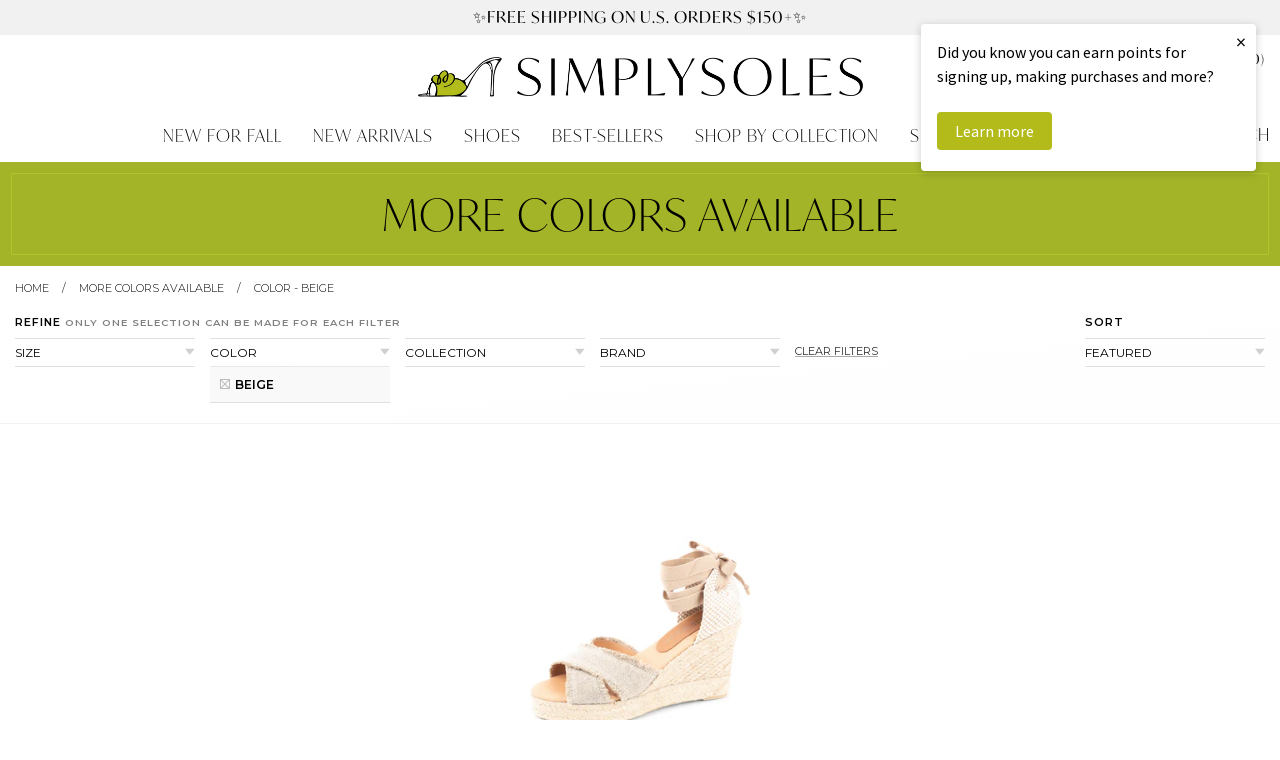

--- FILE ---
content_type: text/html; charset=utf-8
request_url: https://www.simplysoles.com/collections/more-colors-available/color-beige
body_size: 28222
content:
<!doctype html>
<!--[if IE 9]> <html class="ie9 no-js supports-no-cookies" lang="en"> <![endif]-->
<!--[if (gt IE 9)|!(IE)]><!--> <html class="no-js supports-no-cookies" lang="en"> <!--<![endif]-->
<head>
  <meta charset="utf-8">
  <meta http-equiv="X-UA-Compatible" content="IE=edge">
  <meta name="viewport" content="width=device-width, initial-scale=0.485">
  <meta name="theme-color" content="#b1bb00">
  
  <link rel="canonical" href="https://www.simplysoles.com/collections/more-colors-available/color-beige">
  

  
  <title>
    
    More Colors Available
    
 &ndash; Tagged &quot;Color - Beige&quot;
    
    
      &ndash; SimplySoles
    
	
  </title>

  

  
<meta property="og:site_name" content="SimplySoles">
<meta property="og:url" content="https://www.simplysoles.com/collections/more-colors-available/color-beige">
<meta property="og:title" content="More Colors Available">
<meta property="og:type" content="website">
<meta property="og:description" content="Shop exclusive designer footwear at SimplySoles. A hand curated selection of women's designer shoes handcrafted in Italy, Spain and more. Find your solemate at SimplySoles. Shop designers like Butter Shoes, Jon Josef, Stuart Weitzman, Paul Mayer, Something Bleu, Patricia Green, French Sole and more. 10% off today! ">


<meta name="twitter:site" content="@">
<meta name="twitter:card" content="summary_large_image">
<meta name="twitter:title" content="More Colors Available">
<meta name="twitter:description" content="Shop exclusive designer footwear at SimplySoles. A hand curated selection of women's designer shoes handcrafted in Italy, Spain and more. Find your solemate at SimplySoles. Shop designers like Butter Shoes, Jon Josef, Stuart Weitzman, Paul Mayer, Something Bleu, Patricia Green, French Sole and more. 10% off today! ">


  <link href="//www.simplysoles.com/cdn/shop/t/2/assets/theme.scss.css?v=150638618595020552371749483919" rel="stylesheet" type="text/css" media="all" />

	<link rel="stylesheet" href="https://use.typekit.net/soh5ofn.css">
  	<link rel="stylesheet" href="https://use.typekit.net/hlx4uiq.css">
	<link href="https://fonts.googleapis.com/css?family=Montserrat:300,400,600" rel="stylesheet">
	<link href="https://fonts.googleapis.com/css?family=Playfair+Display:400,700,900,400i,700i" rel="stylesheet">

  <script>
    document.documentElement.className = document.documentElement.className.replace('no-js', 'js');

    window.theme = {
      strings: {
        addToCart: "Add to Cart",
        soldOut: "Sold Out",
        unavailable: "Unavailable"
      },
      moneyFormat: "${{amount}}"
    };
  </script>
  
  <!-- Global site tag (gtag.js) - Google Analytics -->
<script async src="https://www.googletagmanager.com/gtag/js?id=G-J1VZ2FZB2C"></script>
<script>
  window.dataLayer = window.dataLayer || [];
  function gtag(){dataLayer.push(arguments);}
  gtag('js', new Date());

  gtag('config', 'G-J1VZ2FZB2C');
  gtag('config', 'AW-780404262');
</script>

  

  <!--[if (gt IE 9)|!(IE)]><!--><script src="//www.simplysoles.com/cdn/shop/t/2/assets/vendor.js?v=31247651969891624381532453459" defer="defer"></script><!--<![endif]-->
  <!--[if lt IE 9]><script src="//www.simplysoles.com/cdn/shop/t/2/assets/vendor.js?v=31247651969891624381532453459"></script><![endif]-->

  <!--[if (gt IE 9)|!(IE)]><!--><script src="//www.simplysoles.com/cdn/shop/t/2/assets/theme.js?v=8898959122010558311709136371" defer="defer"></script><!--<![endif]-->
  <!--[if lt IE 9]><script src="//www.simplysoles.com/cdn/shop/t/2/assets/theme.js?v=8898959122010558311709136371"></script><![endif]-->
	
  <script type="text/javascript" src="//www.klaviyo.com/media/js/public/klaviyo_subscribe.js"></script>
	
	<link rel="icon" type="image/png" href="//www.simplysoles.com/cdn/shop/t/2/assets/favicon.png?v=39996325797892064471504641257" />

  <script>window.performance && window.performance.mark && window.performance.mark('shopify.content_for_header.start');</script><meta name="google-site-verification" content="eH_hIqEPY7z9qGFA5ApwCN4zgSx3AYUan8qTorcuyBE">
<meta id="shopify-digital-wallet" name="shopify-digital-wallet" content="/21822609/digital_wallets/dialog">
<meta name="shopify-checkout-api-token" content="dcd3e860d2f5ddc512fb444219f5941d">
<link rel="alternate" type="application/atom+xml" title="Feed" href="/collections/more-colors-available/color-beige.atom" />
<link rel="alternate" type="application/json+oembed" href="https://www.simplysoles.com/collections/more-colors-available/color-beige.oembed">
<script async="async" src="/checkouts/internal/preloads.js?locale=en-US"></script>
<link rel="preconnect" href="https://shop.app" crossorigin="anonymous">
<script async="async" src="https://shop.app/checkouts/internal/preloads.js?locale=en-US&shop_id=21822609" crossorigin="anonymous"></script>
<script id="apple-pay-shop-capabilities" type="application/json">{"shopId":21822609,"countryCode":"US","currencyCode":"USD","merchantCapabilities":["supports3DS"],"merchantId":"gid:\/\/shopify\/Shop\/21822609","merchantName":"SimplySoles","requiredBillingContactFields":["postalAddress","email","phone"],"requiredShippingContactFields":["postalAddress","email","phone"],"shippingType":"shipping","supportedNetworks":["visa","masterCard","amex","discover","elo","jcb"],"total":{"type":"pending","label":"SimplySoles","amount":"1.00"},"shopifyPaymentsEnabled":true,"supportsSubscriptions":true}</script>
<script id="shopify-features" type="application/json">{"accessToken":"dcd3e860d2f5ddc512fb444219f5941d","betas":["rich-media-storefront-analytics"],"domain":"www.simplysoles.com","predictiveSearch":true,"shopId":21822609,"locale":"en"}</script>
<script>var Shopify = Shopify || {};
Shopify.shop = "simplysoles.myshopify.com";
Shopify.locale = "en";
Shopify.currency = {"active":"USD","rate":"1.0"};
Shopify.country = "US";
Shopify.theme = {"name":"Simply Soles","id":191702276,"schema_name":"SimplySoles","schema_version":"0.1","theme_store_id":380,"role":"main"};
Shopify.theme.handle = "null";
Shopify.theme.style = {"id":null,"handle":null};
Shopify.cdnHost = "www.simplysoles.com/cdn";
Shopify.routes = Shopify.routes || {};
Shopify.routes.root = "/";</script>
<script type="module">!function(o){(o.Shopify=o.Shopify||{}).modules=!0}(window);</script>
<script>!function(o){function n(){var o=[];function n(){o.push(Array.prototype.slice.apply(arguments))}return n.q=o,n}var t=o.Shopify=o.Shopify||{};t.loadFeatures=n(),t.autoloadFeatures=n()}(window);</script>
<script>
  window.ShopifyPay = window.ShopifyPay || {};
  window.ShopifyPay.apiHost = "shop.app\/pay";
  window.ShopifyPay.redirectState = null;
</script>
<script id="shop-js-analytics" type="application/json">{"pageType":"collection"}</script>
<script defer="defer" async type="module" src="//www.simplysoles.com/cdn/shopifycloud/shop-js/modules/v2/client.init-shop-cart-sync_D0dqhulL.en.esm.js"></script>
<script defer="defer" async type="module" src="//www.simplysoles.com/cdn/shopifycloud/shop-js/modules/v2/chunk.common_CpVO7qML.esm.js"></script>
<script type="module">
  await import("//www.simplysoles.com/cdn/shopifycloud/shop-js/modules/v2/client.init-shop-cart-sync_D0dqhulL.en.esm.js");
await import("//www.simplysoles.com/cdn/shopifycloud/shop-js/modules/v2/chunk.common_CpVO7qML.esm.js");

  window.Shopify.SignInWithShop?.initShopCartSync?.({"fedCMEnabled":true,"windoidEnabled":true});

</script>
<script>
  window.Shopify = window.Shopify || {};
  if (!window.Shopify.featureAssets) window.Shopify.featureAssets = {};
  window.Shopify.featureAssets['shop-js'] = {"shop-cart-sync":["modules/v2/client.shop-cart-sync_D9bwt38V.en.esm.js","modules/v2/chunk.common_CpVO7qML.esm.js"],"init-fed-cm":["modules/v2/client.init-fed-cm_BJ8NPuHe.en.esm.js","modules/v2/chunk.common_CpVO7qML.esm.js"],"init-shop-email-lookup-coordinator":["modules/v2/client.init-shop-email-lookup-coordinator_pVrP2-kG.en.esm.js","modules/v2/chunk.common_CpVO7qML.esm.js"],"shop-cash-offers":["modules/v2/client.shop-cash-offers_CNh7FWN-.en.esm.js","modules/v2/chunk.common_CpVO7qML.esm.js","modules/v2/chunk.modal_DKF6x0Jh.esm.js"],"init-shop-cart-sync":["modules/v2/client.init-shop-cart-sync_D0dqhulL.en.esm.js","modules/v2/chunk.common_CpVO7qML.esm.js"],"init-windoid":["modules/v2/client.init-windoid_DaoAelzT.en.esm.js","modules/v2/chunk.common_CpVO7qML.esm.js"],"shop-toast-manager":["modules/v2/client.shop-toast-manager_1DND8Tac.en.esm.js","modules/v2/chunk.common_CpVO7qML.esm.js"],"pay-button":["modules/v2/client.pay-button_CFeQi1r6.en.esm.js","modules/v2/chunk.common_CpVO7qML.esm.js"],"shop-button":["modules/v2/client.shop-button_Ca94MDdQ.en.esm.js","modules/v2/chunk.common_CpVO7qML.esm.js"],"shop-login-button":["modules/v2/client.shop-login-button_DPYNfp1Z.en.esm.js","modules/v2/chunk.common_CpVO7qML.esm.js","modules/v2/chunk.modal_DKF6x0Jh.esm.js"],"avatar":["modules/v2/client.avatar_BTnouDA3.en.esm.js"],"shop-follow-button":["modules/v2/client.shop-follow-button_BMKh4nJE.en.esm.js","modules/v2/chunk.common_CpVO7qML.esm.js","modules/v2/chunk.modal_DKF6x0Jh.esm.js"],"init-customer-accounts-sign-up":["modules/v2/client.init-customer-accounts-sign-up_CJXi5kRN.en.esm.js","modules/v2/client.shop-login-button_DPYNfp1Z.en.esm.js","modules/v2/chunk.common_CpVO7qML.esm.js","modules/v2/chunk.modal_DKF6x0Jh.esm.js"],"init-shop-for-new-customer-accounts":["modules/v2/client.init-shop-for-new-customer-accounts_BoBxkgWu.en.esm.js","modules/v2/client.shop-login-button_DPYNfp1Z.en.esm.js","modules/v2/chunk.common_CpVO7qML.esm.js","modules/v2/chunk.modal_DKF6x0Jh.esm.js"],"init-customer-accounts":["modules/v2/client.init-customer-accounts_DCuDTzpR.en.esm.js","modules/v2/client.shop-login-button_DPYNfp1Z.en.esm.js","modules/v2/chunk.common_CpVO7qML.esm.js","modules/v2/chunk.modal_DKF6x0Jh.esm.js"],"checkout-modal":["modules/v2/client.checkout-modal_U_3e4VxF.en.esm.js","modules/v2/chunk.common_CpVO7qML.esm.js","modules/v2/chunk.modal_DKF6x0Jh.esm.js"],"lead-capture":["modules/v2/client.lead-capture_DEgn0Z8u.en.esm.js","modules/v2/chunk.common_CpVO7qML.esm.js","modules/v2/chunk.modal_DKF6x0Jh.esm.js"],"shop-login":["modules/v2/client.shop-login_CoM5QKZ_.en.esm.js","modules/v2/chunk.common_CpVO7qML.esm.js","modules/v2/chunk.modal_DKF6x0Jh.esm.js"],"payment-terms":["modules/v2/client.payment-terms_BmrqWn8r.en.esm.js","modules/v2/chunk.common_CpVO7qML.esm.js","modules/v2/chunk.modal_DKF6x0Jh.esm.js"]};
</script>
<script>(function() {
  var isLoaded = false;
  function asyncLoad() {
    if (isLoaded) return;
    isLoaded = true;
    var urls = ["https:\/\/cdn-stamped-io.azureedge.net\/files\/shopify.v2.min.js?shop=simplysoles.myshopify.com","https:\/\/cdn2.stamped.io\/files\/shopify.v2.min.js?shop=simplysoles.myshopify.com","https:\/\/cdn1.stamped.io\/files\/shopify.v2.min.js?shop=simplysoles.myshopify.com","https:\/\/cdn1.stamped.io\/files\/widget.min.js?shop=simplysoles.myshopify.com","https:\/\/cdn.nfcube.com\/instafeed-582478a895a26ff8044affd3277b7564.js?shop=simplysoles.myshopify.com","https:\/\/swymv3starter-01.azureedge.net\/code\/swym-shopify.js?shop=simplysoles.myshopify.com","https:\/\/static2.rapidsearch.dev\/resultpage.js?shop=simplysoles.myshopify.com","https:\/\/static.klaviyo.com\/onsite\/js\/PebxZP\/klaviyo.js?company_id=PebxZP\u0026shop=simplysoles.myshopify.com","https:\/\/chimpstatic.com\/mcjs-connected\/js\/users\/b3a5efbb0f4a9314d6b2edaf4\/8f39fbbd0b5be13536ee188e0.js?shop=simplysoles.myshopify.com"];
    for (var i = 0; i < urls.length; i++) {
      var s = document.createElement('script');
      s.type = 'text/javascript';
      s.async = true;
      s.src = urls[i];
      var x = document.getElementsByTagName('script')[0];
      x.parentNode.insertBefore(s, x);
    }
  };
  if(window.attachEvent) {
    window.attachEvent('onload', asyncLoad);
  } else {
    window.addEventListener('load', asyncLoad, false);
  }
})();</script>
<script id="__st">var __st={"a":21822609,"offset":-18000,"reqid":"2d4dfcfa-45bf-4bae-b0d2-ea2b82832ec1-1763967268","pageurl":"www.simplysoles.com\/collections\/more-colors-available\/color-beige","u":"7246ea1cd095","p":"collection","rtyp":"collection","rid":450429700};</script>
<script>window.ShopifyPaypalV4VisibilityTracking = true;</script>
<script id="captcha-bootstrap">!function(){'use strict';const t='contact',e='account',n='new_comment',o=[[t,t],['blogs',n],['comments',n],[t,'customer']],c=[[e,'customer_login'],[e,'guest_login'],[e,'recover_customer_password'],[e,'create_customer']],r=t=>t.map((([t,e])=>`form[action*='/${t}']:not([data-nocaptcha='true']) input[name='form_type'][value='${e}']`)).join(','),a=t=>()=>t?[...document.querySelectorAll(t)].map((t=>t.form)):[];function s(){const t=[...o],e=r(t);return a(e)}const i='password',u='form_key',d=['recaptcha-v3-token','g-recaptcha-response','h-captcha-response',i],f=()=>{try{return window.sessionStorage}catch{return}},m='__shopify_v',_=t=>t.elements[u];function p(t,e,n=!1){try{const o=window.sessionStorage,c=JSON.parse(o.getItem(e)),{data:r}=function(t){const{data:e,action:n}=t;return t[m]||n?{data:e,action:n}:{data:t,action:n}}(c);for(const[e,n]of Object.entries(r))t.elements[e]&&(t.elements[e].value=n);n&&o.removeItem(e)}catch(o){console.error('form repopulation failed',{error:o})}}const l='form_type',E='cptcha';function T(t){t.dataset[E]=!0}const w=window,h=w.document,L='Shopify',v='ce_forms',y='captcha';let A=!1;((t,e)=>{const n=(g='f06e6c50-85a8-45c8-87d0-21a2b65856fe',I='https://cdn.shopify.com/shopifycloud/storefront-forms-hcaptcha/ce_storefront_forms_captcha_hcaptcha.v1.5.2.iife.js',D={infoText:'Protected by hCaptcha',privacyText:'Privacy',termsText:'Terms'},(t,e,n)=>{const o=w[L][v],c=o.bindForm;if(c)return c(t,g,e,D).then(n);var r;o.q.push([[t,g,e,D],n]),r=I,A||(h.body.append(Object.assign(h.createElement('script'),{id:'captcha-provider',async:!0,src:r})),A=!0)});var g,I,D;w[L]=w[L]||{},w[L][v]=w[L][v]||{},w[L][v].q=[],w[L][y]=w[L][y]||{},w[L][y].protect=function(t,e){n(t,void 0,e),T(t)},Object.freeze(w[L][y]),function(t,e,n,w,h,L){const[v,y,A,g]=function(t,e,n){const i=e?o:[],u=t?c:[],d=[...i,...u],f=r(d),m=r(i),_=r(d.filter((([t,e])=>n.includes(e))));return[a(f),a(m),a(_),s()]}(w,h,L),I=t=>{const e=t.target;return e instanceof HTMLFormElement?e:e&&e.form},D=t=>v().includes(t);t.addEventListener('submit',(t=>{const e=I(t);if(!e)return;const n=D(e)&&!e.dataset.hcaptchaBound&&!e.dataset.recaptchaBound,o=_(e),c=g().includes(e)&&(!o||!o.value);(n||c)&&t.preventDefault(),c&&!n&&(function(t){try{if(!f())return;!function(t){const e=f();if(!e)return;const n=_(t);if(!n)return;const o=n.value;o&&e.removeItem(o)}(t);const e=Array.from(Array(32),(()=>Math.random().toString(36)[2])).join('');!function(t,e){_(t)||t.append(Object.assign(document.createElement('input'),{type:'hidden',name:u})),t.elements[u].value=e}(t,e),function(t,e){const n=f();if(!n)return;const o=[...t.querySelectorAll(`input[type='${i}']`)].map((({name:t})=>t)),c=[...d,...o],r={};for(const[a,s]of new FormData(t).entries())c.includes(a)||(r[a]=s);n.setItem(e,JSON.stringify({[m]:1,action:t.action,data:r}))}(t,e)}catch(e){console.error('failed to persist form',e)}}(e),e.submit())}));const S=(t,e)=>{t&&!t.dataset[E]&&(n(t,e.some((e=>e===t))),T(t))};for(const o of['focusin','change'])t.addEventListener(o,(t=>{const e=I(t);D(e)&&S(e,y())}));const B=e.get('form_key'),M=e.get(l),P=B&&M;t.addEventListener('DOMContentLoaded',(()=>{const t=y();if(P)for(const e of t)e.elements[l].value===M&&p(e,B);[...new Set([...A(),...v().filter((t=>'true'===t.dataset.shopifyCaptcha))])].forEach((e=>S(e,t)))}))}(h,new URLSearchParams(w.location.search),n,t,e,['guest_login'])})(!0,!0)}();</script>
<script integrity="sha256-52AcMU7V7pcBOXWImdc/TAGTFKeNjmkeM1Pvks/DTgc=" data-source-attribution="shopify.loadfeatures" defer="defer" src="//www.simplysoles.com/cdn/shopifycloud/storefront/assets/storefront/load_feature-81c60534.js" crossorigin="anonymous"></script>
<script crossorigin="anonymous" defer="defer" src="//www.simplysoles.com/cdn/shopifycloud/storefront/assets/shopify_pay/storefront-65b4c6d7.js?v=20250812"></script>
<script data-source-attribution="shopify.dynamic_checkout.dynamic.init">var Shopify=Shopify||{};Shopify.PaymentButton=Shopify.PaymentButton||{isStorefrontPortableWallets:!0,init:function(){window.Shopify.PaymentButton.init=function(){};var t=document.createElement("script");t.src="https://www.simplysoles.com/cdn/shopifycloud/portable-wallets/latest/portable-wallets.en.js",t.type="module",document.head.appendChild(t)}};
</script>
<script data-source-attribution="shopify.dynamic_checkout.buyer_consent">
  function portableWalletsHideBuyerConsent(e){var t=document.getElementById("shopify-buyer-consent"),n=document.getElementById("shopify-subscription-policy-button");t&&n&&(t.classList.add("hidden"),t.setAttribute("aria-hidden","true"),n.removeEventListener("click",e))}function portableWalletsShowBuyerConsent(e){var t=document.getElementById("shopify-buyer-consent"),n=document.getElementById("shopify-subscription-policy-button");t&&n&&(t.classList.remove("hidden"),t.removeAttribute("aria-hidden"),n.addEventListener("click",e))}window.Shopify?.PaymentButton&&(window.Shopify.PaymentButton.hideBuyerConsent=portableWalletsHideBuyerConsent,window.Shopify.PaymentButton.showBuyerConsent=portableWalletsShowBuyerConsent);
</script>
<script data-source-attribution="shopify.dynamic_checkout.cart.bootstrap">document.addEventListener("DOMContentLoaded",(function(){function t(){return document.querySelector("shopify-accelerated-checkout-cart, shopify-accelerated-checkout")}if(t())Shopify.PaymentButton.init();else{new MutationObserver((function(e,n){t()&&(Shopify.PaymentButton.init(),n.disconnect())})).observe(document.body,{childList:!0,subtree:!0})}}));
</script>
<script id='scb4127' type='text/javascript' async='' src='https://www.simplysoles.com/cdn/shopifycloud/privacy-banner/storefront-banner.js'></script><link id="shopify-accelerated-checkout-styles" rel="stylesheet" media="screen" href="https://www.simplysoles.com/cdn/shopifycloud/portable-wallets/latest/accelerated-checkout-backwards-compat.css" crossorigin="anonymous">
<style id="shopify-accelerated-checkout-cart">
        #shopify-buyer-consent {
  margin-top: 1em;
  display: inline-block;
  width: 100%;
}

#shopify-buyer-consent.hidden {
  display: none;
}

#shopify-subscription-policy-button {
  background: none;
  border: none;
  padding: 0;
  text-decoration: underline;
  font-size: inherit;
  cursor: pointer;
}

#shopify-subscription-policy-button::before {
  box-shadow: none;
}

      </style>
<link rel="stylesheet" media="screen" href="//www.simplysoles.com/cdn/shop/t/2/compiled_assets/styles.css?140606">
<script>window.performance && window.performance.mark && window.performance.mark('shopify.content_for_header.end');</script>
  
	<meta name="google-site-verification" content="eH_hIqEPY7z9qGFA5ApwCN4zgSx3AYUan8qTorcuyBE" />
				
  


  <script type="text/javascript">
    window.RapidSearchAdmin = false;
  </script>


  <script>
  !function(t,n){function o(n){var o=t.getElementsByTagName("script")[0],i=t.createElement("script");i.src=n,i.crossOrigin="",o.parentNode.insertBefore(i,o)}if(!n.isLoyaltyLion){window.loyaltylion=n,void 0===window.lion&&(window.lion=n),n.version=2,n.isLoyaltyLion=!0;var i=new Date,e=i.getFullYear().toString()+i.getMonth().toString()+i.getDate().toString();o("https://sdk.loyaltylion.net/static/2/loader.js?t="+e);var r=!1;n.init=function(t){if(r)throw new Error("Cannot call lion.init more than once");r=!0;var a=n._token=t.token;if(!a)throw new Error("Token must be supplied to lion.init");for(var l=[],s="_push configure bootstrap shutdown on removeListener authenticateCustomer".split(" "),c=0;c<s.length;c+=1)!function(t,n){t[n]=function(){l.push([n,Array.prototype.slice.call(arguments,0)])}}(n,s[c]);o("https://sdk.loyaltylion.net/sdk/start/"+a+".js?t="+e+i.getHours().toString()),n._initData=t,n._buffer=l}}}(document,window.loyaltylion||[]);

  
    
      loyaltylion.init({ token: "e1f970c34ec3ec8fd8f757593ffe90b4" });
    
  
</script>
<meta property="og:image" content="https://cdn.shopify.com/s/files/1/2182/2609/files/logo_09660d6d-5dba-4a20-9a16-f21dc1c5d0c7.png?height=628&pad_color=ffffff&v=1613576465&width=1200" />
<meta property="og:image:secure_url" content="https://cdn.shopify.com/s/files/1/2182/2609/files/logo_09660d6d-5dba-4a20-9a16-f21dc1c5d0c7.png?height=628&pad_color=ffffff&v=1613576465&width=1200" />
<meta property="og:image:width" content="1200" />
<meta property="og:image:height" content="628" />
<link href="https://monorail-edge.shopifysvc.com" rel="dns-prefetch">
<script>(function(){if ("sendBeacon" in navigator && "performance" in window) {try {var session_token_from_headers = performance.getEntriesByType('navigation')[0].serverTiming.find(x => x.name == '_s').description;} catch {var session_token_from_headers = undefined;}var session_cookie_matches = document.cookie.match(/_shopify_s=([^;]*)/);var session_token_from_cookie = session_cookie_matches && session_cookie_matches.length === 2 ? session_cookie_matches[1] : "";var session_token = session_token_from_headers || session_token_from_cookie || "";function handle_abandonment_event(e) {var entries = performance.getEntries().filter(function(entry) {return /monorail-edge.shopifysvc.com/.test(entry.name);});if (!window.abandonment_tracked && entries.length === 0) {window.abandonment_tracked = true;var currentMs = Date.now();var navigation_start = performance.timing.navigationStart;var payload = {shop_id: 21822609,url: window.location.href,navigation_start,duration: currentMs - navigation_start,session_token,page_type: "collection"};window.navigator.sendBeacon("https://monorail-edge.shopifysvc.com/v1/produce", JSON.stringify({schema_id: "online_store_buyer_site_abandonment/1.1",payload: payload,metadata: {event_created_at_ms: currentMs,event_sent_at_ms: currentMs}}));}}window.addEventListener('pagehide', handle_abandonment_event);}}());</script>
<script id="web-pixels-manager-setup">(function e(e,d,r,n,o){if(void 0===o&&(o={}),!Boolean(null===(a=null===(i=window.Shopify)||void 0===i?void 0:i.analytics)||void 0===a?void 0:a.replayQueue)){var i,a;window.Shopify=window.Shopify||{};var t=window.Shopify;t.analytics=t.analytics||{};var s=t.analytics;s.replayQueue=[],s.publish=function(e,d,r){return s.replayQueue.push([e,d,r]),!0};try{self.performance.mark("wpm:start")}catch(e){}var l=function(){var e={modern:/Edge?\/(1{2}[4-9]|1[2-9]\d|[2-9]\d{2}|\d{4,})\.\d+(\.\d+|)|Firefox\/(1{2}[4-9]|1[2-9]\d|[2-9]\d{2}|\d{4,})\.\d+(\.\d+|)|Chrom(ium|e)\/(9{2}|\d{3,})\.\d+(\.\d+|)|(Maci|X1{2}).+ Version\/(15\.\d+|(1[6-9]|[2-9]\d|\d{3,})\.\d+)([,.]\d+|)( \(\w+\)|)( Mobile\/\w+|) Safari\/|Chrome.+OPR\/(9{2}|\d{3,})\.\d+\.\d+|(CPU[ +]OS|iPhone[ +]OS|CPU[ +]iPhone|CPU IPhone OS|CPU iPad OS)[ +]+(15[._]\d+|(1[6-9]|[2-9]\d|\d{3,})[._]\d+)([._]\d+|)|Android:?[ /-](13[3-9]|1[4-9]\d|[2-9]\d{2}|\d{4,})(\.\d+|)(\.\d+|)|Android.+Firefox\/(13[5-9]|1[4-9]\d|[2-9]\d{2}|\d{4,})\.\d+(\.\d+|)|Android.+Chrom(ium|e)\/(13[3-9]|1[4-9]\d|[2-9]\d{2}|\d{4,})\.\d+(\.\d+|)|SamsungBrowser\/([2-9]\d|\d{3,})\.\d+/,legacy:/Edge?\/(1[6-9]|[2-9]\d|\d{3,})\.\d+(\.\d+|)|Firefox\/(5[4-9]|[6-9]\d|\d{3,})\.\d+(\.\d+|)|Chrom(ium|e)\/(5[1-9]|[6-9]\d|\d{3,})\.\d+(\.\d+|)([\d.]+$|.*Safari\/(?![\d.]+ Edge\/[\d.]+$))|(Maci|X1{2}).+ Version\/(10\.\d+|(1[1-9]|[2-9]\d|\d{3,})\.\d+)([,.]\d+|)( \(\w+\)|)( Mobile\/\w+|) Safari\/|Chrome.+OPR\/(3[89]|[4-9]\d|\d{3,})\.\d+\.\d+|(CPU[ +]OS|iPhone[ +]OS|CPU[ +]iPhone|CPU IPhone OS|CPU iPad OS)[ +]+(10[._]\d+|(1[1-9]|[2-9]\d|\d{3,})[._]\d+)([._]\d+|)|Android:?[ /-](13[3-9]|1[4-9]\d|[2-9]\d{2}|\d{4,})(\.\d+|)(\.\d+|)|Mobile Safari.+OPR\/([89]\d|\d{3,})\.\d+\.\d+|Android.+Firefox\/(13[5-9]|1[4-9]\d|[2-9]\d{2}|\d{4,})\.\d+(\.\d+|)|Android.+Chrom(ium|e)\/(13[3-9]|1[4-9]\d|[2-9]\d{2}|\d{4,})\.\d+(\.\d+|)|Android.+(UC? ?Browser|UCWEB|U3)[ /]?(15\.([5-9]|\d{2,})|(1[6-9]|[2-9]\d|\d{3,})\.\d+)\.\d+|SamsungBrowser\/(5\.\d+|([6-9]|\d{2,})\.\d+)|Android.+MQ{2}Browser\/(14(\.(9|\d{2,})|)|(1[5-9]|[2-9]\d|\d{3,})(\.\d+|))(\.\d+|)|K[Aa][Ii]OS\/(3\.\d+|([4-9]|\d{2,})\.\d+)(\.\d+|)/},d=e.modern,r=e.legacy,n=navigator.userAgent;return n.match(d)?"modern":n.match(r)?"legacy":"unknown"}(),u="modern"===l?"modern":"legacy",c=(null!=n?n:{modern:"",legacy:""})[u],f=function(e){return[e.baseUrl,"/wpm","/b",e.hashVersion,"modern"===e.buildTarget?"m":"l",".js"].join("")}({baseUrl:d,hashVersion:r,buildTarget:u}),m=function(e){var d=e.version,r=e.bundleTarget,n=e.surface,o=e.pageUrl,i=e.monorailEndpoint;return{emit:function(e){var a=e.status,t=e.errorMsg,s=(new Date).getTime(),l=JSON.stringify({metadata:{event_sent_at_ms:s},events:[{schema_id:"web_pixels_manager_load/3.1",payload:{version:d,bundle_target:r,page_url:o,status:a,surface:n,error_msg:t},metadata:{event_created_at_ms:s}}]});if(!i)return console&&console.warn&&console.warn("[Web Pixels Manager] No Monorail endpoint provided, skipping logging."),!1;try{return self.navigator.sendBeacon.bind(self.navigator)(i,l)}catch(e){}var u=new XMLHttpRequest;try{return u.open("POST",i,!0),u.setRequestHeader("Content-Type","text/plain"),u.send(l),!0}catch(e){return console&&console.warn&&console.warn("[Web Pixels Manager] Got an unhandled error while logging to Monorail."),!1}}}}({version:r,bundleTarget:l,surface:e.surface,pageUrl:self.location.href,monorailEndpoint:e.monorailEndpoint});try{o.browserTarget=l,function(e){var d=e.src,r=e.async,n=void 0===r||r,o=e.onload,i=e.onerror,a=e.sri,t=e.scriptDataAttributes,s=void 0===t?{}:t,l=document.createElement("script"),u=document.querySelector("head"),c=document.querySelector("body");if(l.async=n,l.src=d,a&&(l.integrity=a,l.crossOrigin="anonymous"),s)for(var f in s)if(Object.prototype.hasOwnProperty.call(s,f))try{l.dataset[f]=s[f]}catch(e){}if(o&&l.addEventListener("load",o),i&&l.addEventListener("error",i),u)u.appendChild(l);else{if(!c)throw new Error("Did not find a head or body element to append the script");c.appendChild(l)}}({src:f,async:!0,onload:function(){if(!function(){var e,d;return Boolean(null===(d=null===(e=window.Shopify)||void 0===e?void 0:e.analytics)||void 0===d?void 0:d.initialized)}()){var d=window.webPixelsManager.init(e)||void 0;if(d){var r=window.Shopify.analytics;r.replayQueue.forEach((function(e){var r=e[0],n=e[1],o=e[2];d.publishCustomEvent(r,n,o)})),r.replayQueue=[],r.publish=d.publishCustomEvent,r.visitor=d.visitor,r.initialized=!0}}},onerror:function(){return m.emit({status:"failed",errorMsg:"".concat(f," has failed to load")})},sri:function(e){var d=/^sha384-[A-Za-z0-9+/=]+$/;return"string"==typeof e&&d.test(e)}(c)?c:"",scriptDataAttributes:o}),m.emit({status:"loading"})}catch(e){m.emit({status:"failed",errorMsg:(null==e?void 0:e.message)||"Unknown error"})}}})({shopId: 21822609,storefrontBaseUrl: "https://www.simplysoles.com",extensionsBaseUrl: "https://extensions.shopifycdn.com/cdn/shopifycloud/web-pixels-manager",monorailEndpoint: "https://monorail-edge.shopifysvc.com/unstable/produce_batch",surface: "storefront-renderer",enabledBetaFlags: ["2dca8a86"],webPixelsConfigList: [{"id":"815300710","configuration":"{\"storeId\":\"simplysoles.myshopify.com\"}","eventPayloadVersion":"v1","runtimeContext":"STRICT","scriptVersion":"e7ff4835c2df0be089f361b898b8b040","type":"APP","apiClientId":3440817,"privacyPurposes":["ANALYTICS"],"dataSharingAdjustments":{"protectedCustomerApprovalScopes":["read_customer_personal_data"]}},{"id":"385482854","configuration":"{\"config\":\"{\\\"pixel_id\\\":\\\"G-J1VZ2FZB2C\\\",\\\"gtag_events\\\":[{\\\"type\\\":\\\"purchase\\\",\\\"action_label\\\":\\\"G-J1VZ2FZB2C\\\"},{\\\"type\\\":\\\"page_view\\\",\\\"action_label\\\":\\\"G-J1VZ2FZB2C\\\"},{\\\"type\\\":\\\"view_item\\\",\\\"action_label\\\":\\\"G-J1VZ2FZB2C\\\"},{\\\"type\\\":\\\"search\\\",\\\"action_label\\\":\\\"G-J1VZ2FZB2C\\\"},{\\\"type\\\":\\\"add_to_cart\\\",\\\"action_label\\\":\\\"G-J1VZ2FZB2C\\\"},{\\\"type\\\":\\\"begin_checkout\\\",\\\"action_label\\\":\\\"G-J1VZ2FZB2C\\\"},{\\\"type\\\":\\\"add_payment_info\\\",\\\"action_label\\\":\\\"G-J1VZ2FZB2C\\\"}],\\\"enable_monitoring_mode\\\":false}\"}","eventPayloadVersion":"v1","runtimeContext":"OPEN","scriptVersion":"b2a88bafab3e21179ed38636efcd8a93","type":"APP","apiClientId":1780363,"privacyPurposes":[],"dataSharingAdjustments":{"protectedCustomerApprovalScopes":["read_customer_address","read_customer_email","read_customer_name","read_customer_personal_data","read_customer_phone"]}},{"id":"121831526","configuration":"{\"pixel_id\":\"290938798367531\",\"pixel_type\":\"facebook_pixel\",\"metaapp_system_user_token\":\"-\"}","eventPayloadVersion":"v1","runtimeContext":"OPEN","scriptVersion":"ca16bc87fe92b6042fbaa3acc2fbdaa6","type":"APP","apiClientId":2329312,"privacyPurposes":["ANALYTICS","MARKETING","SALE_OF_DATA"],"dataSharingAdjustments":{"protectedCustomerApprovalScopes":["read_customer_address","read_customer_email","read_customer_name","read_customer_personal_data","read_customer_phone"]}},{"id":"shopify-app-pixel","configuration":"{}","eventPayloadVersion":"v1","runtimeContext":"STRICT","scriptVersion":"0450","apiClientId":"shopify-pixel","type":"APP","privacyPurposes":["ANALYTICS","MARKETING"]},{"id":"shopify-custom-pixel","eventPayloadVersion":"v1","runtimeContext":"LAX","scriptVersion":"0450","apiClientId":"shopify-pixel","type":"CUSTOM","privacyPurposes":["ANALYTICS","MARKETING"]}],isMerchantRequest: false,initData: {"shop":{"name":"SimplySoles","paymentSettings":{"currencyCode":"USD"},"myshopifyDomain":"simplysoles.myshopify.com","countryCode":"US","storefrontUrl":"https:\/\/www.simplysoles.com"},"customer":null,"cart":null,"checkout":null,"productVariants":[],"purchasingCompany":null},},"https://www.simplysoles.com/cdn","ae1676cfwd2530674p4253c800m34e853cb",{"modern":"","legacy":""},{"shopId":"21822609","storefrontBaseUrl":"https:\/\/www.simplysoles.com","extensionBaseUrl":"https:\/\/extensions.shopifycdn.com\/cdn\/shopifycloud\/web-pixels-manager","surface":"storefront-renderer","enabledBetaFlags":"[\"2dca8a86\"]","isMerchantRequest":"false","hashVersion":"ae1676cfwd2530674p4253c800m34e853cb","publish":"custom","events":"[[\"page_viewed\",{}],[\"collection_viewed\",{\"collection\":{\"id\":\"450429700\",\"title\":\"More Colors Available\",\"productVariants\":[{\"price\":{\"amount\":248.0,\"currencyCode\":\"USD\"},\"product\":{\"title\":\"Freya Criss-Cross Ankle Wrap Espadrille\",\"vendor\":\"Patricia Green\",\"id\":\"6843063763046\",\"untranslatedTitle\":\"Freya Criss-Cross Ankle Wrap Espadrille\",\"url\":\"\/products\/freya-criss-cross-ankle-wrap-espadrille-natural\",\"type\":\"PatriciaGreen.com\"},\"id\":\"40010344824934\",\"image\":{\"src\":\"\/\/www.simplysoles.com\/cdn\/shop\/files\/PatriciaGreen_Womens_Natural_Espadrilles_FreyaCriss-CrossAnkleWrapEspadrille.jpg?v=1757989292\"},\"sku\":\"141378-815548\",\"title\":\"Natural \/ 6\",\"untranslatedTitle\":\"Natural \/ 6\"},{\"price\":{\"amount\":268.2,\"currencyCode\":\"USD\"},\"product\":{\"title\":\"Como Peep Toe Wedge\",\"vendor\":\"Patricia Green\",\"id\":\"6843111768166\",\"untranslatedTitle\":\"Como Peep Toe Wedge\",\"url\":\"\/products\/como-peep-toe-wedge-natwht\",\"type\":\"PatriciaGreen.com\"},\"id\":\"40010629972070\",\"image\":{\"src\":\"\/\/www.simplysoles.com\/cdn\/shop\/files\/PatriciaGreen_Womens_NaturalWhite_Sandals_ComoPeepToeWedge_656b4984-11c4-4f0f-9b6d-98d98abae391.jpg?v=1763686859\"},\"sku\":\"141366-815422\",\"title\":\"Natural\/White \/ 6\",\"untranslatedTitle\":\"Natural\/White \/ 6\"},{\"price\":{\"amount\":286.2,\"currencyCode\":\"USD\"},\"product\":{\"title\":\"Malibu Kitten Heel Mule\",\"vendor\":\"Patricia Green\",\"id\":\"6843115667558\",\"untranslatedTitle\":\"Malibu Kitten Heel Mule\",\"url\":\"\/products\/malibu-kitten-heel-mule-blush\",\"type\":\"PatriciaGreen.com\"},\"id\":\"40010644521062\",\"image\":{\"src\":\"\/\/www.simplysoles.com\/cdn\/shop\/files\/PatriciaGreen_Womens_Blush_Evening_MalibuKittenHeelMule_ddf4bf51-73ce-405b-8132-d5f72b39ba03.jpg?v=1763681391\"},\"sku\":\"141364-815407\",\"title\":\"Blush \/ 6\",\"untranslatedTitle\":\"Blush \/ 6\"}]}}]]"});</script><script>
  window.ShopifyAnalytics = window.ShopifyAnalytics || {};
  window.ShopifyAnalytics.meta = window.ShopifyAnalytics.meta || {};
  window.ShopifyAnalytics.meta.currency = 'USD';
  var meta = {"products":[{"id":6843063763046,"gid":"gid:\/\/shopify\/Product\/6843063763046","vendor":"Patricia Green","type":"PatriciaGreen.com","variants":[{"id":40010344824934,"price":24800,"name":"Freya Criss-Cross Ankle Wrap Espadrille - Natural \/ 6","public_title":"Natural \/ 6","sku":"141378-815548"},{"id":40010344857702,"price":24800,"name":"Freya Criss-Cross Ankle Wrap Espadrille - Natural \/ 7","public_title":"Natural \/ 7","sku":"141378-815549"},{"id":40010344890470,"price":24800,"name":"Freya Criss-Cross Ankle Wrap Espadrille - Natural \/ 8","public_title":"Natural \/ 8","sku":"141378-815550"},{"id":40010344923238,"price":24800,"name":"Freya Criss-Cross Ankle Wrap Espadrille - Natural \/ 9","public_title":"Natural \/ 9","sku":"141378-815551"},{"id":40010344956006,"price":24800,"name":"Freya Criss-Cross Ankle Wrap Espadrille - Natural \/ 10","public_title":"Natural \/ 10","sku":"141378-815552"}],"remote":false},{"id":6843111768166,"gid":"gid:\/\/shopify\/Product\/6843111768166","vendor":"Patricia Green","type":"PatriciaGreen.com","variants":[{"id":40010629972070,"price":26820,"name":"Como Peep Toe Wedge - Natural\/White \/ 6","public_title":"Natural\/White \/ 6","sku":"141366-815422"},{"id":40010630004838,"price":26820,"name":"Como Peep Toe Wedge - Natural\/White \/ 7","public_title":"Natural\/White \/ 7","sku":"141366-815423"},{"id":40010630037606,"price":26820,"name":"Como Peep Toe Wedge - Natural\/White \/ 8","public_title":"Natural\/White \/ 8","sku":"141366-815424"},{"id":40010630070374,"price":26820,"name":"Como Peep Toe Wedge - Natural\/White \/ 9","public_title":"Natural\/White \/ 9","sku":"141366-815425"},{"id":40010630103142,"price":26820,"name":"Como Peep Toe Wedge - Natural\/White \/ 10","public_title":"Natural\/White \/ 10","sku":"141366-815426"}],"remote":false},{"id":6843115667558,"gid":"gid:\/\/shopify\/Product\/6843115667558","vendor":"Patricia Green","type":"PatriciaGreen.com","variants":[{"id":40010644521062,"price":28620,"name":"Malibu Kitten Heel Mule - Blush \/ 6","public_title":"Blush \/ 6","sku":"141364-815407"},{"id":40010644553830,"price":28620,"name":"Malibu Kitten Heel Mule - Blush \/ 7","public_title":"Blush \/ 7","sku":"141364-815408"},{"id":40010644586598,"price":28620,"name":"Malibu Kitten Heel Mule - Blush \/ 8","public_title":"Blush \/ 8","sku":"141364-815409"},{"id":40010644619366,"price":28620,"name":"Malibu Kitten Heel Mule - Blush \/ 9","public_title":"Blush \/ 9","sku":"141364-815410"},{"id":40010644652134,"price":28620,"name":"Malibu Kitten Heel Mule - Blush \/ 10","public_title":"Blush \/ 10","sku":"141364-815411"}],"remote":false}],"page":{"pageType":"collection","resourceType":"collection","resourceId":450429700}};
  for (var attr in meta) {
    window.ShopifyAnalytics.meta[attr] = meta[attr];
  }
</script>
<script class="analytics">
  (function () {
    var customDocumentWrite = function(content) {
      var jquery = null;

      if (window.jQuery) {
        jquery = window.jQuery;
      } else if (window.Checkout && window.Checkout.$) {
        jquery = window.Checkout.$;
      }

      if (jquery) {
        jquery('body').append(content);
      }
    };

    var hasLoggedConversion = function(token) {
      if (token) {
        return document.cookie.indexOf('loggedConversion=' + token) !== -1;
      }
      return false;
    }

    var setCookieIfConversion = function(token) {
      if (token) {
        var twoMonthsFromNow = new Date(Date.now());
        twoMonthsFromNow.setMonth(twoMonthsFromNow.getMonth() + 2);

        document.cookie = 'loggedConversion=' + token + '; expires=' + twoMonthsFromNow;
      }
    }

    var trekkie = window.ShopifyAnalytics.lib = window.trekkie = window.trekkie || [];
    if (trekkie.integrations) {
      return;
    }
    trekkie.methods = [
      'identify',
      'page',
      'ready',
      'track',
      'trackForm',
      'trackLink'
    ];
    trekkie.factory = function(method) {
      return function() {
        var args = Array.prototype.slice.call(arguments);
        args.unshift(method);
        trekkie.push(args);
        return trekkie;
      };
    };
    for (var i = 0; i < trekkie.methods.length; i++) {
      var key = trekkie.methods[i];
      trekkie[key] = trekkie.factory(key);
    }
    trekkie.load = function(config) {
      trekkie.config = config || {};
      trekkie.config.initialDocumentCookie = document.cookie;
      var first = document.getElementsByTagName('script')[0];
      var script = document.createElement('script');
      script.type = 'text/javascript';
      script.onerror = function(e) {
        var scriptFallback = document.createElement('script');
        scriptFallback.type = 'text/javascript';
        scriptFallback.onerror = function(error) {
                var Monorail = {
      produce: function produce(monorailDomain, schemaId, payload) {
        var currentMs = new Date().getTime();
        var event = {
          schema_id: schemaId,
          payload: payload,
          metadata: {
            event_created_at_ms: currentMs,
            event_sent_at_ms: currentMs
          }
        };
        return Monorail.sendRequest("https://" + monorailDomain + "/v1/produce", JSON.stringify(event));
      },
      sendRequest: function sendRequest(endpointUrl, payload) {
        // Try the sendBeacon API
        if (window && window.navigator && typeof window.navigator.sendBeacon === 'function' && typeof window.Blob === 'function' && !Monorail.isIos12()) {
          var blobData = new window.Blob([payload], {
            type: 'text/plain'
          });

          if (window.navigator.sendBeacon(endpointUrl, blobData)) {
            return true;
          } // sendBeacon was not successful

        } // XHR beacon

        var xhr = new XMLHttpRequest();

        try {
          xhr.open('POST', endpointUrl);
          xhr.setRequestHeader('Content-Type', 'text/plain');
          xhr.send(payload);
        } catch (e) {
          console.log(e);
        }

        return false;
      },
      isIos12: function isIos12() {
        return window.navigator.userAgent.lastIndexOf('iPhone; CPU iPhone OS 12_') !== -1 || window.navigator.userAgent.lastIndexOf('iPad; CPU OS 12_') !== -1;
      }
    };
    Monorail.produce('monorail-edge.shopifysvc.com',
      'trekkie_storefront_load_errors/1.1',
      {shop_id: 21822609,
      theme_id: 191702276,
      app_name: "storefront",
      context_url: window.location.href,
      source_url: "//www.simplysoles.com/cdn/s/trekkie.storefront.3c703df509f0f96f3237c9daa54e2777acf1a1dd.min.js"});

        };
        scriptFallback.async = true;
        scriptFallback.src = '//www.simplysoles.com/cdn/s/trekkie.storefront.3c703df509f0f96f3237c9daa54e2777acf1a1dd.min.js';
        first.parentNode.insertBefore(scriptFallback, first);
      };
      script.async = true;
      script.src = '//www.simplysoles.com/cdn/s/trekkie.storefront.3c703df509f0f96f3237c9daa54e2777acf1a1dd.min.js';
      first.parentNode.insertBefore(script, first);
    };
    trekkie.load(
      {"Trekkie":{"appName":"storefront","development":false,"defaultAttributes":{"shopId":21822609,"isMerchantRequest":null,"themeId":191702276,"themeCityHash":"7467833143843949479","contentLanguage":"en","currency":"USD","eventMetadataId":"ddc7e7bb-f665-41ac-aeaf-821a679f5664"},"isServerSideCookieWritingEnabled":true,"monorailRegion":"shop_domain","enabledBetaFlags":["f0df213a"]},"Session Attribution":{},"S2S":{"facebookCapiEnabled":true,"source":"trekkie-storefront-renderer","apiClientId":580111}}
    );

    var loaded = false;
    trekkie.ready(function() {
      if (loaded) return;
      loaded = true;

      window.ShopifyAnalytics.lib = window.trekkie;

      var originalDocumentWrite = document.write;
      document.write = customDocumentWrite;
      try { window.ShopifyAnalytics.merchantGoogleAnalytics.call(this); } catch(error) {};
      document.write = originalDocumentWrite;

      window.ShopifyAnalytics.lib.page(null,{"pageType":"collection","resourceType":"collection","resourceId":450429700,"shopifyEmitted":true});

      var match = window.location.pathname.match(/checkouts\/(.+)\/(thank_you|post_purchase)/)
      var token = match? match[1]: undefined;
      if (!hasLoggedConversion(token)) {
        setCookieIfConversion(token);
        window.ShopifyAnalytics.lib.track("Viewed Product Category",{"currency":"USD","category":"Collection: more-colors-available","collectionName":"more-colors-available","collectionId":450429700,"nonInteraction":true},undefined,undefined,{"shopifyEmitted":true});
      }
    });


        var eventsListenerScript = document.createElement('script');
        eventsListenerScript.async = true;
        eventsListenerScript.src = "//www.simplysoles.com/cdn/shopifycloud/storefront/assets/shop_events_listener-3da45d37.js";
        document.getElementsByTagName('head')[0].appendChild(eventsListenerScript);

})();</script>
  <script>
  if (!window.ga || (window.ga && typeof window.ga !== 'function')) {
    window.ga = function ga() {
      (window.ga.q = window.ga.q || []).push(arguments);
      if (window.Shopify && window.Shopify.analytics && typeof window.Shopify.analytics.publish === 'function') {
        window.Shopify.analytics.publish("ga_stub_called", {}, {sendTo: "google_osp_migration"});
      }
      console.error("Shopify's Google Analytics stub called with:", Array.from(arguments), "\nSee https://help.shopify.com/manual/promoting-marketing/pixels/pixel-migration#google for more information.");
    };
    if (window.Shopify && window.Shopify.analytics && typeof window.Shopify.analytics.publish === 'function') {
      window.Shopify.analytics.publish("ga_stub_initialized", {}, {sendTo: "google_osp_migration"});
    }
  }
</script>
<script
  defer
  src="https://www.simplysoles.com/cdn/shopifycloud/perf-kit/shopify-perf-kit-2.1.2.min.js"
  data-application="storefront-renderer"
  data-shop-id="21822609"
  data-render-region="gcp-us-central1"
  data-page-type="collection"
  data-theme-instance-id="191702276"
  data-theme-name="SimplySoles"
  data-theme-version="0.1"
  data-monorail-region="shop_domain"
  data-resource-timing-sampling-rate="10"
  data-shs="true"
  data-shs-beacon="true"
  data-shs-export-with-fetch="true"
  data-shs-logs-sample-rate="1"
></script>
</head>

<body id="more-colors-available" class="template-collection">

<div class="container">
	<div class="wrapper">

  <a class="in-page-link visually-hidden skip-link" href="#MainContent">Skip to content</a>
  <a class="in-page-link visually-hidden skip-link" href="#navigation">Skip to navigation</a>
  
  <a class="in-page-link visually-hidden skip-link" href="/pages/accessibility">Go to accessibility information and assistance</a>
  
  
  <a class="in-page-link visually-hidden skip-link" href="/cart">Go to cart</a>
  
  
  <div id="shopify-section-gradient-banner" class="shopify-section">





</div>
  <div id="shopify-section-header" class="shopify-section"><style>
  

  
</style>
<div id="header" data-section-id="header" data-section-type="header-section">

    
    	<div class="banner">
    		✨FREE SHIPPING ON U.S. ORDERS $150+✨
  		</div>
    
	
	
  <header role="banner">
		
	  <div class="hamburger-button">
				<a href="#navigation"><span>Skip to Navigation</span><span></span><span></span><strong>Menu</strong></a>
			</div>
		
		
    
      <div class="h1" itemscope itemtype="http://schema.org/Organization">
    
        <a href="/" itemprop="url" class="site-logo">
          
            <span>SimplySoles</span>
          
        </a>
    
      </div>
    

      <ul class="tools">
				
			<li class="mobile-search">
				<span class="mobile-button"><svg aria-hidden="true" focusable="false" role="presentation" class="icon icon-search" viewBox="0 0 20 20"><path d="M1.582 7.666A6.167 6.167 0 0 1 7.749 1.5a6.165 6.165 0 0 1 6.167 6.166h-.002a6.166 6.166 0 0 1-12.332 0zm.751 0a5.422 5.422 0 0 0 5.416 5.415 5.423 5.423 0 0 0 5.417-5.415h-.003a5.422 5.422 0 0 0-5.415-5.417 5.425 5.425 0 0 0-5.415 5.417z"/><path d="M11.737 11.851l.532-.53 5.945 5.944-.531.531-5.946-5.945z"/></svg> <span class="title">Search</span></span>
				<form action="/search" method="get" role="search">
					<label for="mobile-search" class="label-hidden">
						Search
					</label>
					<input type="search"
					name="q"
					id="mobile-search"
					value=""
					placeholder="What can we help you find?">
					<button type="submit" class="btn">
						<svg aria-hidden="true" focusable="false" role="presentation" class="icon icon-search" viewBox="0 0 20 20"><path d="M1.582 7.666A6.167 6.167 0 0 1 7.749 1.5a6.165 6.165 0 0 1 6.167 6.166h-.002a6.166 6.166 0 0 1-12.332 0zm.751 0a5.422 5.422 0 0 0 5.416 5.415 5.423 5.423 0 0 0 5.417-5.415h-.003a5.422 5.422 0 0 0-5.415-5.417 5.425 5.425 0 0 0-5.415 5.417z"/><path d="M11.737 11.851l.532-.53 5.945 5.944-.531.531-5.946-5.945z"/></svg>
						<span class="icon-fallback-text">Search</span>
					</button>
				</form>
			</li>

    	  
        
          <li class="mobile-hidden">
		  	<a href="/account"><svg aria-hidden="true" focusable="false" role="presentation" class="icon icon-person" viewBox="0 0 20 20"><circle fill="#444" cx="10" cy="5.812" r="4.656"/><path fill="#444" d="M18.475 19.477v-2.102a5 5 0 0 0-5-5h-7a5 5 0 0 0-5 5v2.102h17z"/></svg> Login | Create Account</a>
          </li>
        
    	
		<li>
		    <a class="cart-link mobile-button "  href="/cart">
		      <svg aria-hidden="true" focusable="false" role="presentation" class="icon icon-bag" viewBox="-0.58 -0.619 13 16"><path d="M-.375 15.334V3.25h12.722v12.084H-.375zm.749-.748h11.224V3.999H.374v10.587z"/><path d="M9.235 6.375V3.167A3.253 3.253 0 0 0 5.986-.082a3.254 3.254 0 0 0-3.251 3.249v3.208h.002-.75V3.167a4 4 0 0 1 7.998 0l.002 3.208h-.752z"/></svg>
			  <span class="title">
            	<span class="icon-fallback-text">Bag</span>
		      <span class="desktop-hidden">Bag</span> (<span id="CartCount">0</span>)</span>
		    </a>
		</li>
		
      </ul>

		<div class="mini-cart"></div>

  </header>

  <nav role="navigation">
		
		
    <ul class="main-nav" id="navigation">
      

		
		
        
          <li class=" new-for-fall">
            <a href="/collections/the-fall-2025-collection">New for Fall</a>
          </li>
        
      

		
		
        
          <li class="submenu  new-arrivals">
            <a href="/collections/new-arrivals">
              New Arrivals
            </a>
			<div class="menu">

			
				<dl class="styles">
							
					
						<dt>Styles</dt>
					
				
					<dd>
						<ul>
							
								<li >
									<a href="/collections/back-in-stock-for-fall">Back in Stock for Fall</a>
								</li>
							
								<li >
									<a href="/collections/the-fall-2025-collection">The Fall Collection</a>
								</li>
							
								<li >
									<a href="/collections/patricia-green">Patricia Green Collection</a>
								</li>
							
								<li >
									<a href="/collections/paul-mayer">Paul Mayer Collection</a>
								</li>
							
								<li >
									<a href="/collections/by-paige">By Paige Collection</a>
								</li>
							
						</ul>
					</dd>
				</dl>
            
                                
	        
										
	        
					
					
						
						    
						
						    
						
						    
						
								<dl class="features">
									<dd>
										<ul>
											<li>
												<a class="feature text-below" href="/collections/the-ballet-flat">
													<img class="lazy" data-src="//www.simplysoles.com/cdn/shop/files/1pKMr9_o_500x.jpg?v=1755876994" src="//www.simplysoles.com/cdn/shop/files/1pKMr9_o_30x30.jpg?v=1755876994" alt="">
													
														<span>The Ballet Flat, Reimagined</span>
													
												</a>
											</li>
										</ul>
									</dd>
								</dl>
						
							
						
						    
						
						    
						
								<dl class="features">
									<dd>
										<ul>
											<li>
												<a class="feature text-below" href="/collections/driving-moccasins">
													<img class="lazy" data-src="//www.simplysoles.com/cdn/shop/files/olF-yqng_500x.jpg?v=1755877177" src="//www.simplysoles.com/cdn/shop/files/olF-yqng_30x30.jpg?v=1755877177" alt="Driving Shoes">
													
														<span>The Hand Stitched Driver</span>
													
												</a>
											</li>
										</ul>
									</dd>
								</dl>
						
							
						

					
					
					
					
					
						</div>
          </li>
        
      

		
		
        
          <li class="submenu  shoes">
            <a href="/collections/shoes">
              Shoes
            </a>
			<div class="menu">

			
				<dl class="styles">
							
					
						<dt>Styles</dt>
					
				
					<dd>
						<ul>
							
								<li >
									<a href="/collections/boots-booties">Boots &amp; Booties</a>
								</li>
							
								<li >
									<a href="/collections/casual">Casual</a>
								</li>
							
								<li >
									<a href="/collections/clogs-mules">Clogs &amp; Mules</a>
								</li>
							
								<li >
									<a href="/collections/driving-moccasins">DRIVING MOCCASINS</a>
								</li>
							
								<li >
									<a href="/collections/espadrilles">Espadrilles</a>
								</li>
							
								<li >
									<a href="/collections/evening">Evening</a>
								</li>
							
								<li >
									<a href="/collections/flats">Flats</a>
								</li>
							
								<li >
									<a href="/collections/kitten-heels">Kitten Heels</a>
								</li>
							
								<li >
									<a href="/collections/loafers-oxfords">Loafers &amp; Oxfords</a>
								</li>
							
								<li >
									<a href="/collections/not-your-average-lug-sole">the lug sole </a>
								</li>
							
								<li >
									<a href="/collections/pumps">Pumps</a>
								</li>
							
								<li >
									<a href="/collections/flat-sandals">Flat Sandals</a>
								</li>
							
								<li >
									<a href="/collections/sandals">Sandals</a>
								</li>
							
								<li >
									<a href="/collections/slippers">Slippers</a>
								</li>
							
								<li >
									<a href="/collections/smoking-slippers">Smoking Slippers</a>
								</li>
							
								<li >
									<a href="/collections/sport">Sport</a>
								</li>
							
								<li >
									<a href="/collections/wedges">Wedges</a>
								</li>
							
								<li >
									<a href="/collections/the-best-sellers-collection">The Best-Sellers Collection</a>
								</li>
							
								<li >
									<a href="/collections/shoes">All Shoes</a>
								</li>
							
						</ul>
					</dd>
				</dl>
            
                                
	        
				
				<dl class="brands">
					<dt>Shop by Heel Height</dt>
					<dd>
						<ul>
							
								<li >
									<a href="/collections/heel-height-0-1-inch">0-1 inch</a>
								</li>
							
								<li >
									<a href="/collections/heel-height-1-2-inch">1-2 inch</a>
								</li>
							
								<li >
									<a href="/collections/heel-height-2-3-inch">2-3 inch</a>
								</li>
							
								<li >
									<a href="/collections/heel-height-3-inch">3+ inch</a>
								</li>
							
						</ul>
					</dd>
				</dl>
					
					
			
										
	        
					
					
										
	        
					
					
						
						    
						
						    
						
						    
						
						    
						
								<dl class="features">
									<dd>
										<ul>
											<li>
												<a class="feature text-below" href="/collections/by-paige">
													<img class="lazy" data-src="//www.simplysoles.com/cdn/shop/files/Djcji4h8_500x.jpg?v=1755877091" src="//www.simplysoles.com/cdn/shop/files/Djcji4h8_30x30.jpg?v=1755877091" alt="new styles from By Paige">
													
														<span>Conversation Starters</span>
													
												</a>
											</li>
										</ul>
									</dd>
								</dl>
						
							
						
						    
						

					
					
					
					
					
						</div>
          </li>
        
      

		
		
        
          <li class=" best-sellers">
            <a href="/collections/the-best-sellers-collection">Best-Sellers</a>
          </li>
        
      

		
		
        
          <li class="submenu  shop-by-collection">
            <a href="/collections/shoes">
              Shop by Collection
            </a>
			<div class="menu">

			
				<dl class="styles">
							
					
						<dt>Styles</dt>
					
				
					<dd>
						<ul>
							
								<li >
									<a href="/collections/go-wild">The Animal Print Edit</a>
								</li>
							
								<li >
									<a href="/collections/the-ballet-flat">The Ballet Flat</a>
								</li>
							
								<li >
									<a href="/collections/french-blue">The French Blue Edit</a>
								</li>
							
								<li >
									<a href="/collections/driving-moccasins">The Hand Stitched Driving Shoe</a>
								</li>
							
								<li >
									<a href="/collections/kitten-heels">The Kitten Heel</a>
								</li>
							
								<li >
									<a href="/collections/not-your-average-lug-sole">The Lug Sole</a>
								</li>
							
								<li >
									<a href="/collections/slippers">The Luxe House Slipper</a>
								</li>
							
								<li >
									<a href="/collections/mad-for-magenta">Mad for Magenta</a>
								</li>
							
								<li >
									<a href="/collections/must-have-metallics">Must-Have Metallics</a>
								</li>
							
								<li >
									<a href="/collections/navy-the-color-we-love">The Navy Edit</a>
								</li>
							
								<li >
									<a href="/collections/smoking-slippers">The Needlepoint Loafer</a>
								</li>
							
								<li >
									<a href="https://www.simplysoles.com/collections/wear-with-everything-neutrals">The Neutral Edit</a>
								</li>
							
								<li >
									<a href="/collections/the-palm-beach-collection">The Palm Beach Collection</a>
								</li>
							
								<li >
									<a href="/collections/handbags">Handbags</a>
								</li>
							
						</ul>
					</dd>
				</dl>
            
                                
	        
										
	        
					
					
						
						    
						
								<dl class="features">
									<dd>
										<ul>
											<li>
												<a class="feature text-below" href="/collections/block-heels">
													<img class="lazy" data-src="//www.simplysoles.com/cdn/shop/files/B39_IDlA_500x.jpg?v=1755876596" src="//www.simplysoles.com/cdn/shop/files/B39_IDlA_30x30.jpg?v=1755876596" alt="">
													
														<span>The Block Heel</span>
													
												</a>
											</li>
										</ul>
									</dd>
								</dl>
						
							
						
						    
						
								<dl class="features">
									<dd>
										<ul>
											<li>
												<a class="feature text-below" href="https://www.simplysoles.com/collections/driving-moccasins">
													<img class="lazy" data-src="//www.simplysoles.com/cdn/shop/files/cXRri4nA_500x.jpg?v=1755876669" src="//www.simplysoles.com/cdn/shop/files/cXRri4nA_30x30.jpg?v=1755876669" alt="The Hand Stitched Driving Shoe">
													
														<span>Not your average driver</span>
													
												</a>
											</li>
										</ul>
									</dd>
								</dl>
						
							
						
						    
						
						    
						
						    
						

					
					
					
					
					
						</div>
          </li>
        
      

		
		
        
          <li class=" shop-all">
            <a href="/collections/shoes">Shop All</a>
          </li>
        
      

		
		
        
          <li class=" sale">
            <a href="/collections/sale">Sale</a>
          </li>
        
      
	  
	  <li class="search-form">
	  
		<span><svg aria-hidden="true" focusable="false" role="presentation" class="icon icon-search" viewBox="0 0 20 20"><path d="M1.582 7.666A6.167 6.167 0 0 1 7.749 1.5a6.165 6.165 0 0 1 6.167 6.166h-.002a6.166 6.166 0 0 1-12.332 0zm.751 0a5.422 5.422 0 0 0 5.416 5.415 5.423 5.423 0 0 0 5.417-5.415h-.003a5.422 5.422 0 0 0-5.415-5.417 5.425 5.425 0 0 0-5.415 5.417z"/><path d="M11.737 11.851l.532-.53 5.945 5.944-.531.531-5.946-5.945z"/></svg> <span class="title">Search</span></span>
		<form action="/search" method="get" role="search">
			<label for="mobile-search" class="label-hidden">
				Search
			</label>
			<input type="search"
			name="q"
			id="mobile-search"
			value=""
			placeholder="Let us help you find your solemate. What can we help you find?">
			<button type="submit" class="btn">
				<svg aria-hidden="true" focusable="false" role="presentation" class="icon icon-search" viewBox="0 0 20 20"><path d="M1.582 7.666A6.167 6.167 0 0 1 7.749 1.5a6.165 6.165 0 0 1 6.167 6.166h-.002a6.166 6.166 0 0 1-12.332 0zm.751 0a5.422 5.422 0 0 0 5.416 5.415 5.423 5.423 0 0 0 5.417-5.415h-.003a5.422 5.422 0 0 0-5.415-5.417 5.425 5.425 0 0 0-5.415 5.417z"/><path d="M11.737 11.851l.532-.53 5.945 5.944-.531.531-5.946-5.945z"/></svg>
				<span class="icon-fallback-text">Search</span>
			</button>
		</form>
	  
	  </li>
	  
    </ul>
  </nav>
  
  
	
</div>


</div>
  <div id="shopify-section-discount-countdown" class="shopify-section">


</div>

  <main role="main" id="MainContent">
    




































  <script type="application/json" id="rpsSectionSettingsScript">
    null
  </script>




<div class="collection" data-collection-handle="more-colors-available">
    <a class="in-page-link visually-hidden skip-link" href="#collection-products">Skip to Product Listing</a>

    

    <div class="header">
        <div id="shopify-section-collection-banner" class="shopify-section index-section index-section--flush">










	<div class="collection-header">
		<div class="inner">
			<h1>More Colors Available</h1>
			
		</div>
	</div>






<style>

  
	@font-face {
  font-family: "Instrument Sans";
  font-weight: 400;
  font-style: normal;
  src: url("//www.simplysoles.com/cdn/fonts/instrument_sans/instrumentsans_n4.db86542ae5e1596dbdb28c279ae6c2086c4c5bfa.woff2") format("woff2"),
       url("//www.simplysoles.com/cdn/fonts/instrument_sans/instrumentsans_n4.510f1b081e58d08c30978f465518799851ef6d8b.woff") format("woff");
}

	@font-face {
  font-family: "Instrument Sans";
  font-weight: 400;
  font-style: normal;
  src: url("//www.simplysoles.com/cdn/fonts/instrument_sans/instrumentsans_n4.db86542ae5e1596dbdb28c279ae6c2086c4c5bfa.woff2") format("woff2"),
       url("//www.simplysoles.com/cdn/fonts/instrument_sans/instrumentsans_n4.510f1b081e58d08c30978f465518799851ef6d8b.woff") format("woff");
}

	@font-face {
  font-family: "Instrument Sans";
  font-weight: 400;
  font-style: normal;
  src: url("//www.simplysoles.com/cdn/fonts/instrument_sans/instrumentsans_n4.db86542ae5e1596dbdb28c279ae6c2086c4c5bfa.woff2") format("woff2"),
       url("//www.simplysoles.com/cdn/fonts/instrument_sans/instrumentsans_n4.510f1b081e58d08c30978f465518799851ef6d8b.woff") format("woff");
}

  
	@font-face {
  font-family: "Instrument Sans";
  font-weight: 400;
  font-style: normal;
  src: url("//www.simplysoles.com/cdn/fonts/instrument_sans/instrumentsans_n4.db86542ae5e1596dbdb28c279ae6c2086c4c5bfa.woff2") format("woff2"),
       url("//www.simplysoles.com/cdn/fonts/instrument_sans/instrumentsans_n4.510f1b081e58d08c30978f465518799851ef6d8b.woff") format("woff");
}

	@font-face {
  font-family: "Instrument Sans";
  font-weight: 400;
  font-style: normal;
  src: url("//www.simplysoles.com/cdn/fonts/instrument_sans/instrumentsans_n4.db86542ae5e1596dbdb28c279ae6c2086c4c5bfa.woff2") format("woff2"),
       url("//www.simplysoles.com/cdn/fonts/instrument_sans/instrumentsans_n4.510f1b081e58d08c30978f465518799851ef6d8b.woff") format("woff");
}

	@font-face {
  font-family: "Instrument Sans";
  font-weight: 400;
  font-style: normal;
  src: url("//www.simplysoles.com/cdn/fonts/instrument_sans/instrumentsans_n4.db86542ae5e1596dbdb28c279ae6c2086c4c5bfa.woff2") format("woff2"),
       url("//www.simplysoles.com/cdn/fonts/instrument_sans/instrumentsans_n4.510f1b081e58d08c30978f465518799851ef6d8b.woff") format("woff");
}

  
  
</style>





</div>
        


<nav class="breadcrumb" role="navigation" aria-label="breadcrumbs">
	<ol itemscope itemtype="http://schema.org/BreadcrumbList">
		
		<li itemprop="itemListElement" itemscope itemtype="http://schema.org/ListItem">
			<a itemprop="item" href="/">
   		 <span itemprop="name">Home</span>
		 </a>
		 <meta itemprop="position" content="1">
	 </li>
	
  
    
    
      
			
  		<li itemprop="itemListElement" itemscope itemtype="http://schema.org/ListItem">
  			<a itemprop="item" href="/collections/more-colors-available">
     		 <span itemprop="name">More Colors Available</span>
  		 </a>
  		 <meta itemprop="position" content="2">
  	 </li>
		 
  		<li itemprop="itemListElement" itemscope itemtype="http://schema.org/ListItem">
        	
  			<a itemprop="item" href="/collections/more-colors-available/color-beige">
     		 <span itemprop="name">Color - Beige</span>
  		 </a>
  		 <meta itemprop="position" content="3">
  	 </li>
		 
    
  
	
	</ol>
</nav>


        <div class="filters">

	<div class="group">
	
	<div class="title">Refine <span class="note">Only one selection can be made for each filter</span></div>
	
	<div class="content">
			<div class="filter">
			
				<div class="dropdown">
				<span>Size <svg aria-hidden="true" focusable="false" role="presentation" class="icon icon--wide icon-arrow-down" viewBox="0 0 14 9"><path d="M6.6 8.4L13.4 0H.2l6.4 8.4z" fill="#444" fill-rule="evenodd"/></svg></span>
				
				
				
      <ul>
				
					
					
        
					
					
        
					
					
          
			          	
			          		<li>
			            		<a href="/collections/more-colors-available/color-beige+size-6" title="Narrow selection to products matching tag Size - 6">6</a>
			          		</li>
										
						
						
        
					
					
        
					
					
          
			          	
			          		<li>
			            		<a href="/collections/more-colors-available/color-beige+size-7" title="Narrow selection to products matching tag Size - 7">7</a>
			          		</li>
										
						
						
        
					
					
        
					
					
          
			          	
			          		<li>
			            		<a href="/collections/more-colors-available/color-beige+size-8" title="Narrow selection to products matching tag Size - 8">8</a>
			          		</li>
										
						
						
        
					
					
        
					
					
          
			          	
			          		<li>
			            		<a href="/collections/more-colors-available/color-beige+size-9" title="Narrow selection to products matching tag Size - 9">9</a>
			          		</li>
										
						
						
        
					
					
        
					
					
          
			          	
			          		<li>
			            		<a href="/collections/more-colors-available/color-beige+size-10" title="Narrow selection to products matching tag Size - 10">10</a>
			          		</li>
										
						
						
        
					
					
        
					
					
          
			          	
			          		<li>
			            		<a href="/collections/more-colors-available/color-beige+size-11" title="Narrow selection to products matching tag Size - 11">11</a>
			          		</li>
										
						
						
        
					
					
        
					
					
        
					
					
        
					
					
        
					
					
        
					
					
        
      </ul>
	  </div>
	  
      <ul class="active">
				
					
					
        
					
					
        
					
					
          
          
        
					
					
        
					
					
          
          
        
					
					
        
					
					
          
          
        
					
					
        
					
					
          
          
        
					
					
        
					
					
          
          
        
					
					
        
					
					
          
          
        
					
					
        
					
					
        
					
					
        
					
					
        
					
					
        
					
					
        
      </ul>
	  
	  
	  
		</div>
    
		
		
		
    
			<div class="filter">
				<div class="dropdown">
				<span>Color <svg aria-hidden="true" focusable="false" role="presentation" class="icon icon--wide icon-arrow-down" viewBox="0 0 14 9"><path d="M6.6 8.4L13.4 0H.2l6.4 8.4z" fill="#444" fill-rule="evenodd"/></svg></span>
				
				
				
      <ul>
        
					
        
					
        
					
        
					
        
					
        
					
        
					
        
					
        
					
        
					
        
					
        
					
          
            <li class="active">
              <a href="/collections/more-colors-available" title="Remove tag Color - Beige">Beige</a>
            </li>
          
          
        
					
          
				        	
				          	<li>
				            	<a href="/collections/more-colors-available/color-black" title="Show products matching tag Color - Black">Black</a>
				          	</li>
									
						
          
        
					
          
				        	
				          	<li>
				            	<a href="/collections/more-colors-available/color-blue" title="Show products matching tag Color - Blue">Blue</a>
				          	</li>
									
						
          
        
					
          
				        	
				          	<li>
				            	<a href="/collections/more-colors-available/color-brown" title="Show products matching tag Color - Brown">Brown</a>
				          	</li>
									
						
          
        
					
          
				        	
				          	<li>
				            	<a href="/collections/more-colors-available/color-gold" title="Show products matching tag Color - Gold">Gold</a>
				          	</li>
									
						
          
        
					
          
				        	
				          	<li>
				            	<a href="/collections/more-colors-available/color-green" title="Show products matching tag Color - Green">Green</a>
				          	</li>
									
						
          
        
					
          
				        	
				          	<li>
				            	<a href="/collections/more-colors-available/color-orange" title="Show products matching tag Color - Orange">Orange</a>
				          	</li>
									
						
          
        
					
          
				        	
				          	<li>
				            	<a href="/collections/more-colors-available/color-pink" title="Show products matching tag Color - Pink">Pink</a>
				          	</li>
									
						
          
        
					
          
				        	
				          	<li>
				            	<a href="/collections/more-colors-available/color-red" title="Show products matching tag Color - Red">Red</a>
				          	</li>
									
						
          
        
					
          
				        	
				          	<li>
				            	<a href="/collections/more-colors-available/color-silver" title="Show products matching tag Color - Silver">Silver</a>
				          	</li>
									
						
          
        
					
          
				        	
				          	<li>
				            	<a href="/collections/more-colors-available/color-white" title="Show products matching tag Color - White">White</a>
				          	</li>
									
						
          
        
					
        
					
        
					
        
					
        
					
        
					
        
					
        
					
        
					
        
					
        
					
        
					
        
					
        
					
        
					
        
					
        
					
        
					
        
					
        
					
        
					
        
					
        
					
        
					
        
					
        
      </ul>
	  </div>
	  
      <ul class="active">
        
					
        
					
        
					
        
					
        
					
        
					
        
					
        
					
        
					
        
					
        
					
        
					
          
            <li class="active">
              <a href="/collections/more-colors-available" title="Remove tag Color - Beige">Beige</a>
            </li>
						
          
        
					
          
          
        
					
          
          
        
					
          
          
        
					
          
          
        
					
          
          
        
					
          
          
        
					
          
          
        
					
          
          
        
					
          
          
        
					
          
          
        
					
        
					
        
					
        
					
        
					
        
					
        
					
        
					
        
					
        
					
        
					
        
					
        
					
        
					
        
					
        
					
        
					
        
					
        
					
        
					
        
					
        
					
        
					
        
					
        
					
        
      </ul>
	  
	  
		</div>
    
	
	
	
	
	
    
			<div class="filter hide-small">
				<div class="dropdown">
				<span>Collection <svg aria-hidden="true" focusable="false" role="presentation" class="icon icon--wide icon-arrow-down" viewBox="0 0 14 9"><path d="M6.6 8.4L13.4 0H.2l6.4 8.4z" fill="#444" fill-rule="evenodd"/></svg></span>
				
				
				
      <ul>
        
					
          
				        	
				        		<li>
				          		<a href="/collections/more-colors-available/color-beige+category-casual" title="Narrow selection to products matching tag Category - Casual">Casual</a>
				        		</li>
									
						
          
        
					
          
				        	
				        		<li>
				          		<a href="/collections/more-colors-available/color-beige+category-espadrilles" title="Narrow selection to products matching tag Category - Espadrilles">Espadrilles</a>
				        		</li>
									
						
          
        
					
          
				        	
				        		<li>
				          		<a href="/collections/more-colors-available/color-beige+category-evening" title="Narrow selection to products matching tag Category - Evening">Evening</a>
				        		</li>
									
						
          
        
					
          
				        	
				        		<li>
				          		<a href="/collections/more-colors-available/color-beige+category-fall-preview" title="Narrow selection to products matching tag Category - Fall Preview">Fall Preview</a>
				        		</li>
									
						
          
        
					
          
				        	
				        		<li>
				          		<a href="/collections/more-colors-available/color-beige+category-flats" title="Narrow selection to products matching tag Category - Flats">Flats</a>
				        		</li>
									
						
          
        
					
          
				        	
				        		<li>
				          		<a href="/collections/more-colors-available/color-beige+category-kitten-heels" title="Narrow selection to products matching tag Category - Kitten Heels">Kitten Heels</a>
				        		</li>
									
						
          
        
					
          
				        	
				        		<li>
				          		<a href="/collections/more-colors-available/color-beige+category-pumps" title="Narrow selection to products matching tag Category - Pumps">Pumps</a>
				        		</li>
									
						
          
        
					
          
				        	
				        		<li>
				          		<a href="/collections/more-colors-available/color-beige+category-sandals" title="Narrow selection to products matching tag Category - Sandals">Sandals</a>
				        		</li>
									
						
          
        
					
          
				        	
				        		<li>
				          		<a href="/collections/more-colors-available/color-beige+category-sport" title="Narrow selection to products matching tag Category - Sport">Sport</a>
				        		</li>
									
						
          
        
					
          
				        	
				        		<li>
				          		<a href="/collections/more-colors-available/color-beige+category-spring-preview" title="Narrow selection to products matching tag Category - Spring Preview">Spring Preview</a>
				        		</li>
									
						
          
        
					
          
				        	
				        		<li>
				          		<a href="/collections/more-colors-available/color-beige+category-wedges" title="Narrow selection to products matching tag Category - Wedges">Wedges</a>
				        		</li>
									
						
          
        
					
        
					
        
					
        
					
        
					
        
					
        
					
        
					
        
					
        
					
        
					
        
					
        
					
        
					
        
					
        
					
        
					
        
					
        
					
        
					
        
					
        
					
        
					
        
					
        
					
        
					
        
					
        
					
        
					
        
					
        
					
        
					
        
					
        
					
        
					
        
					
        
      </ul>
	  </div>
	  
      <ul class="active">
        
					
          
          
        
					
          
          
        
					
          
          
        
					
          
          
        
					
          
          
        
					
          
          
        
					
          
          
        
					
          
          
        
					
          
          
        
					
          
          
        
					
          
          
        
					
        
					
        
					
        
					
        
					
        
					
        
					
        
					
        
					
        
					
        
					
        
					
        
					
        
					
        
					
        
					
        
					
        
					
        
					
        
					
        
					
        
					
        
					
        
					
        
					
        
					
        
					
        
					
        
					
        
					
        
					
        
					
        
					
        
					
        
					
        
					
        
      </ul>
	  
	  
		</div>
    
	
	
    
			<div class="filter">
				<div class="dropdown">
				<span>Brand <svg aria-hidden="true" focusable="false" role="presentation" class="icon icon--wide icon-arrow-down" viewBox="0 0 14 9"><path d="M6.6 8.4L13.4 0H.2l6.4 8.4z" fill="#444" fill-rule="evenodd"/></svg></span>
				
				
				
      <ul>
        
					
        
					
        
					
        
					
        
					
        
					
        
					
        
					
        
					
        
					
        
					
        
					
        
					
        
					
        
					
        
					
        
					
        
					
        
					
        
					
        
					
        
					
        
					
        
					
        
					
        
					
        
					
        
					
        
					
        
					
        
					
        
					
        
					
        
					
        
					
        
					
        
					
        
					
        
					
        
					
        
					
        
					
        
					
        
					
        
					
        
					
          
				        	
				        		<li>
				          		<a href="/collections/more-colors-available/color-beige+vendor-patricia-green" title="Narrow selection to products matching tag Vendor - Patricia Green">Patricia Green</a>
				        		</li>
									
						
          
        
					
          
				        	
				        		<li>
				          		<a href="/collections/more-colors-available/color-beige+vendor-paul-mayer" title="Narrow selection to products matching tag Vendor - Paul Mayer">Paul Mayer</a>
				        		</li>
									
						
          
        
      </ul>
	  </div>
	  
      <ul class="active">
        
					
        
					
        
					
        
					
        
					
        
					
        
					
        
					
        
					
        
					
        
					
        
					
        
					
        
					
        
					
        
					
        
					
        
					
        
					
        
					
        
					
        
					
        
					
        
					
        
					
        
					
        
					
        
					
        
					
        
					
        
					
        
					
        
					
        
					
        
					
        
					
        
					
        
					
        
					
        
					
        
					
        
					
        
					
        
					
        
					
        
							
          
          
        
							
          
          
        
      </ul>
	  
	  
		</div>
    
	
	
		<div class="clear">
			<a href="/collections/more-colors-available" title="">Clear Filters</a>
		</div>
	
	</div>
	</div>
	
	
	
	<div class="group sort">
	
	<div class="title">Sort 
	</div>
	
	<div class="content">
			<div class="filter">
			<div class="dropdown">
				<span>
				
				     Featured
				
				
				
				 <svg aria-hidden="true" focusable="false" role="presentation" class="icon icon--wide icon-arrow-down" viewBox="0 0 14 9"><path d="M6.6 8.4L13.4 0H.2l6.4 8.4z" fill="#444" fill-rule="evenodd"/></svg></span>
	    <ul>
			<li  ><a href="?sort_by=manual">Featured</a></li>
	          <li ><a href="?sort_by=created-descending">Newest</a></li>
	          <li ><a href="?sort_by=best-selling">Best Selling</a></li>
	          <li ><a href="?sort_by=price-descending">Price High&ndash;Low</a></li>
	          <li ><a href="?sort_by=price-ascending">Price Low&ndash;High</a></li>
	          <li ><a href="?sort_by=title-ascending">A&ndash;Z</a></li>
	          <li ><a href="?sort_by=title-descending">Z&ndash;A</a></li>
	    </ul>
		</div>
		
		</div>
	</div>
	</div>
	
	
	</div>
	
	

    </div>


    


    <div class="products" id="collection-products" itemscope itemtype="http://schema.org/ItemList">
        


        
        

    
        
        


        
        
        

         <div class="product" itemprop="itemListElement" itemscope
            itemtype="http://schema.org/ListItem">
            <a class="images resoneTime  has-secondary " href="/collections/more-colors-available/products/freya-criss-cross-ankle-wrap-espadrille-natural">
                <img itemprop="image" class="primary lazy"
                    data-src="//www.simplysoles.com/cdn/shop/files/PatriciaGreen_Womens_Natural_Espadrilles_FreyaCriss-CrossAnkleWrapEspadrille_480x480.jpg?v=1757989292"
                    src="//www.simplysoles.com/cdn/shop/files/PatriciaGreen_Womens_Natural_Espadrilles_FreyaCriss-CrossAnkleWrapEspadrille_48x48.jpg?v=1757989292"
                    alt="Freya Criss-Cross Ankle Wrap Espadrille">
                
      					
                <img class="secondary lazy" data-src="//www.simplysoles.com/cdn/shop/files/PatriciaGreen_Womens_Natural_Espadrilles_FreyaCriss-CrossAnkleWrapEspadrille_4_480x480.jpg?v=1757989292" src="//www.simplysoles.com/cdn/shop/files/PatriciaGreen_Womens_Natural_Espadrilles_FreyaCriss-CrossAnkleWrapEspadrille_4_48x48.jpg?v=1757989292" alt="Freya Criss-Cross Ankle Wrap Espadrille Alternate View">
          

            </a>


            

            <div class="sizes">
                <span class="sizetitle">Available Sizes</span>

                
                
                
                

                
                

                <span class="sizeslist">

                    
                    <span>7</span>
                    
                    <span>8</span>
                    
                    <span>9</span>
                    
                    <span>10</span>
                    
                </span>

            </div>

            


            <a class="quickview-link" data-quickview-product-handle="freya-criss-cross-ankle-wrap-espadrille-natural"
                href="/collections/more-colors-available/products/freya-criss-cross-ankle-wrap-espadrille-natural">
                Quick Shop
            </a>


            


            <p class="vendor">
                <a href="/collections/more-colors-available/products/freya-criss-cross-ankle-wrap-espadrille-natural">Patricia Green</a>
            </p>
            <p class="name">
                <a itemprop="url" href="/collections/more-colors-available/products/freya-criss-cross-ankle-wrap-espadrille-natural">
                    <span itemprop="name">

                        <span class="visually-hidden">
                            Patricia Green
                        </span>

                        <span class="visually-hidden">
                            Women&rsquo;s
                        </span>

                        Freya Criss-Cross Ankle Wrap Espadrille

                        <span class="visually-hidden">
                            in
                        </span>

                        <span class="visually-hidden">
                            Natural
                        </span>

                    </span>
                </a>
            </p>
            <meta itemprop="position" content="1">
            <p class="price">
                


                
              
              	<!-- -->

                
                $248
                

                


                

                
            </p>

            


<!-- product reviews -->
              <p class="shopify-product-reviews-badge" data-id="6843063763046"></p>
<!-- end product reviews -->
<!-- Stamped - Begin Star Rating Badge -->
<span 
class="stamped-product-reviews-badge" 
data-id="6843063763046"
data-product-sku="freya-criss-cross-ankle-wrap-espadrille-natural" 
data-product-type="PatriciaGreen.com" 
data-product-title="Freya Criss-Cross Ankle Wrap Espadrille" 
style="display:block;">
</span>
<!-- Stamped - End Star Rating Badge -->
	
    </div>
    
    
    


        
        

    
        
        


        
        
        

        
    
    


        
        

    
        
        


        
        
        

        
    
    

    


</div>


</div>

<div style="display:none;"><div id="shopify-section-promotional-collection-graphic" class="shopify-section index-section index-section--flush">
    <style>

      
      	#shopify-section-promotional-collection-graphic { display: none; }
      
      

      


      #shopify-section-promotional-collection-graphic {
        width:470px;
        margin: 20px auto;
      }

      
      .promotional-graphic {
        height: 440px;
        display:inline-block;
        margin: 0 auto -20px auto;
      }

              
      .promotional-graphic-link > span {
        max-width: 100%;
        position:absolute;
        bottom:0px;
        left:20px;
        font-size:1.8em;
        line-height:1.2em;
      }   

      .promotional-graphic-link > span > span {
        display:block;
        position:relative;
        width:100%;
      }           

      
      @media (max-width: 970px) {
        #shopify-section-promotional-collection-graphic {
          width: 450px;
          margin: 20px auto auto -20px;
        }
        
        .promotional-graphic {
          width:600px !important;
          height: 650px !important;
          padding:0px !important;
        }
        
        .promotional-graphic-link {
          max-width:450px !important;
        }
        
        .promotional-graphic-link > span {
          max-width: 100%;
          position:absolute;
          bottom:20px;
          left:20px;
          font-size:1.8em;
          line-height:1.2em;
      	}   
        
        .promotional-graphic-link > span > span {
          display:block;
          position:relative;
          width:100%;
      	}           
    </style>





</div></div>

<div id="shopify-section-last-viewed-collection" class="shopify-section"><div class="last-viewed-collection" style="display: none">
	
  <h2><span>Still interested?</span></h2>
	
	<div class="carousel">
	<div class="contents products">
		
	</div>
	<div class="next">&rsaquo;</div>
	<div class="prev">&lsaquo;</div>
	</div>
	
</div>

</div>
  </main>

  <div id="shopify-section-footer" class="shopify-section"><div class="shipping-exchanges-returns">

	<div class="section section-shipping">
		<div class="icon"><span>Shipping</span></div>
		<h3>Free Shipping</h3>
		<p>Free standard shipping on all U.S. orders $150+</p>
	</div>	

	<div class="section section-exchanges">
		<div class="icon"><span>Exchanges</span></div>
		<h3>Easy Exchanges</h3>
		<p>Didn&rsquo;t get the perfect fit? Don&rsquo;t stress! Free shipping on your exchange.</p>
	</div>	

	<div class="section section-returns">
		<div class="icon"><span>Returns</span></div>
		<h3>Hassle-free Returns</h3>
		<p>Print your return label at home for a convenient and easy return.</p>
	</div>	

</div>


<div class="footer">
<div class="inner">




<div class="subscribe">
<div class="klaviyo-form-Jdj5Rq"></div>

</div>


  

      
<dl>
        
          <dt>
              Customer Service
					</dt>
					<dd>
            <ul>
              
                <li >
                  <a href="https://simplysoles.loopreturns.com/#/">Print your return label</a>
                </li>
              
                <li >
                  <a href="https://simplysoles.loopreturns.com/#/">Request an exchange</a>
                </li>
              
                <li >
                  <a href="https://www.simplysoles.com/pages/returns-exchanges">How to Return &amp; Exchange</a>
                </li>
              
                <li >
                  <a href="/pages/customer-service">FAQs</a>
                </li>
              
                <li >
                  <a href="/pages/customer-service#payments">Payment Options</a>
                </li>
              
                <li >
                  <a href="/pages/contact-us">Contact Us</a>
                </li>
              
            </ul>
						<dd>
        
			</dl>
      
<dl>
        
          <dt>
              Information
					</dt>
					<dd>
            <ul>
              
                <li >
                  <a href="/pages/about-us">About Us</a>
                </li>
              
                <li >
                  <a href="/pages/size-guide">Size Guide</a>
                </li>
              
                <li >
                  <a href="/products/gift-card">Gift Card</a>
                </li>
              
                <li >
                  <a href="https://www.simplysoles.com/pages/rewards">Rewards Program</a>
                </li>
              
                <li >
                  <a href="https://simplysoles.loopreturns.com/#/">Returns &amp; Exchanges</a>
                </li>
              
            </ul>
						<dd>
        
			</dl>
      
<dl>
        
          <dt>
              Wish List
					</dt>
					<dd>
            <ul>
              
                <li >
                  <a href="#swym-wishlist">My Wish List</a>
                </li>
              
            </ul>
						<dd>
        
			</dl>
      
  
	
    	  
				<dl>
					<dt>My Account</dt>
				
				<dd><ul>
        
          <li>
            <a href="/account/login" id="customer_login_link">Log in</a>
          </li>
          <li>
            <a href="/account/register" id="customer_register_link">Register</a>
          </li>
        
			</ul></dd>
				</dl>
				
    	
<ul class="social">
    

      

      
        <li>
          <a target="_blank" href="https://www.facebook.com/SimplySoles" title="SimplySoles on Facebook">
            <svg aria-hidden="true" focusable="false" role="presentation" class="icon icon-facebook" viewBox="0 0 20 20"><path fill="#444" d="M18.05.811q.439 0 .744.305t.305.744v16.637q0 .439-.305.744t-.744.305h-4.732v-7.221h2.415l.342-2.854h-2.757v-1.83q0-.659.293-1t1.073-.342h1.488V3.762q-.976-.098-2.171-.098-1.634 0-2.635.964t-1 2.72V9.47H7.951v2.854h2.415v7.221H1.413q-.439 0-.744-.305t-.305-.744V1.859q0-.439.305-.744T1.413.81H18.05z"/></svg>
            <span class="icon-fallback-text">Facebook</span>
          </a>
        </li>
      

    

      

      

    

      

      
        <li>
          <a target="_blank" href="https://www.pinterest.com/simplysoles/" title="SimplySoles on Pinterest">
            <svg aria-hidden="true" focusable="false" role="presentation" class="icon icon-pinterest" viewBox="0 0 20 20"><path fill="#444" d="M9.958.811q1.903 0 3.635.744t2.988 2 2 2.988.744 3.635q0 2.537-1.256 4.696t-3.415 3.415-4.696 1.256q-1.39 0-2.659-.366.707-1.147.951-2.025l.659-2.561q.244.463.903.817t1.39.354q1.464 0 2.622-.842t1.793-2.305.634-3.293q0-2.171-1.671-3.769t-4.257-1.598q-1.586 0-2.903.537T5.298 5.897 4.066 7.775t-.427 2.037q0 1.268.476 2.22t1.427 1.342q.171.073.293.012t.171-.232q.171-.61.195-.756.098-.268-.122-.512-.634-.707-.634-1.83 0-1.854 1.281-3.183t3.354-1.329q1.83 0 2.854 1t1.025 2.61q0 1.342-.366 2.476t-1.049 1.817-1.561.683q-.732 0-1.195-.537t-.293-1.269q.098-.342.256-.878t.268-.915.207-.817.098-.732q0-.61-.317-1t-.927-.39q-.756 0-1.269.695t-.512 1.744q0 .39.061.756t.134.537l.073.171q-1 4.342-1.22 5.098-.195.927-.146 2.171-2.513-1.122-4.062-3.44T.59 10.177q0-3.879 2.744-6.623T9.957.81z"/></svg>
            <span class="icon-fallback-text">Pinterest</span>
          </a>
        </li>
      

    

      

      
        <li>
          <a target="_blank" href="https://www.instagram.com/simplysoles/" title="SimplySoles on Instagram">
            <svg aria-hidden="true" focusable="false" role="presentation" class="icon icon-instagram" viewBox="0 0 512 512"><path d="M256 49.5c67.3 0 75.2.3 101.8 1.5 24.6 1.1 37.9 5.2 46.8 8.7 11.8 4.6 20.2 10 29 18.8s14.3 17.2 18.8 29c3.4 8.9 7.6 22.2 8.7 46.8 1.2 26.6 1.5 34.5 1.5 101.8s-.3 75.2-1.5 101.8c-1.1 24.6-5.2 37.9-8.7 46.8-4.6 11.8-10 20.2-18.8 29s-17.2 14.3-29 18.8c-8.9 3.4-22.2 7.6-46.8 8.7-26.6 1.2-34.5 1.5-101.8 1.5s-75.2-.3-101.8-1.5c-24.6-1.1-37.9-5.2-46.8-8.7-11.8-4.6-20.2-10-29-18.8s-14.3-17.2-18.8-29c-3.4-8.9-7.6-22.2-8.7-46.8-1.2-26.6-1.5-34.5-1.5-101.8s.3-75.2 1.5-101.8c1.1-24.6 5.2-37.9 8.7-46.8 4.6-11.8 10-20.2 18.8-29s17.2-14.3 29-18.8c8.9-3.4 22.2-7.6 46.8-8.7 26.6-1.3 34.5-1.5 101.8-1.5m0-45.4c-68.4 0-77 .3-103.9 1.5C125.3 6.8 107 11.1 91 17.3c-16.6 6.4-30.6 15.1-44.6 29.1-14 14-22.6 28.1-29.1 44.6-6.2 16-10.5 34.3-11.7 61.2C4.4 179 4.1 187.6 4.1 256s.3 77 1.5 103.9c1.2 26.8 5.5 45.1 11.7 61.2 6.4 16.6 15.1 30.6 29.1 44.6 14 14 28.1 22.6 44.6 29.1 16 6.2 34.3 10.5 61.2 11.7 26.9 1.2 35.4 1.5 103.9 1.5s77-.3 103.9-1.5c26.8-1.2 45.1-5.5 61.2-11.7 16.6-6.4 30.6-15.1 44.6-29.1 14-14 22.6-28.1 29.1-44.6 6.2-16 10.5-34.3 11.7-61.2 1.2-26.9 1.5-35.4 1.5-103.9s-.3-77-1.5-103.9c-1.2-26.8-5.5-45.1-11.7-61.2-6.4-16.6-15.1-30.6-29.1-44.6-14-14-28.1-22.6-44.6-29.1-16-6.2-34.3-10.5-61.2-11.7-27-1.1-35.6-1.4-104-1.4z"/><path d="M256 126.6c-71.4 0-129.4 57.9-129.4 129.4s58 129.4 129.4 129.4 129.4-58 129.4-129.4-58-129.4-129.4-129.4zm0 213.4c-46.4 0-84-37.6-84-84s37.6-84 84-84 84 37.6 84 84-37.6 84-84 84z"/><circle cx="390.5" cy="121.5" r="30.2"/></svg>
            <span class="icon-fallback-text">Instagram</span>
          </a>
        </li>
      

    

      

      

    

      

      

    

      

      

    

      

      

    
  </ul>




</div>
</div>

<div class="copyright">

  <div class="inner">
    Copyright &copy; 2025 <a href="/" title="">SimplySoles</a>
		
    
        <a class="link" href="/pages/privacy-policy">Privacy Policy</a>
    
        <a class="link" href="/pages/terms-of-service">Terms of Service</a>
    
	
      <a class="link" href="/pages/accessibility">Accessibility</a>
	
  </div>
	
</div>


</div>

	<script>
window.addEventListener('load', function() {
/**
 * Module to ajaxify all add to cart forms on the page.
 *
 * Copyright (c) 2015 Caroline Schnapp (11heavens.com)
 * Dual licensed under the MIT and GPL licenses:
 * http://www.opensource.org/licenses/mit-license.php
 * http://www.gnu.org/licenses/gpl.html
 *
 */
Shopify.AjaxifyCart = (function($) {
  
  // Some configuration options.
  // I have separated what you will never need to change from what
  // you might change.
  
  var _config = {
    
    // What you might want to change
    addToCartBtnLabel:             'Add to cart',
    addedToCartBtnLabel:           'Thank you!',
    addingToCartBtnLabel:          'Adding...',
    soldOutBtnLabel:               'Sold Out',
    howLongTillBtnReturnsToNormal: 1000, // in milliseconds.
    cartCountSelector:             '#CartCount',
    miniCartSelector:              '.mini-cart',
    miniCartActivator:						 '.cart-link',
    cartTotalSelector:             '#cart-price',
		freeShippingMinimum: 150,
		freeShippingEnabled: true,
    // 'aboveForm' for top of add to cart form, 
    // 'belowForm' for below the add to cart form, and 
    // 'nextButton' for next to add to cart button.
    feedbackPosition:              'nextButton',
    
    // What you will never need to change
    addToCartBtnSelector:          '[type="submit"]',
    addToCartFormSelector:         'form[action="/cart/add"]',
    shopifyAjaxAddURL:             '/cart/add.js',
    shopifyAjaxCartURL:            '/cart.js',
    shopifyAjaxChangeURL:          '/cart/change.js'
  };
  
	var _miniCartLoaded = false;


  // We need some feedback when adding an item to the cart.
  // Here it is.  
  var _showFeedback = function(success, html, $addToCartForm) {
    $('.ajax-cart-feedback').remove();
    var feedback = '<p class="ajax-cart-feedback ' + success + '">' + html + '</p>';
    switch (_config.feedbackPosition) {
      case 'aboveForm':
        $addToCartForm.before(feedback);
        break;
      case 'belowForm':
        $addToCartForm.after(feedback);
        break;
      case 'nextButton':
      default:
        $addToCartForm.find(_config.addToCartBtnSelector).after(feedback);
        break;   
    }
    // If you use animate.css
    // $('.ajaxified-cart-feedback').addClass('animated bounceInDown');
    $('.ajax-cart-feedback').slideDown();
  };
  var _setText = function($button, label) {
    if ($button.children().length) {
      $button.children().each(function() {
        if ($.trim($(this).text()) !== '') {
          $(this).text(label);
        }
      });
    }
    else {
      $button.val(label).text(label);
    }
  };
  
  var _deleteItem = function(variantId, quantity) {
  
	  $.ajax({
	    url: _config.shopifyAjaxChangeURL,
	    dataType: 'json',
	    type: 'post',
	    data: { quantity: 0, id: variantId },
	    success: function(itemData) {
		
			if (_config.cartCountSelector && $(_config.cartCountSelector).size()) {
				var value = $(_config.cartCountSelector).html() || '0';
				$(_config.cartCountSelector).html(value - quantity);
			}
		
			_loadMiniCart(false, false);
	    }, 
	    error: function(XMLHttpRequest) {
	    }
	  });   
  
  };
  
	var _loadMiniCart = function(onlyShowing, autoClose) {
		
		var onMobile = window.matchMedia && window.matchMedia("only screen and (max-width: 950px)").matches;
		
		if (_miniCartLoaded && onlyShowing) {
			var miniCart = $(_config.miniCartSelector);
			
			$('body').addClass('mini-cart-active');

            // request removal
			// if (autoClose) {
			// 	var autoCloseTimeout = setTimeout(function() { $('body').removeClass('mini-cart-active'); }, 5000);
			// 	miniCart.off('mouseenter').on('mouseenter', function() { $(this).off('mouseenter'); clearTimeout(autoCloseTimeout); });
			// 	miniCart.off('mouseleave').on('mouseleave', function() { $(this).off('mouseleave'); $('body').removeClass('mini-cart-active'); });
			// }
			
			return;
		}
		
		_miniCartLoaded = true;
		
    $.getJSON(_config.shopifyAjaxCartURL, function(cart) {
      if (_config.miniCartSelector && $(_config.miniCartSelector).size()) {
            var miniCart = $(_config.miniCartSelector);
                            
            miniCart.empty();

            var panel = $("<div />").appendTo(miniCart).addClass("cart-slideout-background");
            
            panel.append($('<button />').addClass('close').html('&#10005;').click(function() { $('body').removeClass('mini-cart-active'); }));
            
            panel.append($('<h2 />').text('My Bag'));
            
            var items = $('<div />').addClass('items').appendTo(panel);
            
            var estimatedShippingDates = null;
    
            if (JSON.parse($("#product-details>div>script").length > 2))
            {
                estimatedShippingDates = JSON.parse($("#product-details>div>script")[2].innerHTML);
            }
    
            for (i = 0; i < cart.items.length; ++i) 
            {
              var item = cart.items[i];

              var estimatedShippingDate = null

              if (estimatedShippingDates)
              {
                if (estimatedShippingDates[item.variant_id])
                {
                  estimatedShippingDate = 'Estimated Shipping Date: ' + estimatedShippingDates[item.variant_id];
                }
              } 
            
                
                $('<div />').addClass('item').append($('<img />').attr('src', item.image)).append($('<div />').addClass('details').append($('<span />').addClass('qty').text(item.quantity)).append($('<span />').addClass('name').append($('<span />').addClass('title').text(item.product_title)).append($.map(item.options_with_values, function(option_with_value) { return $('<span />').addClass('variant').append($('<span />').addClass('option').text(option_with_value.name)).append($('<span />').addClass('value').text(option_with_value.value)); 
                })
                )
                .append(
                $('<span />')
                  .addClass('name')
                  .css("clear", "both")
                  .append(
                    $('<span style="color:red" />')
                      .addClass('title')
                         .text(estimatedShippingDate)
                    )
                )
            )
                .append($('<a>').attr('href', '#').addClass('delete').data('quantity', item.quantity).data('variant-id', item.variant_id).html('<span>&#10005;</span> <span class="visually-hidden">Remove</span>').click(function() { $(this).parents('.item').fadeTo(1000, 0.01); _deleteItem($(this).data('variant-id'), $(this).data('quantity')); return false; })).append($('<span />').addClass('price').html(slate.Currency.formatMoney(item.price, "${{amount}}")).prepend(item.original_price != item.price ? $('<span />').addClass('original').html(slate.Currency.formatMoney(item.original_price, "${{amount}}")) : null))).appendTo(items);
                
            }
            
            panel.append($('<div />').addClass('total').append($('<span />').addClass('name').text('Subtotal')).append($('<span />').addClass('price').html(slate.Currency.formatMoney(cart.total_price, "${{amount}}"))));
            
            if ("Free standard shipping on all U.S. orders $150+") {
                panel.append($('<div />').addClass('promotional-text').text("Free standard shipping on all U.S. orders $150+"));
            }
            
            miniCartForm = $('<form />').attr('action', '/cart').attr('method', 'post');
            
            // miniCartForm.append($('<button />').addClass('btn').addClass('checkout').attr('name', 'checkout').text('Checkout'));
            
            miniCartForm.append($('<div />').addClass('promo').append($('<label />').attr('for', 'mini-cart-promo').append($('<em />').text('Have a promo code?')).append('You can enter it below')).append($('<input />').attr('id', 'mini-cart-promo').attr('type', 'text').attr('placeholder', 'Promo code').attr('autocomplete', 'off').attr('name', 'discount')).append($('<button />').addClass('btn').addClass('checkout').attr('name', 'checkout').text('Apply')));
            
            // panel.append(miniCartForm);
            
            // miniCartForm.append($('<a />').addClass('btn').addClass('edit').attr('href', '/cart').text('Edit Cart'));
              
            miniCartForm.append($('<button />').addClass('btn').addClass('checkout').attr('name', 'checkout').text('Checkout'));
            miniCartForm.append($('<loop-onstore />'));
              
            panel.append(miniCartForm);
            
            if (_config.freeShippingEnabled) {
                
                var freeShippingPromo = $('<div />').addClass('free-shipping-promo');
                
                var hasFreeShipping = cart.total_price >= _config.freeShippingMinimum;
                
                var barWidth = hasFreeShipping ? 100 : (cart.total_price / _config.freeShippingMinimum) * 100;
                
                var remainingAmount = _config.freeShippingMinimum - cart.total_price;
                
                if (cart.total_price == 0) {
                    freeShippingPromo.append($('<div />').addClass('message').text("Spend " + slate.Currency.formatMoney(remainingAmount, "${{amount}}").replace(".00", "") + " and get free shipping! ").append($('<span />').addClass('note').text('(US Only)')));
                } else if (hasFreeShipping) {
                    freeShippingPromo.append($('<div />').addClass('message').text("Congratulations!"));
                } else {
                    freeShippingPromo.append($('<div />').addClass('message').text("Spend " + slate.Currency.formatMoney(remainingAmount, "${{amount}}").replace(".00", "") + " more and get free shipping! ").append($('<span />').addClass('note').text('(US Only)')));
                }
                                    
                var freeShippingPromoBar = $('<div />').addClass('graph');
                
                freeShippingPromoBar.append($('<div />').addClass('floor').text(slate.Currency.formatMoney(0, "${{amount}}").replace(".00", "")));
                
                freeShippingPromoBar.append($('<div />').addClass('bar').append($('<div />').addClass('amount').css('width', barWidth + '%')));
                
                freeShippingPromoBar.append($('<div />').addClass('ceiling').text(slate.Currency.formatMoney(_config.freeShippingMinimum, "${{amount}}").replace(".00", "")));
                
                freeShippingPromo.append(freeShippingPromoBar);
                
                if (hasFreeShipping) {
                    freeShippingPromo.append($('<div />').addClass('message').addClass('secondary').text("You've got FREE shipping! ").append($('<span />').addClass('note').text('(US Only)')));
                }
                
                freeShippingPromo.append('<div class="last-viewed-collection" style="display: none"><h2><span>Still Interested?</span></h2><div class="carousel"><div class="contents products"></div><div class="next">&rsaquo;</div><div class="prev">&lsaquo;</div></div></div>');

                
                panel.append(freeShippingPromo);
                  
                panel.append($('#llcopy').html());
                
            }
                         
			setTimeout(function() { $('body').addClass('mini-cart-active'); }, 0);

            // removal requested
			// if (autoClose) {
			// 	var autoCloseTimeout = setTimeout(function() { $('body').removeClass('mini-cart-active'); }, 5000);
			// 	miniCart.off('mouseenter').on('mouseenter', function() { $(this).off('mouseenter'); clearTimeout(autoCloseTimeout); });
			// 	miniCart.off('mouseleave').on('mouseleave', function() { $(this).off('mouseleave'); $('body').removeClass('mini-cart-active'); });
			// }
				
      }
      if (_config.cartCountSelector && $(_config.cartCountSelector).size()) {
        var value = $(_config.cartCountSelector).html() || '0';
        $(_config.cartCountSelector).html(value.replace(/[0-9]+/,cart.item_count)).removeClass('hidden-count');
      }
      if (_config.cartTotalSelector && $(_config.cartTotalSelector).size()) {
        if (typeof Currency !== 'undefined' && typeof Currency.moneyFormats !== 'undefined') {
          var newCurrency = '';
          if ($('[name="currencies"]').size()) {
            newCurrency = $('[name="currencies"]').val();
          }
          else if ($('#currencies span.selected').size()) {
            newCurrency = $('#currencies span.selected').attr('data-currency');
          }
          if (newCurrency) {
            $(_config.cartTotalSelector).html('<span class=money>' + Shopify.formatMoney(Currency.convert(cart.total_price, "USD", newCurrency), Currency.money_format[newCurrency]) + '</span>');
          } 
          else {
            $(_config.cartTotalSelector).html(Shopify.formatMoney(cart.total_price, "${{amount}}"));
          }
        }
        else {
          $(_config.cartTotalSelector).html(Shopify.formatMoney(cart.total_price, "${{amount}}"));
        }
      };
    });        
	};
  var _init = function() {
		
		_config.freeShippingMinimum = _config.freeShippingMinimum * 100;
		   
    $(document).ready(function() { 
			
		if (_config.miniCartActivator && $(_config.miniCartActivator).size()) {

            // requested removal
			// $(_config.miniCartActivator).on('mouseenter', function() {
			// 	if (window.matchMedia && !window.matchMedia("only screen and (max-width: 950px)").matches) {
			// 		_loadMiniCart(true, true);
			// 	}
			// });
		
			$(_config.miniCartActivator).click(function() {
                _loadMiniCart(true, false); 
				return false;
                // requested removal
				// if (window.matchMedia && window.matchMedia("only screen and (max-width: 950px)").matches) {
				// 	_loadMiniCart(true, false); 
				// 	return false;
				// }
			});
		}
			
      $(_config.addToCartFormSelector).submit(function(e) {
        e.preventDefault();
        var $addToCartForm = $(this);
        var $addToCartBtn = $addToCartForm.find(_config.addToCartBtnSelector);
        _setText($addToCartBtn, _config.addingToCartBtnLabel);
        $addToCartBtn.addClass('disabled').prop('disabled', true);
        // Add to cart.
        $.ajax({
          url: _config.shopifyAjaxAddURL,
          dataType: 'json',
          type: 'post',
          data: $addToCartForm.serialize(),
          success: function(itemData) {
            // Re-enable add to cart button.
            $addToCartBtn.addClass('inverted');
            _setText($addToCartBtn, _config.addedToCartBtnLabel);
            _showFeedback('success','<i class="fa fa-check"></i>Added to cart! <a href="/cart">View cart</a> or <a href="/collections/all">continue shopping</a>.',$addToCartForm);
            window.setTimeout(function(){
              $addToCartBtn.prop('disabled', false).removeClass('disabled').removeClass('inverted');
              _setText($addToCartBtn,_config.addToCartBtnLabel);
            }, _config.howLongTillBtnReturnsToNormal);
            // Update cart count and show cart link.
			_loadMiniCart(false, true);
          }, 
          error: function(XMLHttpRequest) {
            var response = eval('(' + XMLHttpRequest.responseText + ')');
            response = response.description;
            if (response.slice(0,4) === 'All ') {
              _showFeedback('error', response.replace('All 1 ', 'All '), $addToCartForm);
              $addToCartBtn.prop('disabled', false);
              _setText($addToCartBtn, _config.soldOutBtnLabel);
              $addToCartBtn.prop('disabled',true);
            }
            else {
              _showFeedback('error', '<i class="fa fa-warning"></i> ' + response, $addToCartForm);
              $addToCartBtn.prop('disabled', false).removeClass('disabled');
              _setText($addToCartBtn, _config.addToCartBtnLabel);
            }
          }
        });   
        return false;    
      });
    });
  };
  return {
    init: function(params) {
        // Configuration
        params = params || {};
        // Merging with defaults.
        $.extend(_config, params);
        // Action
        $(function() {
          _init();
        });
    },    
    getConfig: function() {
      return _config;
    }
  }  
})(jQuery);

Shopify.AjaxifyCart.init();

});
</script>

	<script type='text/javascript'>
	window.__lo_site_id = 95734;

	(function() {
	var wa = document.createElement('script'); wa.type = 'text/javascript'; wa.async = true;
	wa.src = 'https://d10lpsik1i8c69.cloudfront.net/w.js';
	var s = document.getElementsByTagName('script')[0]; s.parentNode.insertBefore(wa, s);
	})();
	</script>

	<script id="tagjs" type="text/javascript">
	  (function () {
	    var tagjs = document.createElement("script");
	    var s = document.getElementsByTagName("script")[0];
	    tagjs.async = true;
	    tagjs.src = "//s.btstatic.com/tag.js#site=9O7NXzt";
	    s.parentNode.insertBefore(tagjs, s);
	  }());
	</script>
	<noscript>
	  <iframe src="//s.thebrighttag.com/iframe?c=9O7NXzt" width="1" height="1" frameborder="0" scrolling="no" marginheight="0" marginwidth="0"></iframe>
	</noscript>

 <script type='text/javascript'>
window.__lo_site_id = 123821;

	(function() {
		var wa = document.createElement('script'); wa.type = 'text/javascript'; wa.async = true;
		wa.src = 'https://d10lpsik1i8c69.cloudfront.net/w.js';
		var s = document.getElementsByTagName('script')[0]; s.parentNode.insertBefore(wa, s);
	  })();
	</script>

	</div>
</div>


<link rel="dns-prefetch" href="https://swymstore-v3starter-01.swymrelay.com" crossorigin>
<link rel="dns-prefetch" href="//swymv3starter-01.azureedge.net/code/swym-shopify.js">
<link rel="preconnect" href="//swymv3starter-01.azureedge.net/code/swym-shopify.js">
<script id="swym-snippet">
  window.swymLandingURL = document.URL;
  window.swymCart = {"note":null,"attributes":{},"original_total_price":0,"total_price":0,"total_discount":0,"total_weight":0.0,"item_count":0,"items":[],"requires_shipping":false,"currency":"USD","items_subtotal_price":0,"cart_level_discount_applications":[],"checkout_charge_amount":0};
  window.swymPageLoad = function(){
    window.SwymProductVariants = window.SwymProductVariants || {};
    window.SwymHasCartItems = 0 > 0;
    window.SwymPageData = {}, window.SwymProductInfo = {};
    var collection = {"id":450429700,"handle":"more-colors-available","updated_at":"2025-11-20T21:01:50-05:00","published_at":"2017-07-13T22:56:43-04:00","sort_order":"manual","template_suffix":null,"published_scope":"web","title":"More Colors Available","body_html":null};
    if (typeof collection === "undefined" || collection == null || collection.toString().trim() == ""){
      var unknown = {et: 0};
      window.SwymPageData = unknown;
    }else{
      var image = "";
      if (typeof collection.image === "undefined" || collection.image == null || collection.image.toString().trim() == ""){}
      else{image = collection.image.src;}
      var collection_data = {
        et: 2, dt: "More Colors Available",
        du: "https://www.simplysoles.com/collections/more-colors-available", iu: image
      }
      window.SwymPageData = collection_data;
    }
    
    window.SwymPageData.uri = window.swymLandingURL;
  };

  if(window.selectCallback){
    (function(){
      // Variant select override
      var originalSelectCallback = window.selectCallback;
      window.selectCallback = function(variant){
        originalSelectCallback.apply(this, arguments);
        try{
          if(window.triggerSwymVariantEvent){
            window.triggerSwymVariantEvent(variant.id);
          }
        }catch(err){
          console.warn("Swym selectCallback", err);
        }
      };
    })();
  }
  window.swymCustomerId = null;
  window.swymCustomerExtraCheck = null;

  var swappName = ("Wishlist" || "Wishlist");
  var swymJSObject = {
    pid: "O8BHkUft712SWzFplSucd7kywFHSEHHgh1Y6P8kGlwk=" || "O8BHkUft712SWzFplSucd7kywFHSEHHgh1Y6P8kGlwk=",
    interface: "/apps/swym" + swappName + "/interfaces/interfaceStore.php?appname=" + swappName
  };
  window.swymJSShopifyLoad = function(){
    if(window.swymPageLoad) swymPageLoad();
    if(!window._swat) {
      (function (s, w, r, e, l, a, y) {
        r['SwymRetailerConfig'] = s;
        r[s] = r[s] || function (k, v) {
          r[s][k] = v;
        };
      })('_swrc', '', window);
      _swrc('RetailerId', swymJSObject.pid);
      _swrc('Callback', function(){initSwymShopify();});
    }else if(window._swat.postLoader){
      _swrc = window._swat.postLoader;
      _swrc('RetailerId', swymJSObject.pid);
      _swrc('Callback', function(){initSwymShopify();});
    }else{
      initSwymShopify();
    }
  }
  if(!window._SwymPreventAutoLoad) {
    swymJSShopifyLoad();
  }
  window.swymGetCartCookies = function(){
    var RequiredCookies = ["cart", "swym-session-id", "swym-swymRegid", "swym-email"];
    var reqdCookies = {};
    RequiredCookies.forEach(function(k){
      reqdCookies[k] = _swat.storage.getRaw(k);
    });
    var cart_token = window.swymCart.token;
    var data = {
        action:'cart',
        token:cart_token,
        cookies:reqdCookies
    };
    return data;
  }

  window.swymGetCustomerData = function(){
    
    return {status:1};
    
  }
</script>

<style id="safari-flasher-pre"></style>
<script>
  if (navigator.userAgent.indexOf('Safari') != -1 && navigator.userAgent.indexOf('Chrome') == -1) {
    document.getElementById("safari-flasher-pre").innerHTML = ''
      + '#swym-plugin,#swym-hosted-plugin{display: none;}'
      + '.swym-button.swym-add-to-wishlist{display: none;}'
      + '.swym-button.swym-add-to-watchlist{display: none;}'
      + '#swym-plugin  #swym-notepad, #swym-hosted-plugin  #swym-notepad{opacity: 0; visibility: hidden;}'
      + '#swym-plugin  #swym-notepad, #swym-plugin  #swym-overlay, #swym-plugin  #swym-notification,'
      + '#swym-hosted-plugin  #swym-notepad, #swym-hosted-plugin  #swym-overlay, #swym-hosted-plugin  #swym-notification'
      + '{-webkit-transition: none; transition: none;}'
      + '';
    window.SwymCallbacks = window.SwymCallbacks || [];
    window.SwymCallbacks.push(function(tracker){
      tracker.evtLayer.addEventListener(tracker.JSEvents.configLoaded, function(){
        // flash-preventer
        var x = function(){
          SwymUtils.onDOMReady(function() {
            var d = document.createElement("div");
            d.innerHTML = "<style id='safari-flasher-post'>"
              + "#swym-plugin:not(.swym-ready),#swym-hosted-plugin:not(.swym-ready){display: none;}"
              + ".swym-button.swym-add-to-wishlist:not(.swym-loaded){display: none;}"
              + ".swym-button.swym-add-to-watchlist:not(.swym-loaded){display: none;}"
              + "#swym-plugin.swym-ready  #swym-notepad, #swym-plugin.swym-ready  #swym-overlay, #swym-plugin.swym-ready  #swym-notification,"
              + "#swym-hosted-plugin.swym-ready  #swym-notepad, #swym-hosted-plugin.swym-ready  #swym-overlay, #swym-hosted-plugin.swym-ready  #swym-notification"
              + "{-webkit-transition: opacity 0.3s, visibility 0.3ms, -webkit-transform 0.3ms !important;-moz-transition: opacity 0.3s, visibility 0.3ms, -moz-transform 0.3ms !important;-ms-transition: opacity 0.3s, visibility 0.3ms, -ms-transform 0.3ms !important;-o-transition: opacity 0.3s, visibility 0.3ms, -o-transform 0.3ms !important;transition: opacity 0.3s, visibility 0.3ms, transform 0.3ms !important;}"
              + "</style>";
            document.head.appendChild(d);
          });
        };
        setTimeout(x, 10);
      });
    });
  }
</script>
<style id="swym-product-view-defaults">
  /* Hide when not loaded */
  .swym-button.swym-add-to-wishlist-view-product:not(.swym-loaded){
    display: none;
  }
</style>


 

 <!-- "snippets/smile-initializer.liquid" was not rendered, the associated app was uninstalled -->


<script src="https://a.klaviyo.com/media/js/onsite/onsite.js"></script>
<script>
    var klaviyo = klaviyo || [];
    klaviyo.init({
      account: "PebxZP",
      platform: "shopify"//,
      //list: 'HqvFvX'
    });
    klaviyo.enable("backinstock",{ 
    trigger: {
      product_page_text: "Notify Me When Available",
      product_page_class: "btn",
      product_page_text_align: "center",
      product_page_margin: "0px",
      replace_anchor: false
    },
    modal: {
     headline: "{product_name}",
     body_content: "Register to receive a notification when this item comes back in stock.",
     //newsletter_subscribe_label: "Add me to your email list.",
     email_field_label: "Email",
     //subscribe_checked: true,
     button_label: "Notify me when available",
     subscription_success_label: "You're in! We'll let you know when it's back.",
     footer_content: '',
     additional_styles: "@import url('https://fonts.googleapis.com/css?family=Montserrat:300,400,600');",
     drop_background_color: "#000",
     background_color: "#fff",
     text_color: "#222",
     button_text_color: "#fff",
     button_background_color: "#b1ba1b",
     close_button_color: "#ccc",
     error_background_color: "#fcd6d7",
     error_text_color: "#C72E2F",
     success_background_color: "#d3efcd",
     success_text_color: "#1B9500"
    }
  });
</script>
  
<div id="llcopy" style="display:none;">
  <div class="cart-with-rewards__widget">
    <div class='loyaltylion-redemption-widget-container'>
  <h2>Redeem your points</h2>
  
    <div class="loyaltylion-redemption-widget__guest">
      Please <a href='/account/login'>log in</a> or <a href='/account/register'>sign up</a> to redeem points for rewards
    </div>
  
</div>

<script>
  // LoyaltyLion fires this event any time it adds or removes
  // an item from cart; as we don't have an Ajax cart we'll
  // refresh the page instead.
  //
  // if you do have an Ajax cart, you'll want to listen to this event
  // and re-render your cart when it's emitted
  lion.on('cart.changed', function() {
    window.location.reload()
  })
</script>
  	<div data-lion-rewards-list></div>
  </div>
</div>

<script src="https://cdn.jsdelivr.net/npm/@loophq/onstore-sdk@latest/dist/loop-onstore-sdk.min.js"></script>
<script> 
   LoopOnstore.init({ 
   key: "2b4c1412bf9e1f0f7e02120d4c86aa1c5bfbd9b3", 
   attach: ".checkout", 
   });
</script>
<!-- Stamped -->
<script async type="text/javascript" data-api-key="pubkey-er3HL0K18608kO0k134780WvjyHJ12" id="stamped-script-widget" src="https://cdn1.stamped.io/files/widget.min.js"></script>
<!-- End Stamped -->	
<div id="shopify-block-AU3c3YTVGQThSV21sT__5182184951224911228" class="shopify-block shopify-app-block">


<script type="text/javascript">
  try {
    window.RapidSearchSettings = {"last_import":"2025-11-21T21:53:35.950Z","expiration_date":null,"autocomplete_price_layout":"vertical","autocomplete_image_size":60,"badge_settings_auto":{"discount_badge":{"enabled":true},"new_badge":{"enabled":false,"threshold":30},"stock_status":"instock","low_stock_badge":{"enabled":false}},"colors":{"price":"#A2B427","price_hover":"#A2B427"},"currency_format":{"USD":"${{amount}}","default":"${{amount}}"},"current_plan":"shopify_basic_2","data_index":"es_sy4_client_9","default_currency":"USD","default_customer_group_id":0,"default_domain":"https:\/\/www.simplysoles.com","default_language":"en","enabled":true,"enabled_languages":["en"],"enabled_resultpage":true,"fuzzy_search":true,"hide_prices_loggedout":false,"in_stock_only":true,"install_date":"2021-10-04T14:45:49.336Z","language":"","limit_exceeded":true,"mobile_optimized":true,"multiple_languages":false,"out_of_stock_show_addtocart":true,"out_of_stock_show_notify":false,"plan_name":"professional","resultpage_filters":[{"id":"category","title":"","enabled":true,"type":"default","appearance":"text"},{"id":"product_type","title":"","enabled":false,"type":"default","appearance":"text"},{"id":"price","title":"","enabled":true,"type":"default","appearance":"text"},{"id":"brand","title":"","enabled":true,"type":"default","appearance":"text"},{"id":"tags","title":"Tag","enabled":false,"type":"tag","appearance":"text","settings":{"mode":"show_all","values":[]}},{"id":"availability","title":"","enabled":true,"type":"default","appearance":"text"},{"appearance":"text","id":"Color","title":"","enabled":true,"type":"attribute"},{"appearance":"text","id":"Size","title":"","enabled":true,"type":"attribute"},{"appearance":"text","id":"Title","title":"","enabled":true,"type":"attribute"}],"resultpage_hide_parent_products":false,"resultpage_id":80776003686,"resultpage_mobile_optimized":false,"resultpage_pagination_type":"numbers","resultpage_price_display_mode":"only_gross","resultpage_product_image_height":"","resultpage_product_image_width":"","resultpage_snapshot_alignment":"left","resultpage_snapshot_order":["image","name","price"],"resultpage_url":"pages\/rapid-search-results","show_child_data":true,"search_subcategory":false,"shopify_public_settings":{"csb_selectors_metafield_id":24026109542502,"theme_settings":{"191571332":{"collection_liquid_file":"templates\/collection.liquid","collection_page_enabled":false,"created_at":"2017-07-13T19:56:39.000Z","name":"debut","pagination_type":"numbers","product_card_content_alignment":"left","product_card_design":"","product_card_order":["image","name","price"],"products_per_row":3,"rows_per_page":4,"search_liquid_file":"","search_results_page_enabled":true,"search_results_page_search_bar_visibility":"show_always","theme_id":191571332,"theme_store_id":796,"theme_version":1,"colors":{"results_page":{"product_original_price":"#8F8F8F","product_original_price_hover":"#8F8F8F","product_price":"#E52548","product_price_hover":"#E52548","product_title":"#555555","product_title_hover":"#555555"}},"assets_updated":"2025-05-21T21:58:26.113Z"},"191702276":{"collection_liquid_file":"templates\/collection.liquid","collection_page_enabled":false,"created_at":"2017-07-14T20:06:19.000Z","name":"Simply Soles","pagination_type":"numbers","product_card_content_alignment":"left","product_card_design":"","product_card_order":["image","name","price"],"products_per_row":3,"rows_per_page":4,"search_liquid_file":"sections\/main-search.liquid","search_results_page_enabled":true,"search_results_page_search_bar_visibility":"show_always","theme_id":191702276,"theme_store_id":380,"theme_version":1,"colors":{"results_page":{"product_original_price":"#8F8F8F","product_original_price_hover":"#8F8F8F","product_price":"#E52548","product_price_hover":"#E52548","product_title":"#555555","product_title_hover":"#555555"}},"assets_updated":"2025-05-21T21:58:31.014Z"},"32873054310":{"collection_liquid_file":"templates\/collection.liquid","collection_page_enabled":false,"created_at":"2018-08-13T18:55:03.000Z","name":"Copy of Simply Soles","pagination_type":"numbers","product_card_content_alignment":"left","product_card_design":"","product_card_order":["image","name","price"],"products_per_row":3,"rows_per_page":4,"search_liquid_file":"","search_results_page_enabled":true,"search_results_page_search_bar_visibility":"show_always","theme_id":32873054310,"theme_store_id":380,"theme_version":1,"colors":{"results_page":{"product_original_price":"#8F8F8F","product_original_price_hover":"#8F8F8F","product_price":"#E52548","product_price_hover":"#E52548","product_title":"#555555","product_title_hover":"#555555"}},"assets_updated":"2025-05-21T21:58:35.143Z"},"32884424806":{"collection_liquid_file":"templates\/collection.liquid","collection_page_enabled":false,"created_at":"2018-08-16T18:22:35.000Z","name":"Pop","pagination_type":"numbers","product_card_content_alignment":"left","product_card_design":"","product_card_order":["image","name","price"],"products_per_row":3,"rows_per_page":4,"search_liquid_file":"","search_results_page_enabled":true,"search_results_page_search_bar_visibility":"show_always","theme_id":32884424806,"theme_store_id":719,"theme_version":1,"colors":{"results_page":{"product_original_price":"#8F8F8F","product_original_price_hover":"#8F8F8F","product_price":"#E52548","product_price_hover":"#E52548","product_title":"#555555","product_title_hover":"#555555"}},"assets_updated":"2025-05-21T21:58:42.159Z"},"73235038310":{"collection_liquid_file":"templates\/collection.liquid","collection_page_enabled":false,"created_at":"2019-07-12T16:17:35.000Z","name":"Staging","pagination_type":"numbers","product_card_content_alignment":"left","product_card_design":"","product_card_order":["image","name","price"],"products_per_row":3,"rows_per_page":4,"search_liquid_file":"","search_results_page_enabled":true,"search_results_page_search_bar_visibility":"show_always","theme_id":73235038310,"theme_store_id":380,"theme_version":1,"colors":{"results_page":{"product_original_price":"#8F8F8F","product_original_price_hover":"#8F8F8F","product_price":"#E52548","product_price_hover":"#E52548","product_title":"#555555","product_title_hover":"#555555"}},"assets_updated":"2025-05-21T21:58:47.334Z"},"73353855078":{"collection_liquid_file":"templates\/collection.liquid","collection_page_enabled":false,"created_at":"2019-09-12T18:02:20.000Z","name":"Simply Soles (DEV - 9\/12\/19)","pagination_type":"numbers","product_card_content_alignment":"left","product_card_design":"","product_card_order":["image","name","price"],"products_per_row":3,"rows_per_page":4,"search_liquid_file":"","search_results_page_enabled":true,"search_results_page_search_bar_visibility":"show_always","theme_id":73353855078,"theme_store_id":380,"theme_version":1,"colors":{"results_page":{"product_original_price":"#8F8F8F","product_original_price_hover":"#8F8F8F","product_price":"#E52548","product_price_hover":"#E52548","product_title":"#555555","product_title_hover":"#555555"}},"assets_updated":"2025-05-21T21:58:51.197Z"}}},"shop_owner":"Michael Burton","show_autocomplete_manufacturer":"hidden","show_autocomplete_sku":false,"show_child_products":false,"show_horizontal_category_menu":true,"show_horizontal_category_menu_images":true,"show_layerbox":false,"show_original_price":true,"show_parent_categories":false,"show_results_heading":{"desktop":true,"mobile":false},"sorting_function":"","texts":{},"theme":{"id":191702276,"name":"Simply Soles","theme_store_id":380,"shopifyThemeVersion":1},"two_column_layout":true,"webshop_engine":"shopify","weights":{"attributes":1,"description":1,"manufacturer":1,"metafields":0,"model":5,"parameters":1,"product_name":5,"product_type":5,"short_description":1,"sku":5,"tags":5},"whitelabel":false,"color_family":{"Beige":{"colors":["beige","antique white","cornsilk","floral white","seashell","old lace","ivory","linen","lavender blush","misty rose"],"familyColor":"#F5F5DC","familyName":"Beige"},"Black":{"colors":["black"],"familyColor":"#000000","familyName":"Black"},"Blue":{"colors":["blue","light blue","medium blue","dark blue","midnight blue","steel blue","light steel blue","sky blue","light sky blue","deep sky blue","cadet blue","cornflower blue","powder blue","dodger blue","royal blue","navy blue"],"familyColor":"#0000FF","familyName":"Blue"},"Brown":{"colors":["brown","sandy brown","saddle brown","rosy brown","burlywood","blanched almond","bisque","chocolate","maroon","navajo white","peru","sienna","tan","wheat"],"familyColor":"#A52A2A","familyName":"Brown"},"Cyan":{"colors":["cyan","light cyan","dark cyan","turquoise","medium turquoise","dark turquoise","pale turquoise","aqua","azure","alice blue","mint cream","teal"],"familyColor":"#00FFFF","familyName":"Cyan"},"Gold":{"colors":["gold","goldenrod","darkgoldenrod","lightgoldenrodyellow","palegoldenrod"],"familyColor":"#FFD700","familyName":"Gold"},"Gray":{"colors":["gray","grey","light gray","dim gray","dark gray","slate gray","light slate gray","dark slate gray","silver","gainsboro"],"familyColor":"#808080","familyName":"Gray"},"Green":{"colors":["green","light green","dark green","lime","lime green","green yellow","yellow green","spring green","medium spring green","sea green","medium sea green","dark sea green","aquamarine","medium aquamarine","olive","olive drab","dark olive green","forest green","lawn green","pale green","chartreuse","honeydew"],"familyColor":"#008000","familyName":"Green"},"Orange":{"colors":["orange","dark orange","coral","tomato","orangered"],"familyColor":"#FFA500","familyName":"Orange"},"Pink":{"colors":["pink","light pink","hot pink","deep pink"],"familyColor":"#FFC0CB","familyName":"Pink"},"Purple":{"colors":["purple","medium purple","rebecca purple","magenta","dark magenta","violet","dark violet","blue violet","pale violet red","medium violet red","slate blue","medium slate blue","dark slate blue","orchid","medium orchid","dark orchid","lavender","thistle","plum","fuchsia","indigo"],"familyColor":"#800080","familyName":"Purple"},"Red":{"colors":["red","dark red","indian red","salmon","light salmon","dark salmon","light coral","crimson","red brick","scarlet"],"familyColor":"#FF0000","familyName":"Red"},"White":{"colors":["white","snow","whitesmoke","ghostwhite"],"familyColor":"#FFFFFF","familyName":"White"},"Yellow":{"colors":["yellow","light yellow","lemon chiffon","moccasin"],"familyColor":"#FFFF00","familyName":"Yellow"},"others":{"colors":[],"familyColor":"#ffffff","familyName":"Other"}}};
  } catch (error) {
    console.error('Error setting Rapid Search settings:', error);
  }
</script>



<script id="rps-shopify-extensions-cdn-setup">
  (function () {
    try {
      const url = "https://cdn.shopify.com/extensions/019a9c0c-6643-732b-ae1a-fdc8e3dbe1e9/rapid-search-272/assets/resultpage.js?shop=simplysoles.myshopify.com";
      const match = url.match(/^(.*\/assets\/)/);
      
      if (match) {
        window.RapidSearchShopifyExtensionsCdnBaseUrl = match[1];
      }
    } catch (error) {
      console.error('Error setting Shopify CDN base URL:', error);
    }
  })();
</script>

<script type="text/javascript" async src="https://cdn.shopify.com/extensions/019a9c0c-6643-732b-ae1a-fdc8e3dbe1e9/rapid-search-272/assets/resultpage.js?shop=simplysoles.myshopify.com"></script>

<script
  type="text/javascript"
  async=""
  src="https://static2.rapidsearch.dev/resultpage.js?shop=simplysoles.myshopify.com"
></script>




</div></body>
</html>


--- FILE ---
content_type: text/html; charset=utf-8
request_url: https://www.simplysoles.com/collections/more-colors-available
body_size: 36475
content:
<!doctype html>
<!--[if IE 9]> <html class="ie9 no-js supports-no-cookies" lang="en"> <![endif]-->
<!--[if (gt IE 9)|!(IE)]><!--> <html class="no-js supports-no-cookies" lang="en"> <!--<![endif]-->
<head>
  <meta charset="utf-8">
  <meta http-equiv="X-UA-Compatible" content="IE=edge">
  <meta name="viewport" content="width=device-width, initial-scale=0.485">
  <meta name="theme-color" content="#b1bb00">
  
  <link rel="canonical" href="https://www.simplysoles.com/collections/more-colors-available">
  

  
  <title>
    
    More Colors Available
    
    
    
      &ndash; SimplySoles
    
	
  </title>

  

  
<meta property="og:site_name" content="SimplySoles">
<meta property="og:url" content="https://www.simplysoles.com/collections/more-colors-available">
<meta property="og:title" content="More Colors Available">
<meta property="og:type" content="website">
<meta property="og:description" content="Shop exclusive designer footwear at SimplySoles. A hand curated selection of women's designer shoes handcrafted in Italy, Spain and more. Find your solemate at SimplySoles. Shop designers like Butter Shoes, Jon Josef, Stuart Weitzman, Paul Mayer, Something Bleu, Patricia Green, French Sole and more. 10% off today! ">


<meta name="twitter:site" content="@">
<meta name="twitter:card" content="summary_large_image">
<meta name="twitter:title" content="More Colors Available">
<meta name="twitter:description" content="Shop exclusive designer footwear at SimplySoles. A hand curated selection of women's designer shoes handcrafted in Italy, Spain and more. Find your solemate at SimplySoles. Shop designers like Butter Shoes, Jon Josef, Stuart Weitzman, Paul Mayer, Something Bleu, Patricia Green, French Sole and more. 10% off today! ">


  <link href="//www.simplysoles.com/cdn/shop/t/2/assets/theme.scss.css?v=150638618595020552371749483919" rel="stylesheet" type="text/css" media="all" />

	<link rel="stylesheet" href="https://use.typekit.net/soh5ofn.css">
  	<link rel="stylesheet" href="https://use.typekit.net/hlx4uiq.css">
	<link href="https://fonts.googleapis.com/css?family=Montserrat:300,400,600" rel="stylesheet">
	<link href="https://fonts.googleapis.com/css?family=Playfair+Display:400,700,900,400i,700i" rel="stylesheet">

  <script>
    document.documentElement.className = document.documentElement.className.replace('no-js', 'js');

    window.theme = {
      strings: {
        addToCart: "Add to Cart",
        soldOut: "Sold Out",
        unavailable: "Unavailable"
      },
      moneyFormat: "${{amount}}"
    };
  </script>
  
  <!-- Global site tag (gtag.js) - Google Analytics -->
<script async src="https://www.googletagmanager.com/gtag/js?id=G-J1VZ2FZB2C"></script>
<script>
  window.dataLayer = window.dataLayer || [];
  function gtag(){dataLayer.push(arguments);}
  gtag('js', new Date());

  gtag('config', 'G-J1VZ2FZB2C');
  gtag('config', 'AW-780404262');
</script>

  

  <!--[if (gt IE 9)|!(IE)]><!--><script src="//www.simplysoles.com/cdn/shop/t/2/assets/vendor.js?v=31247651969891624381532453459" defer="defer"></script><!--<![endif]-->
  <!--[if lt IE 9]><script src="//www.simplysoles.com/cdn/shop/t/2/assets/vendor.js?v=31247651969891624381532453459"></script><![endif]-->

  <!--[if (gt IE 9)|!(IE)]><!--><script src="//www.simplysoles.com/cdn/shop/t/2/assets/theme.js?v=8898959122010558311709136371" defer="defer"></script><!--<![endif]-->
  <!--[if lt IE 9]><script src="//www.simplysoles.com/cdn/shop/t/2/assets/theme.js?v=8898959122010558311709136371"></script><![endif]-->
	
  <script type="text/javascript" src="//www.klaviyo.com/media/js/public/klaviyo_subscribe.js"></script>
	
	<link rel="icon" type="image/png" href="//www.simplysoles.com/cdn/shop/t/2/assets/favicon.png?v=39996325797892064471504641257" />

  <script>window.performance && window.performance.mark && window.performance.mark('shopify.content_for_header.start');</script><meta name="google-site-verification" content="eH_hIqEPY7z9qGFA5ApwCN4zgSx3AYUan8qTorcuyBE">
<meta id="shopify-digital-wallet" name="shopify-digital-wallet" content="/21822609/digital_wallets/dialog">
<meta name="shopify-checkout-api-token" content="dcd3e860d2f5ddc512fb444219f5941d">
<link rel="alternate" type="application/atom+xml" title="Feed" href="/collections/more-colors-available.atom" />
<link rel="alternate" type="application/json+oembed" href="https://www.simplysoles.com/collections/more-colors-available.oembed">
<script async="async" src="/checkouts/internal/preloads.js?locale=en-US"></script>
<link rel="preconnect" href="https://shop.app" crossorigin="anonymous">
<script async="async" src="https://shop.app/checkouts/internal/preloads.js?locale=en-US&shop_id=21822609" crossorigin="anonymous"></script>
<script id="apple-pay-shop-capabilities" type="application/json">{"shopId":21822609,"countryCode":"US","currencyCode":"USD","merchantCapabilities":["supports3DS"],"merchantId":"gid:\/\/shopify\/Shop\/21822609","merchantName":"SimplySoles","requiredBillingContactFields":["postalAddress","email","phone"],"requiredShippingContactFields":["postalAddress","email","phone"],"shippingType":"shipping","supportedNetworks":["visa","masterCard","amex","discover","elo","jcb"],"total":{"type":"pending","label":"SimplySoles","amount":"1.00"},"shopifyPaymentsEnabled":true,"supportsSubscriptions":true}</script>
<script id="shopify-features" type="application/json">{"accessToken":"dcd3e860d2f5ddc512fb444219f5941d","betas":["rich-media-storefront-analytics"],"domain":"www.simplysoles.com","predictiveSearch":true,"shopId":21822609,"locale":"en"}</script>
<script>var Shopify = Shopify || {};
Shopify.shop = "simplysoles.myshopify.com";
Shopify.locale = "en";
Shopify.currency = {"active":"USD","rate":"1.0"};
Shopify.country = "US";
Shopify.theme = {"name":"Simply Soles","id":191702276,"schema_name":"SimplySoles","schema_version":"0.1","theme_store_id":380,"role":"main"};
Shopify.theme.handle = "null";
Shopify.theme.style = {"id":null,"handle":null};
Shopify.cdnHost = "www.simplysoles.com/cdn";
Shopify.routes = Shopify.routes || {};
Shopify.routes.root = "/";</script>
<script type="module">!function(o){(o.Shopify=o.Shopify||{}).modules=!0}(window);</script>
<script>!function(o){function n(){var o=[];function n(){o.push(Array.prototype.slice.apply(arguments))}return n.q=o,n}var t=o.Shopify=o.Shopify||{};t.loadFeatures=n(),t.autoloadFeatures=n()}(window);</script>
<script>
  window.ShopifyPay = window.ShopifyPay || {};
  window.ShopifyPay.apiHost = "shop.app\/pay";
  window.ShopifyPay.redirectState = null;
</script>
<script id="shop-js-analytics" type="application/json">{"pageType":"collection"}</script>
<script defer="defer" async type="module" src="//www.simplysoles.com/cdn/shopifycloud/shop-js/modules/v2/client.init-shop-cart-sync_D0dqhulL.en.esm.js"></script>
<script defer="defer" async type="module" src="//www.simplysoles.com/cdn/shopifycloud/shop-js/modules/v2/chunk.common_CpVO7qML.esm.js"></script>
<script type="module">
  await import("//www.simplysoles.com/cdn/shopifycloud/shop-js/modules/v2/client.init-shop-cart-sync_D0dqhulL.en.esm.js");
await import("//www.simplysoles.com/cdn/shopifycloud/shop-js/modules/v2/chunk.common_CpVO7qML.esm.js");

  window.Shopify.SignInWithShop?.initShopCartSync?.({"fedCMEnabled":true,"windoidEnabled":true});

</script>
<script>
  window.Shopify = window.Shopify || {};
  if (!window.Shopify.featureAssets) window.Shopify.featureAssets = {};
  window.Shopify.featureAssets['shop-js'] = {"shop-cart-sync":["modules/v2/client.shop-cart-sync_D9bwt38V.en.esm.js","modules/v2/chunk.common_CpVO7qML.esm.js"],"init-fed-cm":["modules/v2/client.init-fed-cm_BJ8NPuHe.en.esm.js","modules/v2/chunk.common_CpVO7qML.esm.js"],"init-shop-email-lookup-coordinator":["modules/v2/client.init-shop-email-lookup-coordinator_pVrP2-kG.en.esm.js","modules/v2/chunk.common_CpVO7qML.esm.js"],"shop-cash-offers":["modules/v2/client.shop-cash-offers_CNh7FWN-.en.esm.js","modules/v2/chunk.common_CpVO7qML.esm.js","modules/v2/chunk.modal_DKF6x0Jh.esm.js"],"init-shop-cart-sync":["modules/v2/client.init-shop-cart-sync_D0dqhulL.en.esm.js","modules/v2/chunk.common_CpVO7qML.esm.js"],"init-windoid":["modules/v2/client.init-windoid_DaoAelzT.en.esm.js","modules/v2/chunk.common_CpVO7qML.esm.js"],"shop-toast-manager":["modules/v2/client.shop-toast-manager_1DND8Tac.en.esm.js","modules/v2/chunk.common_CpVO7qML.esm.js"],"pay-button":["modules/v2/client.pay-button_CFeQi1r6.en.esm.js","modules/v2/chunk.common_CpVO7qML.esm.js"],"shop-button":["modules/v2/client.shop-button_Ca94MDdQ.en.esm.js","modules/v2/chunk.common_CpVO7qML.esm.js"],"shop-login-button":["modules/v2/client.shop-login-button_DPYNfp1Z.en.esm.js","modules/v2/chunk.common_CpVO7qML.esm.js","modules/v2/chunk.modal_DKF6x0Jh.esm.js"],"avatar":["modules/v2/client.avatar_BTnouDA3.en.esm.js"],"shop-follow-button":["modules/v2/client.shop-follow-button_BMKh4nJE.en.esm.js","modules/v2/chunk.common_CpVO7qML.esm.js","modules/v2/chunk.modal_DKF6x0Jh.esm.js"],"init-customer-accounts-sign-up":["modules/v2/client.init-customer-accounts-sign-up_CJXi5kRN.en.esm.js","modules/v2/client.shop-login-button_DPYNfp1Z.en.esm.js","modules/v2/chunk.common_CpVO7qML.esm.js","modules/v2/chunk.modal_DKF6x0Jh.esm.js"],"init-shop-for-new-customer-accounts":["modules/v2/client.init-shop-for-new-customer-accounts_BoBxkgWu.en.esm.js","modules/v2/client.shop-login-button_DPYNfp1Z.en.esm.js","modules/v2/chunk.common_CpVO7qML.esm.js","modules/v2/chunk.modal_DKF6x0Jh.esm.js"],"init-customer-accounts":["modules/v2/client.init-customer-accounts_DCuDTzpR.en.esm.js","modules/v2/client.shop-login-button_DPYNfp1Z.en.esm.js","modules/v2/chunk.common_CpVO7qML.esm.js","modules/v2/chunk.modal_DKF6x0Jh.esm.js"],"checkout-modal":["modules/v2/client.checkout-modal_U_3e4VxF.en.esm.js","modules/v2/chunk.common_CpVO7qML.esm.js","modules/v2/chunk.modal_DKF6x0Jh.esm.js"],"lead-capture":["modules/v2/client.lead-capture_DEgn0Z8u.en.esm.js","modules/v2/chunk.common_CpVO7qML.esm.js","modules/v2/chunk.modal_DKF6x0Jh.esm.js"],"shop-login":["modules/v2/client.shop-login_CoM5QKZ_.en.esm.js","modules/v2/chunk.common_CpVO7qML.esm.js","modules/v2/chunk.modal_DKF6x0Jh.esm.js"],"payment-terms":["modules/v2/client.payment-terms_BmrqWn8r.en.esm.js","modules/v2/chunk.common_CpVO7qML.esm.js","modules/v2/chunk.modal_DKF6x0Jh.esm.js"]};
</script>
<script>(function() {
  var isLoaded = false;
  function asyncLoad() {
    if (isLoaded) return;
    isLoaded = true;
    var urls = ["https:\/\/cdn-stamped-io.azureedge.net\/files\/shopify.v2.min.js?shop=simplysoles.myshopify.com","https:\/\/cdn2.stamped.io\/files\/shopify.v2.min.js?shop=simplysoles.myshopify.com","https:\/\/cdn1.stamped.io\/files\/shopify.v2.min.js?shop=simplysoles.myshopify.com","https:\/\/cdn1.stamped.io\/files\/widget.min.js?shop=simplysoles.myshopify.com","https:\/\/cdn.nfcube.com\/instafeed-582478a895a26ff8044affd3277b7564.js?shop=simplysoles.myshopify.com","https:\/\/swymv3starter-01.azureedge.net\/code\/swym-shopify.js?shop=simplysoles.myshopify.com","https:\/\/static2.rapidsearch.dev\/resultpage.js?shop=simplysoles.myshopify.com","https:\/\/static.klaviyo.com\/onsite\/js\/PebxZP\/klaviyo.js?company_id=PebxZP\u0026shop=simplysoles.myshopify.com","https:\/\/chimpstatic.com\/mcjs-connected\/js\/users\/b3a5efbb0f4a9314d6b2edaf4\/8f39fbbd0b5be13536ee188e0.js?shop=simplysoles.myshopify.com"];
    for (var i = 0; i < urls.length; i++) {
      var s = document.createElement('script');
      s.type = 'text/javascript';
      s.async = true;
      s.src = urls[i];
      var x = document.getElementsByTagName('script')[0];
      x.parentNode.insertBefore(s, x);
    }
  };
  if(window.attachEvent) {
    window.attachEvent('onload', asyncLoad);
  } else {
    window.addEventListener('load', asyncLoad, false);
  }
})();</script>
<script id="__st">var __st={"a":21822609,"offset":-18000,"reqid":"e51e2739-fcfb-4569-b9e2-5735323c61c4-1763967269","pageurl":"www.simplysoles.com\/collections\/more-colors-available","u":"77f6c0d22d37","p":"collection","rtyp":"collection","rid":450429700};</script>
<script>window.ShopifyPaypalV4VisibilityTracking = true;</script>
<script id="captcha-bootstrap">!function(){'use strict';const t='contact',e='account',n='new_comment',o=[[t,t],['blogs',n],['comments',n],[t,'customer']],c=[[e,'customer_login'],[e,'guest_login'],[e,'recover_customer_password'],[e,'create_customer']],r=t=>t.map((([t,e])=>`form[action*='/${t}']:not([data-nocaptcha='true']) input[name='form_type'][value='${e}']`)).join(','),a=t=>()=>t?[...document.querySelectorAll(t)].map((t=>t.form)):[];function s(){const t=[...o],e=r(t);return a(e)}const i='password',u='form_key',d=['recaptcha-v3-token','g-recaptcha-response','h-captcha-response',i],f=()=>{try{return window.sessionStorage}catch{return}},m='__shopify_v',_=t=>t.elements[u];function p(t,e,n=!1){try{const o=window.sessionStorage,c=JSON.parse(o.getItem(e)),{data:r}=function(t){const{data:e,action:n}=t;return t[m]||n?{data:e,action:n}:{data:t,action:n}}(c);for(const[e,n]of Object.entries(r))t.elements[e]&&(t.elements[e].value=n);n&&o.removeItem(e)}catch(o){console.error('form repopulation failed',{error:o})}}const l='form_type',E='cptcha';function T(t){t.dataset[E]=!0}const w=window,h=w.document,L='Shopify',v='ce_forms',y='captcha';let A=!1;((t,e)=>{const n=(g='f06e6c50-85a8-45c8-87d0-21a2b65856fe',I='https://cdn.shopify.com/shopifycloud/storefront-forms-hcaptcha/ce_storefront_forms_captcha_hcaptcha.v1.5.2.iife.js',D={infoText:'Protected by hCaptcha',privacyText:'Privacy',termsText:'Terms'},(t,e,n)=>{const o=w[L][v],c=o.bindForm;if(c)return c(t,g,e,D).then(n);var r;o.q.push([[t,g,e,D],n]),r=I,A||(h.body.append(Object.assign(h.createElement('script'),{id:'captcha-provider',async:!0,src:r})),A=!0)});var g,I,D;w[L]=w[L]||{},w[L][v]=w[L][v]||{},w[L][v].q=[],w[L][y]=w[L][y]||{},w[L][y].protect=function(t,e){n(t,void 0,e),T(t)},Object.freeze(w[L][y]),function(t,e,n,w,h,L){const[v,y,A,g]=function(t,e,n){const i=e?o:[],u=t?c:[],d=[...i,...u],f=r(d),m=r(i),_=r(d.filter((([t,e])=>n.includes(e))));return[a(f),a(m),a(_),s()]}(w,h,L),I=t=>{const e=t.target;return e instanceof HTMLFormElement?e:e&&e.form},D=t=>v().includes(t);t.addEventListener('submit',(t=>{const e=I(t);if(!e)return;const n=D(e)&&!e.dataset.hcaptchaBound&&!e.dataset.recaptchaBound,o=_(e),c=g().includes(e)&&(!o||!o.value);(n||c)&&t.preventDefault(),c&&!n&&(function(t){try{if(!f())return;!function(t){const e=f();if(!e)return;const n=_(t);if(!n)return;const o=n.value;o&&e.removeItem(o)}(t);const e=Array.from(Array(32),(()=>Math.random().toString(36)[2])).join('');!function(t,e){_(t)||t.append(Object.assign(document.createElement('input'),{type:'hidden',name:u})),t.elements[u].value=e}(t,e),function(t,e){const n=f();if(!n)return;const o=[...t.querySelectorAll(`input[type='${i}']`)].map((({name:t})=>t)),c=[...d,...o],r={};for(const[a,s]of new FormData(t).entries())c.includes(a)||(r[a]=s);n.setItem(e,JSON.stringify({[m]:1,action:t.action,data:r}))}(t,e)}catch(e){console.error('failed to persist form',e)}}(e),e.submit())}));const S=(t,e)=>{t&&!t.dataset[E]&&(n(t,e.some((e=>e===t))),T(t))};for(const o of['focusin','change'])t.addEventListener(o,(t=>{const e=I(t);D(e)&&S(e,y())}));const B=e.get('form_key'),M=e.get(l),P=B&&M;t.addEventListener('DOMContentLoaded',(()=>{const t=y();if(P)for(const e of t)e.elements[l].value===M&&p(e,B);[...new Set([...A(),...v().filter((t=>'true'===t.dataset.shopifyCaptcha))])].forEach((e=>S(e,t)))}))}(h,new URLSearchParams(w.location.search),n,t,e,['guest_login'])})(!0,!0)}();</script>
<script integrity="sha256-52AcMU7V7pcBOXWImdc/TAGTFKeNjmkeM1Pvks/DTgc=" data-source-attribution="shopify.loadfeatures" defer="defer" src="//www.simplysoles.com/cdn/shopifycloud/storefront/assets/storefront/load_feature-81c60534.js" crossorigin="anonymous"></script>
<script crossorigin="anonymous" defer="defer" src="//www.simplysoles.com/cdn/shopifycloud/storefront/assets/shopify_pay/storefront-65b4c6d7.js?v=20250812"></script>
<script data-source-attribution="shopify.dynamic_checkout.dynamic.init">var Shopify=Shopify||{};Shopify.PaymentButton=Shopify.PaymentButton||{isStorefrontPortableWallets:!0,init:function(){window.Shopify.PaymentButton.init=function(){};var t=document.createElement("script");t.src="https://www.simplysoles.com/cdn/shopifycloud/portable-wallets/latest/portable-wallets.en.js",t.type="module",document.head.appendChild(t)}};
</script>
<script data-source-attribution="shopify.dynamic_checkout.buyer_consent">
  function portableWalletsHideBuyerConsent(e){var t=document.getElementById("shopify-buyer-consent"),n=document.getElementById("shopify-subscription-policy-button");t&&n&&(t.classList.add("hidden"),t.setAttribute("aria-hidden","true"),n.removeEventListener("click",e))}function portableWalletsShowBuyerConsent(e){var t=document.getElementById("shopify-buyer-consent"),n=document.getElementById("shopify-subscription-policy-button");t&&n&&(t.classList.remove("hidden"),t.removeAttribute("aria-hidden"),n.addEventListener("click",e))}window.Shopify?.PaymentButton&&(window.Shopify.PaymentButton.hideBuyerConsent=portableWalletsHideBuyerConsent,window.Shopify.PaymentButton.showBuyerConsent=portableWalletsShowBuyerConsent);
</script>
<script data-source-attribution="shopify.dynamic_checkout.cart.bootstrap">document.addEventListener("DOMContentLoaded",(function(){function t(){return document.querySelector("shopify-accelerated-checkout-cart, shopify-accelerated-checkout")}if(t())Shopify.PaymentButton.init();else{new MutationObserver((function(e,n){t()&&(Shopify.PaymentButton.init(),n.disconnect())})).observe(document.body,{childList:!0,subtree:!0})}}));
</script>
<script id='scb4127' type='text/javascript' async='' src='https://www.simplysoles.com/cdn/shopifycloud/privacy-banner/storefront-banner.js'></script><link id="shopify-accelerated-checkout-styles" rel="stylesheet" media="screen" href="https://www.simplysoles.com/cdn/shopifycloud/portable-wallets/latest/accelerated-checkout-backwards-compat.css" crossorigin="anonymous">
<style id="shopify-accelerated-checkout-cart">
        #shopify-buyer-consent {
  margin-top: 1em;
  display: inline-block;
  width: 100%;
}

#shopify-buyer-consent.hidden {
  display: none;
}

#shopify-subscription-policy-button {
  background: none;
  border: none;
  padding: 0;
  text-decoration: underline;
  font-size: inherit;
  cursor: pointer;
}

#shopify-subscription-policy-button::before {
  box-shadow: none;
}

      </style>
<link rel="stylesheet" media="screen" href="//www.simplysoles.com/cdn/shop/t/2/compiled_assets/styles.css?140606">
<script>window.performance && window.performance.mark && window.performance.mark('shopify.content_for_header.end');</script>
  
	<meta name="google-site-verification" content="eH_hIqEPY7z9qGFA5ApwCN4zgSx3AYUan8qTorcuyBE" />
				
  


  <script type="text/javascript">
    window.RapidSearchAdmin = false;
  </script>


  <script>
  !function(t,n){function o(n){var o=t.getElementsByTagName("script")[0],i=t.createElement("script");i.src=n,i.crossOrigin="",o.parentNode.insertBefore(i,o)}if(!n.isLoyaltyLion){window.loyaltylion=n,void 0===window.lion&&(window.lion=n),n.version=2,n.isLoyaltyLion=!0;var i=new Date,e=i.getFullYear().toString()+i.getMonth().toString()+i.getDate().toString();o("https://sdk.loyaltylion.net/static/2/loader.js?t="+e);var r=!1;n.init=function(t){if(r)throw new Error("Cannot call lion.init more than once");r=!0;var a=n._token=t.token;if(!a)throw new Error("Token must be supplied to lion.init");for(var l=[],s="_push configure bootstrap shutdown on removeListener authenticateCustomer".split(" "),c=0;c<s.length;c+=1)!function(t,n){t[n]=function(){l.push([n,Array.prototype.slice.call(arguments,0)])}}(n,s[c]);o("https://sdk.loyaltylion.net/sdk/start/"+a+".js?t="+e+i.getHours().toString()),n._initData=t,n._buffer=l}}}(document,window.loyaltylion||[]);

  
    
      loyaltylion.init({ token: "e1f970c34ec3ec8fd8f757593ffe90b4" });
    
  
</script>
<meta property="og:image" content="https://cdn.shopify.com/s/files/1/2182/2609/files/logo_09660d6d-5dba-4a20-9a16-f21dc1c5d0c7.png?height=628&pad_color=ffffff&v=1613576465&width=1200" />
<meta property="og:image:secure_url" content="https://cdn.shopify.com/s/files/1/2182/2609/files/logo_09660d6d-5dba-4a20-9a16-f21dc1c5d0c7.png?height=628&pad_color=ffffff&v=1613576465&width=1200" />
<meta property="og:image:width" content="1200" />
<meta property="og:image:height" content="628" />
<link href="https://monorail-edge.shopifysvc.com" rel="dns-prefetch">
<script>(function(){if ("sendBeacon" in navigator && "performance" in window) {try {var session_token_from_headers = performance.getEntriesByType('navigation')[0].serverTiming.find(x => x.name == '_s').description;} catch {var session_token_from_headers = undefined;}var session_cookie_matches = document.cookie.match(/_shopify_s=([^;]*)/);var session_token_from_cookie = session_cookie_matches && session_cookie_matches.length === 2 ? session_cookie_matches[1] : "";var session_token = session_token_from_headers || session_token_from_cookie || "";function handle_abandonment_event(e) {var entries = performance.getEntries().filter(function(entry) {return /monorail-edge.shopifysvc.com/.test(entry.name);});if (!window.abandonment_tracked && entries.length === 0) {window.abandonment_tracked = true;var currentMs = Date.now();var navigation_start = performance.timing.navigationStart;var payload = {shop_id: 21822609,url: window.location.href,navigation_start,duration: currentMs - navigation_start,session_token,page_type: "collection"};window.navigator.sendBeacon("https://monorail-edge.shopifysvc.com/v1/produce", JSON.stringify({schema_id: "online_store_buyer_site_abandonment/1.1",payload: payload,metadata: {event_created_at_ms: currentMs,event_sent_at_ms: currentMs}}));}}window.addEventListener('pagehide', handle_abandonment_event);}}());</script>
<script id="web-pixels-manager-setup">(function e(e,d,r,n,o){if(void 0===o&&(o={}),!Boolean(null===(a=null===(i=window.Shopify)||void 0===i?void 0:i.analytics)||void 0===a?void 0:a.replayQueue)){var i,a;window.Shopify=window.Shopify||{};var t=window.Shopify;t.analytics=t.analytics||{};var s=t.analytics;s.replayQueue=[],s.publish=function(e,d,r){return s.replayQueue.push([e,d,r]),!0};try{self.performance.mark("wpm:start")}catch(e){}var l=function(){var e={modern:/Edge?\/(1{2}[4-9]|1[2-9]\d|[2-9]\d{2}|\d{4,})\.\d+(\.\d+|)|Firefox\/(1{2}[4-9]|1[2-9]\d|[2-9]\d{2}|\d{4,})\.\d+(\.\d+|)|Chrom(ium|e)\/(9{2}|\d{3,})\.\d+(\.\d+|)|(Maci|X1{2}).+ Version\/(15\.\d+|(1[6-9]|[2-9]\d|\d{3,})\.\d+)([,.]\d+|)( \(\w+\)|)( Mobile\/\w+|) Safari\/|Chrome.+OPR\/(9{2}|\d{3,})\.\d+\.\d+|(CPU[ +]OS|iPhone[ +]OS|CPU[ +]iPhone|CPU IPhone OS|CPU iPad OS)[ +]+(15[._]\d+|(1[6-9]|[2-9]\d|\d{3,})[._]\d+)([._]\d+|)|Android:?[ /-](13[3-9]|1[4-9]\d|[2-9]\d{2}|\d{4,})(\.\d+|)(\.\d+|)|Android.+Firefox\/(13[5-9]|1[4-9]\d|[2-9]\d{2}|\d{4,})\.\d+(\.\d+|)|Android.+Chrom(ium|e)\/(13[3-9]|1[4-9]\d|[2-9]\d{2}|\d{4,})\.\d+(\.\d+|)|SamsungBrowser\/([2-9]\d|\d{3,})\.\d+/,legacy:/Edge?\/(1[6-9]|[2-9]\d|\d{3,})\.\d+(\.\d+|)|Firefox\/(5[4-9]|[6-9]\d|\d{3,})\.\d+(\.\d+|)|Chrom(ium|e)\/(5[1-9]|[6-9]\d|\d{3,})\.\d+(\.\d+|)([\d.]+$|.*Safari\/(?![\d.]+ Edge\/[\d.]+$))|(Maci|X1{2}).+ Version\/(10\.\d+|(1[1-9]|[2-9]\d|\d{3,})\.\d+)([,.]\d+|)( \(\w+\)|)( Mobile\/\w+|) Safari\/|Chrome.+OPR\/(3[89]|[4-9]\d|\d{3,})\.\d+\.\d+|(CPU[ +]OS|iPhone[ +]OS|CPU[ +]iPhone|CPU IPhone OS|CPU iPad OS)[ +]+(10[._]\d+|(1[1-9]|[2-9]\d|\d{3,})[._]\d+)([._]\d+|)|Android:?[ /-](13[3-9]|1[4-9]\d|[2-9]\d{2}|\d{4,})(\.\d+|)(\.\d+|)|Mobile Safari.+OPR\/([89]\d|\d{3,})\.\d+\.\d+|Android.+Firefox\/(13[5-9]|1[4-9]\d|[2-9]\d{2}|\d{4,})\.\d+(\.\d+|)|Android.+Chrom(ium|e)\/(13[3-9]|1[4-9]\d|[2-9]\d{2}|\d{4,})\.\d+(\.\d+|)|Android.+(UC? ?Browser|UCWEB|U3)[ /]?(15\.([5-9]|\d{2,})|(1[6-9]|[2-9]\d|\d{3,})\.\d+)\.\d+|SamsungBrowser\/(5\.\d+|([6-9]|\d{2,})\.\d+)|Android.+MQ{2}Browser\/(14(\.(9|\d{2,})|)|(1[5-9]|[2-9]\d|\d{3,})(\.\d+|))(\.\d+|)|K[Aa][Ii]OS\/(3\.\d+|([4-9]|\d{2,})\.\d+)(\.\d+|)/},d=e.modern,r=e.legacy,n=navigator.userAgent;return n.match(d)?"modern":n.match(r)?"legacy":"unknown"}(),u="modern"===l?"modern":"legacy",c=(null!=n?n:{modern:"",legacy:""})[u],f=function(e){return[e.baseUrl,"/wpm","/b",e.hashVersion,"modern"===e.buildTarget?"m":"l",".js"].join("")}({baseUrl:d,hashVersion:r,buildTarget:u}),m=function(e){var d=e.version,r=e.bundleTarget,n=e.surface,o=e.pageUrl,i=e.monorailEndpoint;return{emit:function(e){var a=e.status,t=e.errorMsg,s=(new Date).getTime(),l=JSON.stringify({metadata:{event_sent_at_ms:s},events:[{schema_id:"web_pixels_manager_load/3.1",payload:{version:d,bundle_target:r,page_url:o,status:a,surface:n,error_msg:t},metadata:{event_created_at_ms:s}}]});if(!i)return console&&console.warn&&console.warn("[Web Pixels Manager] No Monorail endpoint provided, skipping logging."),!1;try{return self.navigator.sendBeacon.bind(self.navigator)(i,l)}catch(e){}var u=new XMLHttpRequest;try{return u.open("POST",i,!0),u.setRequestHeader("Content-Type","text/plain"),u.send(l),!0}catch(e){return console&&console.warn&&console.warn("[Web Pixels Manager] Got an unhandled error while logging to Monorail."),!1}}}}({version:r,bundleTarget:l,surface:e.surface,pageUrl:self.location.href,monorailEndpoint:e.monorailEndpoint});try{o.browserTarget=l,function(e){var d=e.src,r=e.async,n=void 0===r||r,o=e.onload,i=e.onerror,a=e.sri,t=e.scriptDataAttributes,s=void 0===t?{}:t,l=document.createElement("script"),u=document.querySelector("head"),c=document.querySelector("body");if(l.async=n,l.src=d,a&&(l.integrity=a,l.crossOrigin="anonymous"),s)for(var f in s)if(Object.prototype.hasOwnProperty.call(s,f))try{l.dataset[f]=s[f]}catch(e){}if(o&&l.addEventListener("load",o),i&&l.addEventListener("error",i),u)u.appendChild(l);else{if(!c)throw new Error("Did not find a head or body element to append the script");c.appendChild(l)}}({src:f,async:!0,onload:function(){if(!function(){var e,d;return Boolean(null===(d=null===(e=window.Shopify)||void 0===e?void 0:e.analytics)||void 0===d?void 0:d.initialized)}()){var d=window.webPixelsManager.init(e)||void 0;if(d){var r=window.Shopify.analytics;r.replayQueue.forEach((function(e){var r=e[0],n=e[1],o=e[2];d.publishCustomEvent(r,n,o)})),r.replayQueue=[],r.publish=d.publishCustomEvent,r.visitor=d.visitor,r.initialized=!0}}},onerror:function(){return m.emit({status:"failed",errorMsg:"".concat(f," has failed to load")})},sri:function(e){var d=/^sha384-[A-Za-z0-9+/=]+$/;return"string"==typeof e&&d.test(e)}(c)?c:"",scriptDataAttributes:o}),m.emit({status:"loading"})}catch(e){m.emit({status:"failed",errorMsg:(null==e?void 0:e.message)||"Unknown error"})}}})({shopId: 21822609,storefrontBaseUrl: "https://www.simplysoles.com",extensionsBaseUrl: "https://extensions.shopifycdn.com/cdn/shopifycloud/web-pixels-manager",monorailEndpoint: "https://monorail-edge.shopifysvc.com/unstable/produce_batch",surface: "storefront-renderer",enabledBetaFlags: ["2dca8a86"],webPixelsConfigList: [{"id":"815300710","configuration":"{\"storeId\":\"simplysoles.myshopify.com\"}","eventPayloadVersion":"v1","runtimeContext":"STRICT","scriptVersion":"e7ff4835c2df0be089f361b898b8b040","type":"APP","apiClientId":3440817,"privacyPurposes":["ANALYTICS"],"dataSharingAdjustments":{"protectedCustomerApprovalScopes":["read_customer_personal_data"]}},{"id":"385482854","configuration":"{\"config\":\"{\\\"pixel_id\\\":\\\"G-J1VZ2FZB2C\\\",\\\"gtag_events\\\":[{\\\"type\\\":\\\"purchase\\\",\\\"action_label\\\":\\\"G-J1VZ2FZB2C\\\"},{\\\"type\\\":\\\"page_view\\\",\\\"action_label\\\":\\\"G-J1VZ2FZB2C\\\"},{\\\"type\\\":\\\"view_item\\\",\\\"action_label\\\":\\\"G-J1VZ2FZB2C\\\"},{\\\"type\\\":\\\"search\\\",\\\"action_label\\\":\\\"G-J1VZ2FZB2C\\\"},{\\\"type\\\":\\\"add_to_cart\\\",\\\"action_label\\\":\\\"G-J1VZ2FZB2C\\\"},{\\\"type\\\":\\\"begin_checkout\\\",\\\"action_label\\\":\\\"G-J1VZ2FZB2C\\\"},{\\\"type\\\":\\\"add_payment_info\\\",\\\"action_label\\\":\\\"G-J1VZ2FZB2C\\\"}],\\\"enable_monitoring_mode\\\":false}\"}","eventPayloadVersion":"v1","runtimeContext":"OPEN","scriptVersion":"b2a88bafab3e21179ed38636efcd8a93","type":"APP","apiClientId":1780363,"privacyPurposes":[],"dataSharingAdjustments":{"protectedCustomerApprovalScopes":["read_customer_address","read_customer_email","read_customer_name","read_customer_personal_data","read_customer_phone"]}},{"id":"121831526","configuration":"{\"pixel_id\":\"290938798367531\",\"pixel_type\":\"facebook_pixel\",\"metaapp_system_user_token\":\"-\"}","eventPayloadVersion":"v1","runtimeContext":"OPEN","scriptVersion":"ca16bc87fe92b6042fbaa3acc2fbdaa6","type":"APP","apiClientId":2329312,"privacyPurposes":["ANALYTICS","MARKETING","SALE_OF_DATA"],"dataSharingAdjustments":{"protectedCustomerApprovalScopes":["read_customer_address","read_customer_email","read_customer_name","read_customer_personal_data","read_customer_phone"]}},{"id":"shopify-app-pixel","configuration":"{}","eventPayloadVersion":"v1","runtimeContext":"STRICT","scriptVersion":"0450","apiClientId":"shopify-pixel","type":"APP","privacyPurposes":["ANALYTICS","MARKETING"]},{"id":"shopify-custom-pixel","eventPayloadVersion":"v1","runtimeContext":"LAX","scriptVersion":"0450","apiClientId":"shopify-pixel","type":"CUSTOM","privacyPurposes":["ANALYTICS","MARKETING"]}],isMerchantRequest: false,initData: {"shop":{"name":"SimplySoles","paymentSettings":{"currencyCode":"USD"},"myshopifyDomain":"simplysoles.myshopify.com","countryCode":"US","storefrontUrl":"https:\/\/www.simplysoles.com"},"customer":null,"cart":null,"checkout":null,"productVariants":[],"purchasingCompany":null},},"https://www.simplysoles.com/cdn","ae1676cfwd2530674p4253c800m34e853cb",{"modern":"","legacy":""},{"shopId":"21822609","storefrontBaseUrl":"https:\/\/www.simplysoles.com","extensionBaseUrl":"https:\/\/extensions.shopifycdn.com\/cdn\/shopifycloud\/web-pixels-manager","surface":"storefront-renderer","enabledBetaFlags":"[\"2dca8a86\"]","isMerchantRequest":"false","hashVersion":"ae1676cfwd2530674p4253c800m34e853cb","publish":"custom","events":"[[\"page_viewed\",{}],[\"collection_viewed\",{\"collection\":{\"id\":\"450429700\",\"title\":\"More Colors Available\",\"productVariants\":[{\"price\":{\"amount\":228.0,\"currencyCode\":\"USD\"},\"product\":{\"title\":\"Palm Beach Espadrille\",\"vendor\":\"Patricia Green\",\"id\":\"6843061174374\",\"untranslatedTitle\":\"Palm Beach Espadrille\",\"url\":\"\/products\/palm-beach-espadrille-nude\",\"type\":\"PatriciaGreen.com\"},\"id\":\"40010292002918\",\"image\":{\"src\":\"\/\/www.simplysoles.com\/cdn\/shop\/files\/PatriciaGreen_Womens_Nude_Espadrilles_PalmBeachEspadrille.jpg?v=1736385516\"},\"sku\":\"141387-815618\",\"title\":\"Nude \/ 6\",\"untranslatedTitle\":\"Nude \/ 6\"},{\"price\":{\"amount\":228.0,\"currencyCode\":\"USD\"},\"product\":{\"title\":\"Palm Beach Espadrille\",\"vendor\":\"Patricia Green\",\"id\":\"6843061370982\",\"untranslatedTitle\":\"Palm Beach Espadrille\",\"url\":\"\/products\/palm-beach-espadrille-navy\",\"type\":\"PatriciaGreen.com\"},\"id\":\"40010294394982\",\"image\":{\"src\":\"\/\/www.simplysoles.com\/cdn\/shop\/files\/PatriciaGreen_Womens_Navy_Espadrilles_PalmBeachEspadrille.jpg?v=1736385477\"},\"sku\":\"141387-815623\",\"title\":\"Navy \/ 6\",\"untranslatedTitle\":\"Navy \/ 6\"},{\"price\":{\"amount\":228.0,\"currencyCode\":\"USD\"},\"product\":{\"title\":\"Palm Beach Espadrille\",\"vendor\":\"Patricia Green\",\"id\":\"6843061534822\",\"untranslatedTitle\":\"Palm Beach Espadrille\",\"url\":\"\/products\/palm-beach-espadrille-gold\",\"type\":\"PatriciaGreen.com\"},\"id\":\"40010297475174\",\"image\":{\"src\":\"\/\/www.simplysoles.com\/cdn\/shop\/files\/PatriciaGreen_Womens_Gold_Espadrilles_PalmBeachEspadrille_8d914a92-cbdd-407e-a5e7-b25d7ea65165.jpg?v=1736385559\"},\"sku\":\"141387-815628\",\"title\":\"Gold \/ 6\",\"untranslatedTitle\":\"Gold \/ 6\"},{\"price\":{\"amount\":258.0,\"currencyCode\":\"USD\"},\"product\":{\"title\":\"Vienna Scalloped Espadrille\",\"vendor\":\"Patricia Green\",\"id\":\"6843061960806\",\"untranslatedTitle\":\"Vienna Scalloped Espadrille\",\"url\":\"\/products\/vienna-scalloped-espadrille-camel\",\"type\":\"PatriciaGreen.com\"},\"id\":\"40010305405030\",\"image\":{\"src\":\"\/\/www.simplysoles.com\/cdn\/shop\/files\/PatriciaGreen_Womens_Camel_Espadrilles_ViennaScallopedEspadrille_85292559-99db-4d94-8ca0-dee159f29325.jpg?v=1736380270\"},\"sku\":\"141385-815598\",\"title\":\"Camel \/ 6\",\"untranslatedTitle\":\"Camel \/ 6\"},{\"price\":{\"amount\":258.0,\"currencyCode\":\"USD\"},\"product\":{\"title\":\"Vienna Scalloped Espadrille\",\"vendor\":\"Patricia Green\",\"id\":\"6843062222950\",\"untranslatedTitle\":\"Vienna Scalloped Espadrille\",\"url\":\"\/products\/vienna-scalloped-espadrille-french-blue\",\"type\":\"PatriciaGreen.com\"},\"id\":\"40010308517990\",\"image\":{\"src\":\"\/\/www.simplysoles.com\/cdn\/shop\/files\/PatriciaGreen_Womens_FrenchBlue_Espadrilles_ViennaScallopedEspadrille_aef90531-7b04-41cc-9822-ba728e020175.jpg?v=1736380230\"},\"sku\":\"141385-815603\",\"title\":\"French Blue \/ 6\",\"untranslatedTitle\":\"French Blue \/ 6\"},{\"price\":{\"amount\":258.0,\"currencyCode\":\"USD\"},\"product\":{\"title\":\"Poppy Espadrille\",\"vendor\":\"Patricia Green\",\"id\":\"6843062616166\",\"untranslatedTitle\":\"Poppy Espadrille\",\"url\":\"\/products\/poppy-espadrille-navy\",\"type\":\"PatriciaGreen.com\"},\"id\":\"40010319102054\",\"image\":{\"src\":\"\/\/www.simplysoles.com\/cdn\/shop\/files\/PatriciaGreen_Womens_Navy_Espadrilles_PoppyEspadrille_e4df228b-bbd6-41a9-a762-6af782398829.jpg?v=1753219512\"},\"sku\":\"141381-815573\",\"title\":\"Navy \/ 6\",\"untranslatedTitle\":\"Navy \/ 6\"},{\"price\":{\"amount\":258.0,\"currencyCode\":\"USD\"},\"product\":{\"title\":\"Poppy Espadrille\",\"vendor\":\"Patricia Green\",\"id\":\"6843062845542\",\"untranslatedTitle\":\"Poppy Espadrille\",\"url\":\"\/products\/poppy-espadrille-coral\",\"type\":\"PatriciaGreen.com\"},\"id\":\"40010322608230\",\"image\":{\"src\":\"\/\/www.simplysoles.com\/cdn\/shop\/files\/PatriciaGreen_Womens_Coral_Espadrilles_PoppyEspadrille.jpg?v=1755687274\"},\"sku\":\"141381-815578\",\"title\":\"Coral \/ 6\",\"untranslatedTitle\":\"Coral \/ 6\"},{\"price\":{\"amount\":258.0,\"currencyCode\":\"USD\"},\"product\":{\"title\":\"Valencia Closed Toe Slingback Espadrille\",\"vendor\":\"Patricia Green\",\"id\":\"6843063107686\",\"untranslatedTitle\":\"Valencia Closed Toe Slingback Espadrille\",\"url\":\"\/products\/valencia-closed-toe-slingback-espadrille-french-blue\",\"type\":\"PatriciaGreen.com\"},\"id\":\"40010328375398\",\"image\":{\"src\":\"\/\/www.simplysoles.com\/cdn\/shop\/files\/PatriciaGreen_Womens_FrenchBlue_Espadrilles_ValenciaClosedToeSlingbackEspadrille.jpg?v=1761150162\"},\"sku\":\"141379-815553\",\"title\":\"French Blue \/ 6\",\"untranslatedTitle\":\"French Blue \/ 6\"},{\"price\":{\"amount\":258.0,\"currencyCode\":\"USD\"},\"product\":{\"title\":\"Valencia Closed Toe Slingback Espadrille\",\"vendor\":\"Patricia Green\",\"id\":\"6843063173222\",\"untranslatedTitle\":\"Valencia Closed Toe Slingback Espadrille\",\"url\":\"\/products\/valencia-closed-toe-slingback-espadrille-hot-pink\",\"type\":\"PatriciaGreen.com\"},\"id\":\"40010332209254\",\"image\":{\"src\":\"\/\/www.simplysoles.com\/cdn\/shop\/files\/PatriciaGreen_Womens_HotPink_Espadrilles_ValenciaClosedToeSlingbackEspadrille_c6d66f68-5819-4698-bbfa-213988865d46.jpg?v=1761150213\"},\"sku\":\"141379-815558\",\"title\":\"Hot Pink \/ 6\",\"untranslatedTitle\":\"Hot Pink \/ 6\"},{\"price\":{\"amount\":258.0,\"currencyCode\":\"USD\"},\"product\":{\"title\":\"Valencia Closed Toe Slingback Espadrille\",\"vendor\":\"Patricia Green\",\"id\":\"6843063599206\",\"untranslatedTitle\":\"Valencia Closed Toe Slingback Espadrille\",\"url\":\"\/products\/valencia-closed-toe-slingback-espadrille-blush-pink\",\"type\":\"PatriciaGreen.com\"},\"id\":\"40010336993382\",\"image\":{\"src\":\"\/\/www.simplysoles.com\/cdn\/shop\/files\/PatriciaGreen_Womens_BlushPink_Espadrilles_ValenciaClosedToeSlingbackEspadrille.jpg?v=1761150253\"},\"sku\":\"141379-815563\",\"title\":\"Blush Pink \/ 6\",\"untranslatedTitle\":\"Blush Pink \/ 6\"},{\"price\":{\"amount\":248.0,\"currencyCode\":\"USD\"},\"product\":{\"title\":\"Freya Criss-Cross Ankle Wrap Espadrille\",\"vendor\":\"Patricia Green\",\"id\":\"6843063631974\",\"untranslatedTitle\":\"Freya Criss-Cross Ankle Wrap Espadrille\",\"url\":\"\/products\/freya-criss-cross-ankle-wrap-espadrille-black\",\"type\":\"PatriciaGreen.com\"},\"id\":\"40010339844198\",\"image\":{\"src\":\"\/\/www.simplysoles.com\/cdn\/shop\/files\/PatriciaGreen_Womens_Black_Espadrilles_FreyaCriss-CrossAnkleWrapEspadrille.jpg?v=1753180994\"},\"sku\":\"141378-815543\",\"title\":\"Black \/ 6\",\"untranslatedTitle\":\"Black \/ 6\"},{\"price\":{\"amount\":248.0,\"currencyCode\":\"USD\"},\"product\":{\"title\":\"Freya Criss-Cross Ankle Wrap Espadrille\",\"vendor\":\"Patricia Green\",\"id\":\"6843063763046\",\"untranslatedTitle\":\"Freya Criss-Cross Ankle Wrap Espadrille\",\"url\":\"\/products\/freya-criss-cross-ankle-wrap-espadrille-natural\",\"type\":\"PatriciaGreen.com\"},\"id\":\"40010344824934\",\"image\":{\"src\":\"\/\/www.simplysoles.com\/cdn\/shop\/files\/PatriciaGreen_Womens_Natural_Espadrilles_FreyaCriss-CrossAnkleWrapEspadrille.jpg?v=1757989292\"},\"sku\":\"141378-815548\",\"title\":\"Natural \/ 6\",\"untranslatedTitle\":\"Natural \/ 6\"},{\"price\":{\"amount\":268.2,\"currencyCode\":\"USD\"},\"product\":{\"title\":\"St. Tropez Raffia Ballet Flat\",\"vendor\":\"Patricia Green\",\"id\":\"6843084177510\",\"untranslatedTitle\":\"St. Tropez Raffia Ballet Flat\",\"url\":\"\/products\/st-tropez-raffia-ballet-flat-navy\",\"type\":\"PatriciaGreen.com\"},\"id\":\"40010514825318\",\"image\":{\"src\":\"\/\/www.simplysoles.com\/cdn\/shop\/files\/PatriciaGreen_Womens_Navy_Flats_StTropezRaffiaBalletFlat_62d6bf69-8081-4704-aba8-e751ed7bd4d1.jpg?v=1763673933\"},\"sku\":\"141390-815643\",\"title\":\"Navy \/ 6\",\"untranslatedTitle\":\"Navy \/ 6\"},{\"price\":{\"amount\":268.2,\"currencyCode\":\"USD\"},\"product\":{\"title\":\"St. Tropez Raffia Ballet Flat\",\"vendor\":\"Patricia Green\",\"id\":\"6843084603494\",\"untranslatedTitle\":\"St. Tropez Raffia Ballet Flat\",\"url\":\"\/products\/st-tropez-raffia-ballet-flat-gold\",\"type\":\"PatriciaGreen.com\"},\"id\":\"40010517610598\",\"image\":{\"src\":\"\/\/www.simplysoles.com\/cdn\/shop\/files\/PatriciaGreen_Womens_Gold_Flats_StTropezRaffiaBalletFlat.jpg?v=1763673984\"},\"sku\":\"141390-815648\",\"title\":\"Gold \/ 6\",\"untranslatedTitle\":\"Gold \/ 6\"},{\"price\":{\"amount\":178.2,\"currencyCode\":\"USD\"},\"product\":{\"title\":\"Hallie Flat Sandal\",\"vendor\":\"Patricia Green\",\"id\":\"6843085324390\",\"untranslatedTitle\":\"Hallie Flat Sandal\",\"url\":\"\/products\/hallie-flat-sandal-silver\",\"type\":\"PatriciaGreen.com\"},\"id\":\"40010521935974\",\"image\":{\"src\":\"\/\/www.simplysoles.com\/cdn\/shop\/files\/PatriciaGreen_Womens_Silver_Flats_HallieFlatSandal_bd20c6b9-46e4-40b4-a54b-e332d2cce16f.jpg?v=1763684722\"},\"sku\":\"141376-815513\",\"title\":\"Silver \/ 6\",\"untranslatedTitle\":\"Silver \/ 6\"},{\"price\":{\"amount\":248.0,\"currencyCode\":\"USD\"},\"product\":{\"title\":\"Palm Beach Block Heel Scalloped Sandal\",\"vendor\":\"Patricia Green\",\"id\":\"6843088339046\",\"untranslatedTitle\":\"Palm Beach Block Heel Scalloped Sandal\",\"url\":\"\/products\/palm-beach-block-heel-scalloped-sandal-lime-green\",\"type\":\"PatriciaGreen.com\"},\"id\":\"40010541367398\",\"image\":{\"src\":\"\/\/www.simplysoles.com\/cdn\/shop\/files\/PatriciaGreen_Womens_LimeGreen_Evening_PalmBeachBlockHeelScallopedSandal_47c5f221-fb2b-4058-8795-f4a1c115fccb.jpg?v=1761152301\"},\"sku\":\"141374-815498\",\"title\":\"Lime Green \/ 6\",\"untranslatedTitle\":\"Lime Green \/ 6\"},{\"price\":{\"amount\":248.0,\"currencyCode\":\"USD\"},\"product\":{\"title\":\"Palm Beach Block Heel Scalloped Sandal\",\"vendor\":\"Patricia Green\",\"id\":\"6843089223782\",\"untranslatedTitle\":\"Palm Beach Block Heel Scalloped Sandal\",\"url\":\"\/products\/palm-beach-block-heel-scalloped-sandal-soft-pink\",\"type\":\"PatriciaGreen.com\"},\"id\":\"40010545856614\",\"image\":{\"src\":\"\/\/www.simplysoles.com\/cdn\/shop\/files\/PatriciaGreen_Womens_SoftPink_Evening_PalmBeachBlockHeelScallopedSandal.jpg?v=1761152335\"},\"sku\":\"141374-815503\",\"title\":\"Soft Pink \/ 6\",\"untranslatedTitle\":\"Soft Pink \/ 6\"},{\"price\":{\"amount\":228.0,\"currencyCode\":\"USD\"},\"product\":{\"title\":\"Palm Beach Flat Sandal\",\"vendor\":\"Patricia Green\",\"id\":\"6843092402278\",\"untranslatedTitle\":\"Palm Beach Flat Sandal\",\"url\":\"\/products\/palm-beach-flat-sandal-white\",\"type\":\"PatriciaGreen.com\"},\"id\":\"40010557259878\",\"image\":{\"src\":\"\/\/www.simplysoles.com\/cdn\/shop\/files\/PatriciaGreen_Womens_White_Flats_PalmBeachFlatSandal_be8ce2da-11be-4ebf-8871-dae94eb2ae15.jpg?v=1757466748\"},\"sku\":\"141372-815475\",\"title\":\"White \/ 6\",\"untranslatedTitle\":\"White \/ 6\"},{\"price\":{\"amount\":228.0,\"currencyCode\":\"USD\"},\"product\":{\"title\":\"Palm Beach Flat Sandal\",\"vendor\":\"Patricia Green\",\"id\":\"6843093975142\",\"untranslatedTitle\":\"Palm Beach Flat Sandal\",\"url\":\"\/products\/palm-beach-flat-sandal-navy\",\"type\":\"PatriciaGreen.com\"},\"id\":\"40010562207846\",\"image\":{\"src\":\"\/\/www.simplysoles.com\/cdn\/shop\/files\/PatriciaGreen_Womens_Navy_Flats_PalmBeachFlatSandal_76d75df6-d2d7-4a73-a8cf-23a1a06abb46.jpg?v=1759267026\"},\"sku\":\"141372-815481\",\"title\":\"Navy \/ 6\",\"untranslatedTitle\":\"Navy \/ 6\"},{\"price\":{\"amount\":228.0,\"currencyCode\":\"USD\"},\"product\":{\"title\":\"Palm Beach Flat Sandal\",\"vendor\":\"Patricia Green\",\"id\":\"6843095482470\",\"untranslatedTitle\":\"Palm Beach Flat Sandal\",\"url\":\"\/products\/palm-beach-flat-sandal-gold\",\"type\":\"PatriciaGreen.com\"},\"id\":\"40010568892518\",\"image\":{\"src\":\"\/\/www.simplysoles.com\/cdn\/shop\/files\/PatriciaGreen_Womens_Gold_Flats_PalmBeachFlatSandal.jpg?v=1759267084\"},\"sku\":\"141372-815487\",\"title\":\"Gold \/ 6\",\"untranslatedTitle\":\"Gold \/ 6\"},{\"price\":{\"amount\":241.2,\"currencyCode\":\"USD\"},\"product\":{\"title\":\"St. Tropez Raffia Slide Sandal\",\"vendor\":\"Patricia Green\",\"id\":\"6843096531046\",\"untranslatedTitle\":\"St. Tropez Raffia Slide Sandal\",\"url\":\"\/products\/st-tropez-raffia-slide-black\",\"type\":\"PatriciaGreen.com\"},\"id\":\"40010573119590\",\"image\":{\"src\":\"\/\/www.simplysoles.com\/cdn\/shop\/files\/PatriciaGreen_Womens_Black_Flats_StTropezRaffiaSlideSandal_31ec5510-67ee-4d96-a325-ba8dba8a44f5.jpg?v=1763673802\"},\"sku\":\"141371-815457\",\"title\":\"Black \/ 6\",\"untranslatedTitle\":\"Black \/ 6\"},{\"price\":{\"amount\":241.2,\"currencyCode\":\"USD\"},\"product\":{\"title\":\"St. Tropez Raffia Slide Sandal\",\"vendor\":\"Patricia Green\",\"id\":\"6843098693734\",\"untranslatedTitle\":\"St. Tropez Raffia Slide Sandal\",\"url\":\"\/products\/st-tropez-raffia-slide-white\",\"type\":\"PatriciaGreen.com\"},\"id\":\"40010581409894\",\"image\":{\"src\":\"\/\/www.simplysoles.com\/cdn\/shop\/files\/PatriciaGreen_Womens_White_Flats_StTropezRaffiaSlideSandal.jpg?v=1763673870\"},\"sku\":\"141371-815463\",\"title\":\"White \/ 6\",\"untranslatedTitle\":\"White \/ 6\"},{\"price\":{\"amount\":241.2,\"currencyCode\":\"USD\"},\"product\":{\"title\":\"St. Tropez Raffia Slide Sandal\",\"vendor\":\"Patricia Green\",\"id\":\"6843101249638\",\"untranslatedTitle\":\"St. Tropez Raffia Slide Sandal\",\"url\":\"\/products\/st-tropez-raffia-slide-nude\",\"type\":\"PatriciaGreen.com\"},\"id\":\"40010590027878\",\"image\":{\"src\":\"\/\/www.simplysoles.com\/cdn\/shop\/files\/PatriciaGreen_Womens_Nude_Flats_StTropezRaffiaSlideSandal.jpg?v=1763673742\"},\"sku\":\"141371-815469\",\"title\":\"Nude \/ 6\",\"untranslatedTitle\":\"Nude \/ 6\"},{\"price\":{\"amount\":248.0,\"currencyCode\":\"USD\"},\"product\":{\"title\":\"Hampton Bow Ballet Flat\",\"vendor\":\"Patricia Green\",\"id\":\"6843102789734\",\"untranslatedTitle\":\"Hampton Bow Ballet Flat\",\"url\":\"\/products\/hampton-bow-ballet-flat-natural\",\"type\":\"PatriciaGreen.com\"},\"id\":\"40010595205222\",\"image\":{\"src\":\"\/\/www.simplysoles.com\/cdn\/shop\/files\/PatriciaGreen_Womens_Natural_Flats_HamptonBowBalletFlat.jpg?v=1736395674\"},\"sku\":\"141370-815447\",\"title\":\"Natural \/ 6\",\"untranslatedTitle\":\"Natural \/ 6\"},{\"price\":{\"amount\":248.0,\"currencyCode\":\"USD\"},\"product\":{\"title\":\"Hampton Bow Ballet Flat\",\"vendor\":\"Patricia Green\",\"id\":\"6843104034918\",\"untranslatedTitle\":\"Hampton Bow Ballet Flat\",\"url\":\"\/products\/hampton-bow-ballet-flat-chambray\",\"type\":\"PatriciaGreen.com\"},\"id\":\"40010599333990\",\"image\":{\"src\":\"\/\/www.simplysoles.com\/cdn\/shop\/files\/PatriciaGreen_Womens_Chambray_Flats_HamptonBowBalletFlat_55cb1888-37f1-4a4c-a9ad-f143d47a9626.jpg?v=1736395633\"},\"sku\":\"141370-815452\",\"title\":\"Chambray \/ 6\",\"untranslatedTitle\":\"Chambray \/ 6\"},{\"price\":{\"amount\":268.2,\"currencyCode\":\"USD\"},\"product\":{\"title\":\"Como Peep Toe Wedge\",\"vendor\":\"Patricia Green\",\"id\":\"6843111768166\",\"untranslatedTitle\":\"Como Peep Toe Wedge\",\"url\":\"\/products\/como-peep-toe-wedge-natwht\",\"type\":\"PatriciaGreen.com\"},\"id\":\"40010629972070\",\"image\":{\"src\":\"\/\/www.simplysoles.com\/cdn\/shop\/files\/PatriciaGreen_Womens_NaturalWhite_Sandals_ComoPeepToeWedge_656b4984-11c4-4f0f-9b6d-98d98abae391.jpg?v=1763686859\"},\"sku\":\"141366-815422\",\"title\":\"Natural\/White \/ 6\",\"untranslatedTitle\":\"Natural\/White \/ 6\"},{\"price\":{\"amount\":268.2,\"currencyCode\":\"USD\"},\"product\":{\"title\":\"Como Peep Toe Wedge\",\"vendor\":\"Patricia Green\",\"id\":\"6843113111654\",\"untranslatedTitle\":\"Como Peep Toe Wedge\",\"url\":\"\/products\/como-peep-toe-wedge-navywht\",\"type\":\"PatriciaGreen.com\"},\"id\":\"40010634690662\",\"image\":{\"src\":\"\/\/www.simplysoles.com\/cdn\/shop\/files\/PatriciaGreen_Womens_NavyWhite_Sandals_ComoPeepToeWedge.jpg?v=1763686836\"},\"sku\":\"141366-815427\",\"title\":\"Navy\/White \/ 6\",\"untranslatedTitle\":\"Navy\/White \/ 6\"},{\"price\":{\"amount\":286.2,\"currencyCode\":\"USD\"},\"product\":{\"title\":\"Malibu Kitten Heel Mule\",\"vendor\":\"Patricia Green\",\"id\":\"6843115667558\",\"untranslatedTitle\":\"Malibu Kitten Heel Mule\",\"url\":\"\/products\/malibu-kitten-heel-mule-blush\",\"type\":\"PatriciaGreen.com\"},\"id\":\"40010644521062\",\"image\":{\"src\":\"\/\/www.simplysoles.com\/cdn\/shop\/files\/PatriciaGreen_Womens_Blush_Evening_MalibuKittenHeelMule_ddf4bf51-73ce-405b-8132-d5f72b39ba03.jpg?v=1763681391\"},\"sku\":\"141364-815407\",\"title\":\"Blush \/ 6\",\"untranslatedTitle\":\"Blush \/ 6\"},{\"price\":{\"amount\":286.2,\"currencyCode\":\"USD\"},\"product\":{\"title\":\"Malibu Kitten Heel Mule\",\"vendor\":\"Patricia Green\",\"id\":\"6843117830246\",\"untranslatedTitle\":\"Malibu Kitten Heel Mule\",\"url\":\"\/products\/malibu-kitten-heel-mule-gold\",\"type\":\"PatriciaGreen.com\"},\"id\":\"40010650812518\",\"image\":{\"src\":\"\/\/www.simplysoles.com\/cdn\/shop\/files\/PatriciaGreen_Womens_Gold_Evening_MalibuKittenHeelMule_99c4aaca-4ddc-4a71-b35d-d8d933652885.jpg?v=1763681342\"},\"sku\":\"141364-815412\",\"title\":\"Gold \/ 6\",\"untranslatedTitle\":\"Gold \/ 6\"},{\"price\":{\"amount\":295.2,\"currencyCode\":\"USD\"},\"product\":{\"title\":\"Siesta Swirled Raffia Wedge\",\"vendor\":\"Patricia Green\",\"id\":\"6843123597414\",\"untranslatedTitle\":\"Siesta Swirled Raffia Wedge\",\"url\":\"\/products\/siesta-swirled-raffia-wedge-rose-pink\",\"type\":\"PatriciaGreen.com\"},\"id\":\"40010668277862\",\"image\":{\"src\":\"\/\/www.simplysoles.com\/cdn\/shop\/files\/PatriciaGreen_Womens_RosePink_Sandals_SiestaSwirledRaffiaWedge.jpg?v=1763675395\"},\"sku\":\"141362-815397\",\"title\":\"Rose Pink \/ 6\",\"untranslatedTitle\":\"Rose Pink \/ 6\"},{\"price\":{\"amount\":298.0,\"currencyCode\":\"USD\"},\"product\":{\"title\":\"London Bow Kitten Heel\",\"vendor\":\"Patricia Green\",\"id\":\"7535168880742\",\"untranslatedTitle\":\"London Bow Kitten Heel\",\"url\":\"\/products\/london-bow-kitten-heel-rainbow-raffia\",\"type\":\"PatriciaGreen.com\"},\"id\":\"42431141707878\",\"image\":{\"src\":\"\/\/www.simplysoles.com\/cdn\/shop\/files\/PatriciaGreen_Womens_RainbowRaffia_KittenHeels_LondonBowKittenHeel_4336147f-a297-4103-970e-3a375ab7e1e7.jpg?v=1759267528\"},\"sku\":\"141764-821999\",\"title\":\"Rainbow Raffia \/ 6\",\"untranslatedTitle\":\"Rainbow Raffia \/ 6\"},{\"price\":{\"amount\":298.0,\"currencyCode\":\"USD\"},\"product\":{\"title\":\"London Bow Kitten Heel\",\"vendor\":\"Patricia Green\",\"id\":\"7535169339494\",\"untranslatedTitle\":\"London Bow Kitten Heel\",\"url\":\"\/products\/london-bow-kitten-heel-gold-leather\",\"type\":\"PatriciaGreen.com\"},\"id\":\"42431142494310\",\"image\":{\"src\":\"\/\/www.simplysoles.com\/cdn\/shop\/files\/PatriciaGreen_Womens_GoldLeather_KittenHeels_LondonBowKittenHeel_1b229652-f164-4eec-a113-24f4905794ac.jpg?v=1761057951\"},\"sku\":\"141764-822005\",\"title\":\"Gold Leather \/ 6\",\"untranslatedTitle\":\"Gold Leather \/ 6\"},{\"price\":{\"amount\":298.0,\"currencyCode\":\"USD\"},\"product\":{\"title\":\"London Bow Kitten Heel\",\"vendor\":\"Patricia Green\",\"id\":\"7535169798246\",\"untranslatedTitle\":\"London Bow Kitten Heel\",\"url\":\"\/products\/london-bow-kitten-heel-sky-blue-leather\",\"type\":\"PatriciaGreen.com\"},\"id\":\"42431143116902\",\"image\":{\"src\":\"\/\/www.simplysoles.com\/cdn\/shop\/files\/PatriciaGreen_Womens_SkyBlueLeather_KittenHeels_LondonBowKittenHeel.jpg?v=1753238853\"},\"sku\":\"141764-822011\",\"title\":\"Sky Blue Leather \/ 6\",\"untranslatedTitle\":\"Sky Blue Leather \/ 6\"},{\"price\":{\"amount\":268.0,\"currencyCode\":\"USD\"},\"product\":{\"title\":\"Boca Slip-On Sandal\",\"vendor\":\"Patricia Green\",\"id\":\"7535170879590\",\"untranslatedTitle\":\"Boca Slip-On Sandal\",\"url\":\"\/products\/boca-slip-on-sandal-navy-patent\",\"type\":\"PatriciaGreen.com\"},\"id\":\"42431145312358\",\"image\":{\"src\":\"\/\/www.simplysoles.com\/cdn\/shop\/files\/PatriciaGreen_Womens_NavyPatent_Sandals_BocaSlip-OnSandal.jpg?v=1754916744\"},\"sku\":\"141761-821975\",\"title\":\"Navy Patent \/ 6\",\"untranslatedTitle\":\"Navy Patent \/ 6\"},{\"price\":{\"amount\":241.2,\"currencyCode\":\"USD\"},\"product\":{\"title\":\"Boca Slip-On Sandal\",\"vendor\":\"Patricia Green\",\"id\":\"7535171207270\",\"untranslatedTitle\":\"Boca Slip-On Sandal\",\"url\":\"\/products\/boca-slip-on-sandal-red-patent\",\"type\":\"PatriciaGreen.com\"},\"id\":\"42431146229862\",\"image\":{\"src\":\"\/\/www.simplysoles.com\/cdn\/shop\/files\/PatriciaGreen_Womens_Redpatent_Sandals_BocaSlip-OnSandal.jpg?v=1763690508\"},\"sku\":\"141761-821981\",\"title\":\"Red patent \/ 6\",\"untranslatedTitle\":\"Red patent \/ 6\"},{\"price\":{\"amount\":268.0,\"currencyCode\":\"USD\"},\"product\":{\"title\":\"Boca Sport Sandal\",\"vendor\":\"Patricia Green\",\"id\":\"7535171698790\",\"untranslatedTitle\":\"Boca Sport Sandal\",\"url\":\"\/products\/boca-sport-sandal-white-leather\",\"type\":\"PatriciaGreen.com\"},\"id\":\"42431151505510\",\"image\":{\"src\":\"\/\/www.simplysoles.com\/cdn\/shop\/files\/PatriciaGreen_Womens_WhiteLeather_Sandals_BocaSportSandal.jpg?v=1759267644\"},\"sku\":\"141760-821963\",\"title\":\"White Leather \/ 6\",\"untranslatedTitle\":\"White Leather \/ 6\"},{\"price\":{\"amount\":268.0,\"currencyCode\":\"USD\"},\"product\":{\"title\":\"Boca Sport Sandal\",\"vendor\":\"Patricia Green\",\"id\":\"7535171895398\",\"untranslatedTitle\":\"Boca Sport Sandal\",\"url\":\"\/products\/boca-sport-sandal-gold-leather\",\"type\":\"PatriciaGreen.com\"},\"id\":\"42431152455782\",\"image\":{\"src\":\"\/\/www.simplysoles.com\/cdn\/shop\/files\/PatriciaGreen_Womens_GoldLeather_Sandals_BocaSportSandal_bba5e26e-5bee-4f52-a39f-efcc5fe7cfa1.jpg?v=1759267662\"},\"sku\":\"141760-821969\",\"title\":\"Gold Leather \/ 6\",\"untranslatedTitle\":\"Gold Leather \/ 6\"},{\"price\":{\"amount\":378.0,\"currencyCode\":\"USD\"},\"product\":{\"title\":\"Samba Lace Up Sneaker\",\"vendor\":\"Paul Mayer\",\"id\":\"7706355204198\",\"untranslatedTitle\":\"Samba Lace Up Sneaker\",\"url\":\"\/products\/samba-lace-up-sneaker-beigeblack-patent\",\"type\":\"PaulMayerAttitudes.com\"},\"id\":\"43013059444838\",\"image\":{\"src\":\"\/\/www.simplysoles.com\/cdn\/shop\/files\/PaulMayer_Womens_BeigeBlackPatent_Flats_SambaLaceUpSneaker_face500a-a9e0-41f9-bc11-650d9bfb8d1a.jpg?v=1758324836\"},\"sku\":\"141849-823057\",\"title\":\"Beige\/Black Patent \/ 6\",\"untranslatedTitle\":\"Beige\/Black Patent \/ 6\"},{\"price\":{\"amount\":378.0,\"currencyCode\":\"USD\"},\"product\":{\"title\":\"Samba Lace Up Sneaker\",\"vendor\":\"Paul Mayer\",\"id\":\"7706355630182\",\"untranslatedTitle\":\"Samba Lace Up Sneaker\",\"url\":\"\/products\/samba-lace-up-sneaker-blackblack-patent\",\"type\":\"PaulMayerAttitudes.com\"},\"id\":\"43013067079782\",\"image\":{\"src\":\"\/\/www.simplysoles.com\/cdn\/shop\/files\/PaulMayer_Womens_BlackBlackPatent_Flats_SambaLaceUpSneaker_0383e2e1-1e7c-42af-b176-c0bf82a94b1a.jpg?v=1762221266\"},\"sku\":\"141849-823063\",\"title\":\"Black\/Black Patent \/ 6\",\"untranslatedTitle\":\"Black\/Black Patent \/ 6\"}]}}]]"});</script><script>
  window.ShopifyAnalytics = window.ShopifyAnalytics || {};
  window.ShopifyAnalytics.meta = window.ShopifyAnalytics.meta || {};
  window.ShopifyAnalytics.meta.currency = 'USD';
  var meta = {"products":[{"id":6843061174374,"gid":"gid:\/\/shopify\/Product\/6843061174374","vendor":"Patricia Green","type":"PatriciaGreen.com","variants":[{"id":40010292002918,"price":22800,"name":"Palm Beach Espadrille - Nude \/ 6","public_title":"Nude \/ 6","sku":"141387-815618"},{"id":40010292035686,"price":22800,"name":"Palm Beach Espadrille - Nude \/ 7","public_title":"Nude \/ 7","sku":"141387-815619"},{"id":40010292068454,"price":22800,"name":"Palm Beach Espadrille - Nude \/ 8","public_title":"Nude \/ 8","sku":"141387-815620"},{"id":40010292101222,"price":22800,"name":"Palm Beach Espadrille - Nude \/ 9","public_title":"Nude \/ 9","sku":"141387-815621"},{"id":40010292133990,"price":22800,"name":"Palm Beach Espadrille - Nude \/ 10","public_title":"Nude \/ 10","sku":"141387-815622"}],"remote":false},{"id":6843061370982,"gid":"gid:\/\/shopify\/Product\/6843061370982","vendor":"Patricia Green","type":"PatriciaGreen.com","variants":[{"id":40010294394982,"price":22800,"name":"Palm Beach Espadrille - Navy \/ 6","public_title":"Navy \/ 6","sku":"141387-815623"},{"id":40010294427750,"price":22800,"name":"Palm Beach Espadrille - Navy \/ 7","public_title":"Navy \/ 7","sku":"141387-815624"},{"id":40010294460518,"price":22800,"name":"Palm Beach Espadrille - Navy \/ 8","public_title":"Navy \/ 8","sku":"141387-815625"},{"id":40010294493286,"price":22800,"name":"Palm Beach Espadrille - Navy \/ 9","public_title":"Navy \/ 9","sku":"141387-815626"},{"id":40010294526054,"price":22800,"name":"Palm Beach Espadrille - Navy \/ 10","public_title":"Navy \/ 10","sku":"141387-815627"}],"remote":false},{"id":6843061534822,"gid":"gid:\/\/shopify\/Product\/6843061534822","vendor":"Patricia Green","type":"PatriciaGreen.com","variants":[{"id":40010297475174,"price":22800,"name":"Palm Beach Espadrille - Gold \/ 6","public_title":"Gold \/ 6","sku":"141387-815628"},{"id":40010297507942,"price":22800,"name":"Palm Beach Espadrille - Gold \/ 7","public_title":"Gold \/ 7","sku":"141387-815629"},{"id":40010297540710,"price":22800,"name":"Palm Beach Espadrille - Gold \/ 8","public_title":"Gold \/ 8","sku":"141387-815630"},{"id":40010297573478,"price":22800,"name":"Palm Beach Espadrille - Gold \/ 9","public_title":"Gold \/ 9","sku":"141387-815631"},{"id":40010297606246,"price":22800,"name":"Palm Beach Espadrille - Gold \/ 10","public_title":"Gold \/ 10","sku":"141387-815632"}],"remote":false},{"id":6843061960806,"gid":"gid:\/\/shopify\/Product\/6843061960806","vendor":"Patricia Green","type":"PatriciaGreen.com","variants":[{"id":40010305405030,"price":25800,"name":"Vienna Scalloped Espadrille - Camel \/ 6","public_title":"Camel \/ 6","sku":"141385-815598"},{"id":40010305437798,"price":25800,"name":"Vienna Scalloped Espadrille - Camel \/ 7","public_title":"Camel \/ 7","sku":"141385-815599"},{"id":40010305470566,"price":25800,"name":"Vienna Scalloped Espadrille - Camel \/ 8","public_title":"Camel \/ 8","sku":"141385-815600"},{"id":40010305503334,"price":25800,"name":"Vienna Scalloped Espadrille - Camel \/ 9","public_title":"Camel \/ 9","sku":"141385-815601"},{"id":40010305568870,"price":25800,"name":"Vienna Scalloped Espadrille - Camel \/ 10","public_title":"Camel \/ 10","sku":"141385-815602"}],"remote":false},{"id":6843062222950,"gid":"gid:\/\/shopify\/Product\/6843062222950","vendor":"Patricia Green","type":"PatriciaGreen.com","variants":[{"id":40010308517990,"price":25800,"name":"Vienna Scalloped Espadrille - French Blue \/ 6","public_title":"French Blue \/ 6","sku":"141385-815603"},{"id":40010308583526,"price":25800,"name":"Vienna Scalloped Espadrille - French Blue \/ 7","public_title":"French Blue \/ 7","sku":"141385-815604"},{"id":40010308616294,"price":25800,"name":"Vienna Scalloped Espadrille - French Blue \/ 8","public_title":"French Blue \/ 8","sku":"141385-815605"},{"id":40010308649062,"price":25800,"name":"Vienna Scalloped Espadrille - French Blue \/ 9","public_title":"French Blue \/ 9","sku":"141385-815606"},{"id":40010308681830,"price":25800,"name":"Vienna Scalloped Espadrille - French Blue \/ 10","public_title":"French Blue \/ 10","sku":"141385-815607"}],"remote":false},{"id":6843062616166,"gid":"gid:\/\/shopify\/Product\/6843062616166","vendor":"Patricia Green","type":"PatriciaGreen.com","variants":[{"id":40010319102054,"price":25800,"name":"Poppy Espadrille - Navy \/ 6","public_title":"Navy \/ 6","sku":"141381-815573"},{"id":40010319134822,"price":25800,"name":"Poppy Espadrille - Navy \/ 7","public_title":"Navy \/ 7","sku":"141381-815574"},{"id":40010319167590,"price":25800,"name":"Poppy Espadrille - Navy \/ 8","public_title":"Navy \/ 8","sku":"141381-815575"},{"id":40010319200358,"price":25800,"name":"Poppy Espadrille - Navy \/ 9","public_title":"Navy \/ 9","sku":"141381-815576"},{"id":40010319233126,"price":25800,"name":"Poppy Espadrille - Navy \/ 10","public_title":"Navy \/ 10","sku":"141381-815577"}],"remote":false},{"id":6843062845542,"gid":"gid:\/\/shopify\/Product\/6843062845542","vendor":"Patricia Green","type":"PatriciaGreen.com","variants":[{"id":40010322608230,"price":25800,"name":"Poppy Espadrille - Coral \/ 6","public_title":"Coral \/ 6","sku":"141381-815578"},{"id":40010322640998,"price":25800,"name":"Poppy Espadrille - Coral \/ 7","public_title":"Coral \/ 7","sku":"141381-815579"},{"id":40010322673766,"price":25800,"name":"Poppy Espadrille - Coral \/ 8","public_title":"Coral \/ 8","sku":"141381-815580"},{"id":40010322706534,"price":25800,"name":"Poppy Espadrille - Coral \/ 9","public_title":"Coral \/ 9","sku":"141381-815581"},{"id":40010322739302,"price":25800,"name":"Poppy Espadrille - Coral \/ 10","public_title":"Coral \/ 10","sku":"141381-815582"}],"remote":false},{"id":6843063107686,"gid":"gid:\/\/shopify\/Product\/6843063107686","vendor":"Patricia Green","type":"PatriciaGreen.com","variants":[{"id":40010328375398,"price":25800,"name":"Valencia Closed Toe Slingback Espadrille - French Blue \/ 6","public_title":"French Blue \/ 6","sku":"141379-815553"},{"id":40010328408166,"price":25800,"name":"Valencia Closed Toe Slingback Espadrille - French Blue \/ 7","public_title":"French Blue \/ 7","sku":"141379-815554"},{"id":40010328440934,"price":25800,"name":"Valencia Closed Toe Slingback Espadrille - French Blue \/ 8","public_title":"French Blue \/ 8","sku":"141379-815555"},{"id":40010328473702,"price":25800,"name":"Valencia Closed Toe Slingback Espadrille - French Blue \/ 9","public_title":"French Blue \/ 9","sku":"141379-815556"},{"id":40010328506470,"price":25800,"name":"Valencia Closed Toe Slingback Espadrille - French Blue \/ 10","public_title":"French Blue \/ 10","sku":"141379-815557"}],"remote":false},{"id":6843063173222,"gid":"gid:\/\/shopify\/Product\/6843063173222","vendor":"Patricia Green","type":"PatriciaGreen.com","variants":[{"id":40010332209254,"price":25800,"name":"Valencia Closed Toe Slingback Espadrille - Hot Pink \/ 6","public_title":"Hot Pink \/ 6","sku":"141379-815558"},{"id":40010332242022,"price":25800,"name":"Valencia Closed Toe Slingback Espadrille - Hot Pink \/ 7","public_title":"Hot Pink \/ 7","sku":"141379-815559"},{"id":40010332274790,"price":25800,"name":"Valencia Closed Toe Slingback Espadrille - Hot Pink \/ 8","public_title":"Hot Pink \/ 8","sku":"141379-815560"},{"id":40010332307558,"price":25800,"name":"Valencia Closed Toe Slingback Espadrille - Hot Pink \/ 9","public_title":"Hot Pink \/ 9","sku":"141379-815561"},{"id":40010332340326,"price":25800,"name":"Valencia Closed Toe Slingback Espadrille - Hot Pink \/ 10","public_title":"Hot Pink \/ 10","sku":"141379-815562"}],"remote":false},{"id":6843063599206,"gid":"gid:\/\/shopify\/Product\/6843063599206","vendor":"Patricia Green","type":"PatriciaGreen.com","variants":[{"id":40010336993382,"price":25800,"name":"Valencia Closed Toe Slingback Espadrille - Blush Pink \/ 6","public_title":"Blush Pink \/ 6","sku":"141379-815563"},{"id":40010337026150,"price":25800,"name":"Valencia Closed Toe Slingback Espadrille - Blush Pink \/ 7","public_title":"Blush Pink \/ 7","sku":"141379-815564"},{"id":40010337058918,"price":25800,"name":"Valencia Closed Toe Slingback Espadrille - Blush Pink \/ 8","public_title":"Blush Pink \/ 8","sku":"141379-815565"},{"id":40010337091686,"price":25800,"name":"Valencia Closed Toe Slingback Espadrille - Blush Pink \/ 9","public_title":"Blush Pink \/ 9","sku":"141379-815566"},{"id":40010337124454,"price":25800,"name":"Valencia Closed Toe Slingback Espadrille - Blush Pink \/ 10","public_title":"Blush Pink \/ 10","sku":"141379-815567"}],"remote":false},{"id":6843063631974,"gid":"gid:\/\/shopify\/Product\/6843063631974","vendor":"Patricia Green","type":"PatriciaGreen.com","variants":[{"id":40010339844198,"price":24800,"name":"Freya Criss-Cross Ankle Wrap Espadrille - Black \/ 6","public_title":"Black \/ 6","sku":"141378-815543"},{"id":40010339876966,"price":24800,"name":"Freya Criss-Cross Ankle Wrap Espadrille - Black \/ 7","public_title":"Black \/ 7","sku":"141378-815544"},{"id":40010339909734,"price":24800,"name":"Freya Criss-Cross Ankle Wrap Espadrille - Black \/ 8","public_title":"Black \/ 8","sku":"141378-815545"},{"id":40010339942502,"price":24800,"name":"Freya Criss-Cross Ankle Wrap Espadrille - Black \/ 9","public_title":"Black \/ 9","sku":"141378-815546"},{"id":40010339975270,"price":24800,"name":"Freya Criss-Cross Ankle Wrap Espadrille - Black \/ 10","public_title":"Black \/ 10","sku":"141378-815547"}],"remote":false},{"id":6843063763046,"gid":"gid:\/\/shopify\/Product\/6843063763046","vendor":"Patricia Green","type":"PatriciaGreen.com","variants":[{"id":40010344824934,"price":24800,"name":"Freya Criss-Cross Ankle Wrap Espadrille - Natural \/ 6","public_title":"Natural \/ 6","sku":"141378-815548"},{"id":40010344857702,"price":24800,"name":"Freya Criss-Cross Ankle Wrap Espadrille - Natural \/ 7","public_title":"Natural \/ 7","sku":"141378-815549"},{"id":40010344890470,"price":24800,"name":"Freya Criss-Cross Ankle Wrap Espadrille - Natural \/ 8","public_title":"Natural \/ 8","sku":"141378-815550"},{"id":40010344923238,"price":24800,"name":"Freya Criss-Cross Ankle Wrap Espadrille - Natural \/ 9","public_title":"Natural \/ 9","sku":"141378-815551"},{"id":40010344956006,"price":24800,"name":"Freya Criss-Cross Ankle Wrap Espadrille - Natural \/ 10","public_title":"Natural \/ 10","sku":"141378-815552"}],"remote":false},{"id":6843084177510,"gid":"gid:\/\/shopify\/Product\/6843084177510","vendor":"Patricia Green","type":"PatriciaGreen.com","variants":[{"id":40010514825318,"price":26820,"name":"St. Tropez Raffia Ballet Flat - Navy \/ 6","public_title":"Navy \/ 6","sku":"141390-815643"},{"id":40010514858086,"price":26820,"name":"St. Tropez Raffia Ballet Flat - Navy \/ 7","public_title":"Navy \/ 7","sku":"141390-815644"},{"id":40010514890854,"price":26820,"name":"St. Tropez Raffia Ballet Flat - Navy \/ 8","public_title":"Navy \/ 8","sku":"141390-815645"},{"id":40010514923622,"price":26820,"name":"St. Tropez Raffia Ballet Flat - Navy \/ 9","public_title":"Navy \/ 9","sku":"141390-815646"},{"id":40010514956390,"price":26820,"name":"St. Tropez Raffia Ballet Flat - Navy \/ 10","public_title":"Navy \/ 10","sku":"141390-815647"}],"remote":false},{"id":6843084603494,"gid":"gid:\/\/shopify\/Product\/6843084603494","vendor":"Patricia Green","type":"PatriciaGreen.com","variants":[{"id":40010517610598,"price":26820,"name":"St. Tropez Raffia Ballet Flat - Gold \/ 6","public_title":"Gold \/ 6","sku":"141390-815648"},{"id":40010517676134,"price":26820,"name":"St. Tropez Raffia Ballet Flat - Gold \/ 7","public_title":"Gold \/ 7","sku":"141390-815649"},{"id":40010517708902,"price":26820,"name":"St. Tropez Raffia Ballet Flat - Gold \/ 8","public_title":"Gold \/ 8","sku":"141390-815650"},{"id":40010517741670,"price":26820,"name":"St. Tropez Raffia Ballet Flat - Gold \/ 9","public_title":"Gold \/ 9","sku":"141390-815651"},{"id":40010517774438,"price":26820,"name":"St. Tropez Raffia Ballet Flat - Gold \/ 10","public_title":"Gold \/ 10","sku":"141390-815652"}],"remote":false},{"id":6843085324390,"gid":"gid:\/\/shopify\/Product\/6843085324390","vendor":"Patricia Green","type":"PatriciaGreen.com","variants":[{"id":40010521935974,"price":17820,"name":"Hallie Flat Sandal - Silver \/ 6","public_title":"Silver \/ 6","sku":"141376-815513"},{"id":40010521968742,"price":17820,"name":"Hallie Flat Sandal - Silver \/ 7","public_title":"Silver \/ 7","sku":"141376-815514"},{"id":40010522001510,"price":17820,"name":"Hallie Flat Sandal - Silver \/ 8","public_title":"Silver \/ 8","sku":"141376-815515"},{"id":40010522034278,"price":17820,"name":"Hallie Flat Sandal - Silver \/ 9","public_title":"Silver \/ 9","sku":"141376-815516"},{"id":40010522067046,"price":17820,"name":"Hallie Flat Sandal - Silver \/ 10","public_title":"Silver \/ 10","sku":"141376-815517"}],"remote":false},{"id":6843088339046,"gid":"gid:\/\/shopify\/Product\/6843088339046","vendor":"Patricia Green","type":"PatriciaGreen.com","variants":[{"id":40010541367398,"price":24800,"name":"Palm Beach Block Heel Scalloped Sandal - Lime Green \/ 6","public_title":"Lime Green \/ 6","sku":"141374-815498"},{"id":40010541400166,"price":24800,"name":"Palm Beach Block Heel Scalloped Sandal - Lime Green \/ 7","public_title":"Lime Green \/ 7","sku":"141374-815499"},{"id":40010541432934,"price":24800,"name":"Palm Beach Block Heel Scalloped Sandal - Lime Green \/ 8","public_title":"Lime Green \/ 8","sku":"141374-815500"},{"id":40010541465702,"price":24800,"name":"Palm Beach Block Heel Scalloped Sandal - Lime Green \/ 9","public_title":"Lime Green \/ 9","sku":"141374-815501"},{"id":40010541498470,"price":24800,"name":"Palm Beach Block Heel Scalloped Sandal - Lime Green \/ 10","public_title":"Lime Green \/ 10","sku":"141374-815502"}],"remote":false},{"id":6843089223782,"gid":"gid:\/\/shopify\/Product\/6843089223782","vendor":"Patricia Green","type":"PatriciaGreen.com","variants":[{"id":40010545856614,"price":24800,"name":"Palm Beach Block Heel Scalloped Sandal - Soft Pink \/ 6","public_title":"Soft Pink \/ 6","sku":"141374-815503"},{"id":40010545889382,"price":24800,"name":"Palm Beach Block Heel Scalloped Sandal - Soft Pink \/ 7","public_title":"Soft Pink \/ 7","sku":"141374-815504"},{"id":40010545922150,"price":24800,"name":"Palm Beach Block Heel Scalloped Sandal - Soft Pink \/ 8","public_title":"Soft Pink \/ 8","sku":"141374-815505"},{"id":40010545954918,"price":24800,"name":"Palm Beach Block Heel Scalloped Sandal - Soft Pink \/ 9","public_title":"Soft Pink \/ 9","sku":"141374-815506"},{"id":40010545987686,"price":24800,"name":"Palm Beach Block Heel Scalloped Sandal - Soft Pink \/ 10","public_title":"Soft Pink \/ 10","sku":"141374-815507"}],"remote":false},{"id":6843092402278,"gid":"gid:\/\/shopify\/Product\/6843092402278","vendor":"Patricia Green","type":"PatriciaGreen.com","variants":[{"id":40010557259878,"price":22800,"name":"Palm Beach Flat Sandal - White \/ 6","public_title":"White \/ 6","sku":"141372-815475"},{"id":40010557292646,"price":22800,"name":"Palm Beach Flat Sandal - White \/ 7","public_title":"White \/ 7","sku":"141372-815476"},{"id":40010557325414,"price":22800,"name":"Palm Beach Flat Sandal - White \/ 8","public_title":"White \/ 8","sku":"141372-815477"},{"id":40010557390950,"price":22800,"name":"Palm Beach Flat Sandal - White \/ 9","public_title":"White \/ 9","sku":"141372-815478"},{"id":40010557423718,"price":22800,"name":"Palm Beach Flat Sandal - White \/ 10","public_title":"White \/ 10","sku":"141372-815479"},{"id":40010557456486,"price":22800,"name":"Palm Beach Flat Sandal - White \/ 11","public_title":"White \/ 11","sku":"141372-815480"}],"remote":false},{"id":6843093975142,"gid":"gid:\/\/shopify\/Product\/6843093975142","vendor":"Patricia Green","type":"PatriciaGreen.com","variants":[{"id":40010562207846,"price":22800,"name":"Palm Beach Flat Sandal - Navy \/ 6","public_title":"Navy \/ 6","sku":"141372-815481"},{"id":40010562240614,"price":22800,"name":"Palm Beach Flat Sandal - Navy \/ 7","public_title":"Navy \/ 7","sku":"141372-815482"},{"id":40010562273382,"price":22800,"name":"Palm Beach Flat Sandal - Navy \/ 8","public_title":"Navy \/ 8","sku":"141372-815483"},{"id":40010562306150,"price":22800,"name":"Palm Beach Flat Sandal - Navy \/ 9","public_title":"Navy \/ 9","sku":"141372-815484"},{"id":40010562338918,"price":22800,"name":"Palm Beach Flat Sandal - Navy \/ 10","public_title":"Navy \/ 10","sku":"141372-815485"},{"id":40010562371686,"price":22800,"name":"Palm Beach Flat Sandal - Navy \/ 11","public_title":"Navy \/ 11","sku":"141372-815486"}],"remote":false},{"id":6843095482470,"gid":"gid:\/\/shopify\/Product\/6843095482470","vendor":"Patricia Green","type":"PatriciaGreen.com","variants":[{"id":40010568892518,"price":22800,"name":"Palm Beach Flat Sandal - Gold \/ 6","public_title":"Gold \/ 6","sku":"141372-815487"},{"id":40010568925286,"price":22800,"name":"Palm Beach Flat Sandal - Gold \/ 7","public_title":"Gold \/ 7","sku":"141372-815488"},{"id":40010568958054,"price":22800,"name":"Palm Beach Flat Sandal - Gold \/ 8","public_title":"Gold \/ 8","sku":"141372-815489"},{"id":40010568990822,"price":22800,"name":"Palm Beach Flat Sandal - Gold \/ 9","public_title":"Gold \/ 9","sku":"141372-815490"},{"id":40010569023590,"price":22800,"name":"Palm Beach Flat Sandal - Gold \/ 10","public_title":"Gold \/ 10","sku":"141372-815491"},{"id":40010569056358,"price":22800,"name":"Palm Beach Flat Sandal - Gold \/ 11","public_title":"Gold \/ 11","sku":"141372-815492"}],"remote":false},{"id":6843096531046,"gid":"gid:\/\/shopify\/Product\/6843096531046","vendor":"Patricia Green","type":"PatriciaGreen.com","variants":[{"id":40010573119590,"price":24120,"name":"St. Tropez Raffia Slide Sandal - Black \/ 6","public_title":"Black \/ 6","sku":"141371-815457"},{"id":40010573152358,"price":24120,"name":"St. Tropez Raffia Slide Sandal - Black \/ 7","public_title":"Black \/ 7","sku":"141371-815458"},{"id":40010573185126,"price":24120,"name":"St. Tropez Raffia Slide Sandal - Black \/ 8","public_title":"Black \/ 8","sku":"141371-815459"},{"id":40010573217894,"price":24120,"name":"St. Tropez Raffia Slide Sandal - Black \/ 9","public_title":"Black \/ 9","sku":"141371-815460"},{"id":40010573250662,"price":24120,"name":"St. Tropez Raffia Slide Sandal - Black \/ 10","public_title":"Black \/ 10","sku":"141371-815461"},{"id":40010573283430,"price":24120,"name":"St. Tropez Raffia Slide Sandal - Black \/ 11","public_title":"Black \/ 11","sku":"141371-815462"}],"remote":false},{"id":6843098693734,"gid":"gid:\/\/shopify\/Product\/6843098693734","vendor":"Patricia Green","type":"PatriciaGreen.com","variants":[{"id":40010581409894,"price":24120,"name":"St. Tropez Raffia Slide Sandal - White \/ 6","public_title":"White \/ 6","sku":"141371-815463"},{"id":40010581442662,"price":24120,"name":"St. Tropez Raffia Slide Sandal - White \/ 7","public_title":"White \/ 7","sku":"141371-815464"},{"id":40010581475430,"price":24120,"name":"St. Tropez Raffia Slide Sandal - White \/ 8","public_title":"White \/ 8","sku":"141371-815465"},{"id":40010581508198,"price":24120,"name":"St. Tropez Raffia Slide Sandal - White \/ 9","public_title":"White \/ 9","sku":"141371-815466"},{"id":40010581540966,"price":24120,"name":"St. Tropez Raffia Slide Sandal - White \/ 10","public_title":"White \/ 10","sku":"141371-815467"},{"id":40010581573734,"price":24120,"name":"St. Tropez Raffia Slide Sandal - White \/ 11","public_title":"White \/ 11","sku":"141371-815468"}],"remote":false},{"id":6843101249638,"gid":"gid:\/\/shopify\/Product\/6843101249638","vendor":"Patricia Green","type":"PatriciaGreen.com","variants":[{"id":40010590027878,"price":24120,"name":"St. Tropez Raffia Slide Sandal - Nude \/ 6","public_title":"Nude \/ 6","sku":"141371-815469"},{"id":40010590060646,"price":24120,"name":"St. Tropez Raffia Slide Sandal - Nude \/ 7","public_title":"Nude \/ 7","sku":"141371-815470"},{"id":40010590093414,"price":24120,"name":"St. Tropez Raffia Slide Sandal - Nude \/ 8","public_title":"Nude \/ 8","sku":"141371-815471"},{"id":40010590158950,"price":24120,"name":"St. Tropez Raffia Slide Sandal - Nude \/ 9","public_title":"Nude \/ 9","sku":"141371-815472"},{"id":40010590191718,"price":24120,"name":"St. Tropez Raffia Slide Sandal - Nude \/ 10","public_title":"Nude \/ 10","sku":"141371-815473"},{"id":40010590224486,"price":24120,"name":"St. Tropez Raffia Slide Sandal - Nude \/ 11","public_title":"Nude \/ 11","sku":"141371-815474"}],"remote":false},{"id":6843102789734,"gid":"gid:\/\/shopify\/Product\/6843102789734","vendor":"Patricia Green","type":"PatriciaGreen.com","variants":[{"id":40010595205222,"price":24800,"name":"Hampton Bow Ballet Flat - Natural \/ 6","public_title":"Natural \/ 6","sku":"141370-815447"},{"id":40010595237990,"price":24800,"name":"Hampton Bow Ballet Flat - Natural \/ 7","public_title":"Natural \/ 7","sku":"141370-815448"},{"id":40010595270758,"price":24800,"name":"Hampton Bow Ballet Flat - Natural \/ 8","public_title":"Natural \/ 8","sku":"141370-815449"},{"id":40010595303526,"price":24800,"name":"Hampton Bow Ballet Flat - Natural \/ 9","public_title":"Natural \/ 9","sku":"141370-815450"},{"id":40010595336294,"price":24800,"name":"Hampton Bow Ballet Flat - Natural \/ 10","public_title":"Natural \/ 10","sku":"141370-815451"}],"remote":false},{"id":6843104034918,"gid":"gid:\/\/shopify\/Product\/6843104034918","vendor":"Patricia Green","type":"PatriciaGreen.com","variants":[{"id":40010599333990,"price":24800,"name":"Hampton Bow Ballet Flat - Chambray \/ 6","public_title":"Chambray \/ 6","sku":"141370-815452"},{"id":40010599366758,"price":24800,"name":"Hampton Bow Ballet Flat - Chambray \/ 7","public_title":"Chambray \/ 7","sku":"141370-815453"},{"id":40010599399526,"price":24800,"name":"Hampton Bow Ballet Flat - Chambray \/ 8","public_title":"Chambray \/ 8","sku":"141370-815454"},{"id":40010599432294,"price":24800,"name":"Hampton Bow Ballet Flat - Chambray \/ 9","public_title":"Chambray \/ 9","sku":"141370-815455"},{"id":40010599465062,"price":24800,"name":"Hampton Bow Ballet Flat - Chambray \/ 10","public_title":"Chambray \/ 10","sku":"141370-815456"}],"remote":false},{"id":6843111768166,"gid":"gid:\/\/shopify\/Product\/6843111768166","vendor":"Patricia Green","type":"PatriciaGreen.com","variants":[{"id":40010629972070,"price":26820,"name":"Como Peep Toe Wedge - Natural\/White \/ 6","public_title":"Natural\/White \/ 6","sku":"141366-815422"},{"id":40010630004838,"price":26820,"name":"Como Peep Toe Wedge - Natural\/White \/ 7","public_title":"Natural\/White \/ 7","sku":"141366-815423"},{"id":40010630037606,"price":26820,"name":"Como Peep Toe Wedge - Natural\/White \/ 8","public_title":"Natural\/White \/ 8","sku":"141366-815424"},{"id":40010630070374,"price":26820,"name":"Como Peep Toe Wedge - Natural\/White \/ 9","public_title":"Natural\/White \/ 9","sku":"141366-815425"},{"id":40010630103142,"price":26820,"name":"Como Peep Toe Wedge - Natural\/White \/ 10","public_title":"Natural\/White \/ 10","sku":"141366-815426"}],"remote":false},{"id":6843113111654,"gid":"gid:\/\/shopify\/Product\/6843113111654","vendor":"Patricia Green","type":"PatriciaGreen.com","variants":[{"id":40010634690662,"price":26820,"name":"Como Peep Toe Wedge - Navy\/White \/ 6","public_title":"Navy\/White \/ 6","sku":"141366-815427"},{"id":40010634723430,"price":26820,"name":"Como Peep Toe Wedge - Navy\/White \/ 7","public_title":"Navy\/White \/ 7","sku":"141366-815428"},{"id":40010634756198,"price":26820,"name":"Como Peep Toe Wedge - Navy\/White \/ 8","public_title":"Navy\/White \/ 8","sku":"141366-815429"},{"id":40010634788966,"price":26820,"name":"Como Peep Toe Wedge - Navy\/White \/ 9","public_title":"Navy\/White \/ 9","sku":"141366-815430"},{"id":40010634821734,"price":26820,"name":"Como Peep Toe Wedge - Navy\/White \/ 10","public_title":"Navy\/White \/ 10","sku":"141366-815431"}],"remote":false},{"id":6843115667558,"gid":"gid:\/\/shopify\/Product\/6843115667558","vendor":"Patricia Green","type":"PatriciaGreen.com","variants":[{"id":40010644521062,"price":28620,"name":"Malibu Kitten Heel Mule - Blush \/ 6","public_title":"Blush \/ 6","sku":"141364-815407"},{"id":40010644553830,"price":28620,"name":"Malibu Kitten Heel Mule - Blush \/ 7","public_title":"Blush \/ 7","sku":"141364-815408"},{"id":40010644586598,"price":28620,"name":"Malibu Kitten Heel Mule - Blush \/ 8","public_title":"Blush \/ 8","sku":"141364-815409"},{"id":40010644619366,"price":28620,"name":"Malibu Kitten Heel Mule - Blush \/ 9","public_title":"Blush \/ 9","sku":"141364-815410"},{"id":40010644652134,"price":28620,"name":"Malibu Kitten Heel Mule - Blush \/ 10","public_title":"Blush \/ 10","sku":"141364-815411"}],"remote":false},{"id":6843117830246,"gid":"gid:\/\/shopify\/Product\/6843117830246","vendor":"Patricia Green","type":"PatriciaGreen.com","variants":[{"id":40010650812518,"price":28620,"name":"Malibu Kitten Heel Mule - Gold \/ 6","public_title":"Gold \/ 6","sku":"141364-815412"},{"id":40010650845286,"price":28620,"name":"Malibu Kitten Heel Mule - Gold \/ 7","public_title":"Gold \/ 7","sku":"141364-815413"},{"id":40010650878054,"price":28620,"name":"Malibu Kitten Heel Mule - Gold \/ 8","public_title":"Gold \/ 8","sku":"141364-815414"},{"id":40010650910822,"price":28620,"name":"Malibu Kitten Heel Mule - Gold \/ 9","public_title":"Gold \/ 9","sku":"141364-815415"},{"id":40010650943590,"price":28620,"name":"Malibu Kitten Heel Mule - Gold \/ 10","public_title":"Gold \/ 10","sku":"141364-815416"}],"remote":false},{"id":6843123597414,"gid":"gid:\/\/shopify\/Product\/6843123597414","vendor":"Patricia Green","type":"PatriciaGreen.com","variants":[{"id":40010668277862,"price":29520,"name":"Siesta Swirled Raffia Wedge - Rose Pink \/ 6","public_title":"Rose Pink \/ 6","sku":"141362-815397"},{"id":40010668310630,"price":29520,"name":"Siesta Swirled Raffia Wedge - Rose Pink \/ 7","public_title":"Rose Pink \/ 7","sku":"141362-815398"},{"id":40010668343398,"price":29520,"name":"Siesta Swirled Raffia Wedge - Rose Pink \/ 8","public_title":"Rose Pink \/ 8","sku":"141362-815399"},{"id":40010668376166,"price":29520,"name":"Siesta Swirled Raffia Wedge - Rose Pink \/ 9","public_title":"Rose Pink \/ 9","sku":"141362-815400"},{"id":40010668408934,"price":29520,"name":"Siesta Swirled Raffia Wedge - Rose Pink \/ 10","public_title":"Rose Pink \/ 10","sku":"141362-815401"}],"remote":false},{"id":7535168880742,"gid":"gid:\/\/shopify\/Product\/7535168880742","vendor":"Patricia Green","type":"PatriciaGreen.com","variants":[{"id":42431141707878,"price":29800,"name":"London Bow Kitten Heel - Rainbow Raffia \/ 6","public_title":"Rainbow Raffia \/ 6","sku":"141764-821999"},{"id":42431141740646,"price":29800,"name":"London Bow Kitten Heel - Rainbow Raffia \/ 7","public_title":"Rainbow Raffia \/ 7","sku":"141764-822000"},{"id":42431141773414,"price":29800,"name":"London Bow Kitten Heel - Rainbow Raffia \/ 8","public_title":"Rainbow Raffia \/ 8","sku":"141764-822001"},{"id":42431141806182,"price":29800,"name":"London Bow Kitten Heel - Rainbow Raffia \/ 9","public_title":"Rainbow Raffia \/ 9","sku":"141764-822002"},{"id":42431141838950,"price":29800,"name":"London Bow Kitten Heel - Rainbow Raffia \/ 10","public_title":"Rainbow Raffia \/ 10","sku":"141764-822003"},{"id":42431141871718,"price":29800,"name":"London Bow Kitten Heel - Rainbow Raffia \/ 11","public_title":"Rainbow Raffia \/ 11","sku":"141764-822004"}],"remote":false},{"id":7535169339494,"gid":"gid:\/\/shopify\/Product\/7535169339494","vendor":"Patricia Green","type":"PatriciaGreen.com","variants":[{"id":42431142494310,"price":29800,"name":"London Bow Kitten Heel - Gold Leather \/ 6","public_title":"Gold Leather \/ 6","sku":"141764-822005"},{"id":42431142527078,"price":29800,"name":"London Bow Kitten Heel - Gold Leather \/ 7","public_title":"Gold Leather \/ 7","sku":"141764-822006"},{"id":42431142559846,"price":29800,"name":"London Bow Kitten Heel - Gold Leather \/ 8","public_title":"Gold Leather \/ 8","sku":"141764-822007"},{"id":42431142592614,"price":29800,"name":"London Bow Kitten Heel - Gold Leather \/ 9","public_title":"Gold Leather \/ 9","sku":"141764-822008"},{"id":42431142625382,"price":29800,"name":"London Bow Kitten Heel - Gold Leather \/ 10","public_title":"Gold Leather \/ 10","sku":"141764-822009"},{"id":42431142658150,"price":29800,"name":"London Bow Kitten Heel - Gold Leather \/ 11","public_title":"Gold Leather \/ 11","sku":"141764-822010"}],"remote":false},{"id":7535169798246,"gid":"gid:\/\/shopify\/Product\/7535169798246","vendor":"Patricia Green","type":"PatriciaGreen.com","variants":[{"id":42431143116902,"price":29800,"name":"London Bow Kitten Heel - Sky Blue Leather \/ 6","public_title":"Sky Blue Leather \/ 6","sku":"141764-822011"},{"id":42431143149670,"price":29800,"name":"London Bow Kitten Heel - Sky Blue Leather \/ 7","public_title":"Sky Blue Leather \/ 7","sku":"141764-822012"},{"id":42431143182438,"price":29800,"name":"London Bow Kitten Heel - Sky Blue Leather \/ 8","public_title":"Sky Blue Leather \/ 8","sku":"141764-822013"},{"id":42431143215206,"price":29800,"name":"London Bow Kitten Heel - Sky Blue Leather \/ 9","public_title":"Sky Blue Leather \/ 9","sku":"141764-822014"},{"id":42431143247974,"price":29800,"name":"London Bow Kitten Heel - Sky Blue Leather \/ 10","public_title":"Sky Blue Leather \/ 10","sku":"141764-822015"},{"id":42431143280742,"price":29800,"name":"London Bow Kitten Heel - Sky Blue Leather \/ 11","public_title":"Sky Blue Leather \/ 11","sku":"141764-822016"}],"remote":false},{"id":7535170879590,"gid":"gid:\/\/shopify\/Product\/7535170879590","vendor":"Patricia Green","type":"PatriciaGreen.com","variants":[{"id":42431145312358,"price":26800,"name":"Boca Slip-On Sandal - Navy Patent \/ 6","public_title":"Navy Patent \/ 6","sku":"141761-821975"},{"id":42431145345126,"price":26800,"name":"Boca Slip-On Sandal - Navy Patent \/ 7","public_title":"Navy Patent \/ 7","sku":"141761-821976"},{"id":42431145377894,"price":26800,"name":"Boca Slip-On Sandal - Navy Patent \/ 8","public_title":"Navy Patent \/ 8","sku":"141761-821977"},{"id":42431145410662,"price":26800,"name":"Boca Slip-On Sandal - Navy Patent \/ 9","public_title":"Navy Patent \/ 9","sku":"141761-821978"},{"id":42431145443430,"price":26800,"name":"Boca Slip-On Sandal - Navy Patent \/ 10","public_title":"Navy Patent \/ 10","sku":"141761-821979"},{"id":42431145476198,"price":26800,"name":"Boca Slip-On Sandal - Navy Patent \/ 11","public_title":"Navy Patent \/ 11","sku":"141761-821980"}],"remote":false},{"id":7535171207270,"gid":"gid:\/\/shopify\/Product\/7535171207270","vendor":"Patricia Green","type":"PatriciaGreen.com","variants":[{"id":42431146229862,"price":24120,"name":"Boca Slip-On Sandal - Red patent \/ 6","public_title":"Red patent \/ 6","sku":"141761-821981"},{"id":42431146262630,"price":24120,"name":"Boca Slip-On Sandal - Red patent \/ 7","public_title":"Red patent \/ 7","sku":"141761-821982"},{"id":42431146295398,"price":24120,"name":"Boca Slip-On Sandal - Red patent \/ 8","public_title":"Red patent \/ 8","sku":"141761-821983"},{"id":42431146328166,"price":24120,"name":"Boca Slip-On Sandal - Red patent \/ 9","public_title":"Red patent \/ 9","sku":"141761-821984"},{"id":42431146360934,"price":24120,"name":"Boca Slip-On Sandal - Red patent \/ 10","public_title":"Red patent \/ 10","sku":"141761-821985"},{"id":42431146393702,"price":24120,"name":"Boca Slip-On Sandal - Red patent \/ 11","public_title":"Red patent \/ 11","sku":"141761-821986"}],"remote":false},{"id":7535171698790,"gid":"gid:\/\/shopify\/Product\/7535171698790","vendor":"Patricia Green","type":"PatriciaGreen.com","variants":[{"id":42431151505510,"price":26800,"name":"Boca Sport Sandal - White Leather \/ 6","public_title":"White Leather \/ 6","sku":"141760-821963"},{"id":42431151538278,"price":26800,"name":"Boca Sport Sandal - White Leather \/ 7","public_title":"White Leather \/ 7","sku":"141760-821964"},{"id":42431151571046,"price":26800,"name":"Boca Sport Sandal - White Leather \/ 8","public_title":"White Leather \/ 8","sku":"141760-821965"},{"id":42431151603814,"price":26800,"name":"Boca Sport Sandal - White Leather \/ 9","public_title":"White Leather \/ 9","sku":"141760-821966"},{"id":42431151636582,"price":26800,"name":"Boca Sport Sandal - White Leather \/ 10","public_title":"White Leather \/ 10","sku":"141760-821967"},{"id":42431151669350,"price":26800,"name":"Boca Sport Sandal - White Leather \/ 11","public_title":"White Leather \/ 11","sku":"141760-821968"}],"remote":false},{"id":7535171895398,"gid":"gid:\/\/shopify\/Product\/7535171895398","vendor":"Patricia Green","type":"PatriciaGreen.com","variants":[{"id":42431152455782,"price":26800,"name":"Boca Sport Sandal - Gold Leather \/ 6","public_title":"Gold Leather \/ 6","sku":"141760-821969"},{"id":42431152488550,"price":26800,"name":"Boca Sport Sandal - Gold Leather \/ 7","public_title":"Gold Leather \/ 7","sku":"141760-821970"},{"id":42431152521318,"price":26800,"name":"Boca Sport Sandal - Gold Leather \/ 8","public_title":"Gold Leather \/ 8","sku":"141760-821971"},{"id":42431152554086,"price":26800,"name":"Boca Sport Sandal - Gold Leather \/ 9","public_title":"Gold Leather \/ 9","sku":"141760-821972"},{"id":42431152586854,"price":26800,"name":"Boca Sport Sandal - Gold Leather \/ 10","public_title":"Gold Leather \/ 10","sku":"141760-821973"},{"id":42431152619622,"price":26800,"name":"Boca Sport Sandal - Gold Leather \/ 11","public_title":"Gold Leather \/ 11","sku":"141760-821974"}],"remote":false},{"id":7706355204198,"gid":"gid:\/\/shopify\/Product\/7706355204198","vendor":"Paul Mayer","type":"PaulMayerAttitudes.com","variants":[{"id":43013059444838,"price":37800,"name":"Samba Lace Up Sneaker - Beige\/Black Patent \/ 6","public_title":"Beige\/Black Patent \/ 6","sku":"141849-823057"},{"id":43013059477606,"price":37800,"name":"Samba Lace Up Sneaker - Beige\/Black Patent \/ 7","public_title":"Beige\/Black Patent \/ 7","sku":"141849-823058"},{"id":43013059510374,"price":37800,"name":"Samba Lace Up Sneaker - Beige\/Black Patent \/ 8","public_title":"Beige\/Black Patent \/ 8","sku":"141849-823059"},{"id":43013059543142,"price":37800,"name":"Samba Lace Up Sneaker - Beige\/Black Patent \/ 9","public_title":"Beige\/Black Patent \/ 9","sku":"141849-823060"},{"id":43013059575910,"price":37800,"name":"Samba Lace Up Sneaker - Beige\/Black Patent \/ 10","public_title":"Beige\/Black Patent \/ 10","sku":"141849-823061"},{"id":43013059608678,"price":37800,"name":"Samba Lace Up Sneaker - Beige\/Black Patent \/ 11","public_title":"Beige\/Black Patent \/ 11","sku":"141849-823062"}],"remote":false},{"id":7706355630182,"gid":"gid:\/\/shopify\/Product\/7706355630182","vendor":"Paul Mayer","type":"PaulMayerAttitudes.com","variants":[{"id":43013067079782,"price":37800,"name":"Samba Lace Up Sneaker - Black\/Black Patent \/ 6","public_title":"Black\/Black Patent \/ 6","sku":"141849-823063"},{"id":43013067112550,"price":37800,"name":"Samba Lace Up Sneaker - Black\/Black Patent \/ 7","public_title":"Black\/Black Patent \/ 7","sku":"141849-823064"},{"id":43013067145318,"price":37800,"name":"Samba Lace Up Sneaker - Black\/Black Patent \/ 8","public_title":"Black\/Black Patent \/ 8","sku":"141849-823065"},{"id":43013067178086,"price":37800,"name":"Samba Lace Up Sneaker - Black\/Black Patent \/ 9","public_title":"Black\/Black Patent \/ 9","sku":"141849-823066"},{"id":43013067210854,"price":37800,"name":"Samba Lace Up Sneaker - Black\/Black Patent \/ 10","public_title":"Black\/Black Patent \/ 10","sku":"141849-823067"},{"id":43013067276390,"price":37800,"name":"Samba Lace Up Sneaker - Black\/Black Patent \/ 11","public_title":"Black\/Black Patent \/ 11","sku":"141849-823068"}],"remote":false}],"page":{"pageType":"collection","resourceType":"collection","resourceId":450429700}};
  for (var attr in meta) {
    window.ShopifyAnalytics.meta[attr] = meta[attr];
  }
</script>
<script class="analytics">
  (function () {
    var customDocumentWrite = function(content) {
      var jquery = null;

      if (window.jQuery) {
        jquery = window.jQuery;
      } else if (window.Checkout && window.Checkout.$) {
        jquery = window.Checkout.$;
      }

      if (jquery) {
        jquery('body').append(content);
      }
    };

    var hasLoggedConversion = function(token) {
      if (token) {
        return document.cookie.indexOf('loggedConversion=' + token) !== -1;
      }
      return false;
    }

    var setCookieIfConversion = function(token) {
      if (token) {
        var twoMonthsFromNow = new Date(Date.now());
        twoMonthsFromNow.setMonth(twoMonthsFromNow.getMonth() + 2);

        document.cookie = 'loggedConversion=' + token + '; expires=' + twoMonthsFromNow;
      }
    }

    var trekkie = window.ShopifyAnalytics.lib = window.trekkie = window.trekkie || [];
    if (trekkie.integrations) {
      return;
    }
    trekkie.methods = [
      'identify',
      'page',
      'ready',
      'track',
      'trackForm',
      'trackLink'
    ];
    trekkie.factory = function(method) {
      return function() {
        var args = Array.prototype.slice.call(arguments);
        args.unshift(method);
        trekkie.push(args);
        return trekkie;
      };
    };
    for (var i = 0; i < trekkie.methods.length; i++) {
      var key = trekkie.methods[i];
      trekkie[key] = trekkie.factory(key);
    }
    trekkie.load = function(config) {
      trekkie.config = config || {};
      trekkie.config.initialDocumentCookie = document.cookie;
      var first = document.getElementsByTagName('script')[0];
      var script = document.createElement('script');
      script.type = 'text/javascript';
      script.onerror = function(e) {
        var scriptFallback = document.createElement('script');
        scriptFallback.type = 'text/javascript';
        scriptFallback.onerror = function(error) {
                var Monorail = {
      produce: function produce(monorailDomain, schemaId, payload) {
        var currentMs = new Date().getTime();
        var event = {
          schema_id: schemaId,
          payload: payload,
          metadata: {
            event_created_at_ms: currentMs,
            event_sent_at_ms: currentMs
          }
        };
        return Monorail.sendRequest("https://" + monorailDomain + "/v1/produce", JSON.stringify(event));
      },
      sendRequest: function sendRequest(endpointUrl, payload) {
        // Try the sendBeacon API
        if (window && window.navigator && typeof window.navigator.sendBeacon === 'function' && typeof window.Blob === 'function' && !Monorail.isIos12()) {
          var blobData = new window.Blob([payload], {
            type: 'text/plain'
          });

          if (window.navigator.sendBeacon(endpointUrl, blobData)) {
            return true;
          } // sendBeacon was not successful

        } // XHR beacon

        var xhr = new XMLHttpRequest();

        try {
          xhr.open('POST', endpointUrl);
          xhr.setRequestHeader('Content-Type', 'text/plain');
          xhr.send(payload);
        } catch (e) {
          console.log(e);
        }

        return false;
      },
      isIos12: function isIos12() {
        return window.navigator.userAgent.lastIndexOf('iPhone; CPU iPhone OS 12_') !== -1 || window.navigator.userAgent.lastIndexOf('iPad; CPU OS 12_') !== -1;
      }
    };
    Monorail.produce('monorail-edge.shopifysvc.com',
      'trekkie_storefront_load_errors/1.1',
      {shop_id: 21822609,
      theme_id: 191702276,
      app_name: "storefront",
      context_url: window.location.href,
      source_url: "//www.simplysoles.com/cdn/s/trekkie.storefront.3c703df509f0f96f3237c9daa54e2777acf1a1dd.min.js"});

        };
        scriptFallback.async = true;
        scriptFallback.src = '//www.simplysoles.com/cdn/s/trekkie.storefront.3c703df509f0f96f3237c9daa54e2777acf1a1dd.min.js';
        first.parentNode.insertBefore(scriptFallback, first);
      };
      script.async = true;
      script.src = '//www.simplysoles.com/cdn/s/trekkie.storefront.3c703df509f0f96f3237c9daa54e2777acf1a1dd.min.js';
      first.parentNode.insertBefore(script, first);
    };
    trekkie.load(
      {"Trekkie":{"appName":"storefront","development":false,"defaultAttributes":{"shopId":21822609,"isMerchantRequest":null,"themeId":191702276,"themeCityHash":"7467833143843949479","contentLanguage":"en","currency":"USD","eventMetadataId":"f4f79aab-b52a-49b6-ba80-666f8a2e3c4a"},"isServerSideCookieWritingEnabled":true,"monorailRegion":"shop_domain","enabledBetaFlags":["f0df213a"]},"Session Attribution":{},"S2S":{"facebookCapiEnabled":true,"source":"trekkie-storefront-renderer","apiClientId":580111}}
    );

    var loaded = false;
    trekkie.ready(function() {
      if (loaded) return;
      loaded = true;

      window.ShopifyAnalytics.lib = window.trekkie;

      var originalDocumentWrite = document.write;
      document.write = customDocumentWrite;
      try { window.ShopifyAnalytics.merchantGoogleAnalytics.call(this); } catch(error) {};
      document.write = originalDocumentWrite;

      window.ShopifyAnalytics.lib.page(null,{"pageType":"collection","resourceType":"collection","resourceId":450429700,"shopifyEmitted":true});

      var match = window.location.pathname.match(/checkouts\/(.+)\/(thank_you|post_purchase)/)
      var token = match? match[1]: undefined;
      if (!hasLoggedConversion(token)) {
        setCookieIfConversion(token);
        window.ShopifyAnalytics.lib.track("Viewed Product Category",{"currency":"USD","category":"Collection: more-colors-available","collectionName":"more-colors-available","collectionId":450429700,"nonInteraction":true},undefined,undefined,{"shopifyEmitted":true});
      }
    });


        var eventsListenerScript = document.createElement('script');
        eventsListenerScript.async = true;
        eventsListenerScript.src = "//www.simplysoles.com/cdn/shopifycloud/storefront/assets/shop_events_listener-3da45d37.js";
        document.getElementsByTagName('head')[0].appendChild(eventsListenerScript);

})();</script>
  <script>
  if (!window.ga || (window.ga && typeof window.ga !== 'function')) {
    window.ga = function ga() {
      (window.ga.q = window.ga.q || []).push(arguments);
      if (window.Shopify && window.Shopify.analytics && typeof window.Shopify.analytics.publish === 'function') {
        window.Shopify.analytics.publish("ga_stub_called", {}, {sendTo: "google_osp_migration"});
      }
      console.error("Shopify's Google Analytics stub called with:", Array.from(arguments), "\nSee https://help.shopify.com/manual/promoting-marketing/pixels/pixel-migration#google for more information.");
    };
    if (window.Shopify && window.Shopify.analytics && typeof window.Shopify.analytics.publish === 'function') {
      window.Shopify.analytics.publish("ga_stub_initialized", {}, {sendTo: "google_osp_migration"});
    }
  }
</script>
<script
  defer
  src="https://www.simplysoles.com/cdn/shopifycloud/perf-kit/shopify-perf-kit-2.1.2.min.js"
  data-application="storefront-renderer"
  data-shop-id="21822609"
  data-render-region="gcp-us-central1"
  data-page-type="collection"
  data-theme-instance-id="191702276"
  data-theme-name="SimplySoles"
  data-theme-version="0.1"
  data-monorail-region="shop_domain"
  data-resource-timing-sampling-rate="10"
  data-shs="true"
  data-shs-beacon="true"
  data-shs-export-with-fetch="true"
  data-shs-logs-sample-rate="1"
></script>
</head>

<body id="more-colors-available" class="template-collection">

<div class="container">
	<div class="wrapper">

  <a class="in-page-link visually-hidden skip-link" href="#MainContent">Skip to content</a>
  <a class="in-page-link visually-hidden skip-link" href="#navigation">Skip to navigation</a>
  
  <a class="in-page-link visually-hidden skip-link" href="/pages/accessibility">Go to accessibility information and assistance</a>
  
  
  <a class="in-page-link visually-hidden skip-link" href="/cart">Go to cart</a>
  
  
  <div id="shopify-section-gradient-banner" class="shopify-section">





</div>
  <div id="shopify-section-header" class="shopify-section"><style>
  

  
</style>
<div id="header" data-section-id="header" data-section-type="header-section">

    
    	<div class="banner">
    		✨FREE SHIPPING ON U.S. ORDERS $150+✨
  		</div>
    
	
	
  <header role="banner">
		
	  <div class="hamburger-button">
				<a href="#navigation"><span>Skip to Navigation</span><span></span><span></span><strong>Menu</strong></a>
			</div>
		
		
    
      <div class="h1" itemscope itemtype="http://schema.org/Organization">
    
        <a href="/" itemprop="url" class="site-logo">
          
            <span>SimplySoles</span>
          
        </a>
    
      </div>
    

      <ul class="tools">
				
			<li class="mobile-search">
				<span class="mobile-button"><svg aria-hidden="true" focusable="false" role="presentation" class="icon icon-search" viewBox="0 0 20 20"><path d="M1.582 7.666A6.167 6.167 0 0 1 7.749 1.5a6.165 6.165 0 0 1 6.167 6.166h-.002a6.166 6.166 0 0 1-12.332 0zm.751 0a5.422 5.422 0 0 0 5.416 5.415 5.423 5.423 0 0 0 5.417-5.415h-.003a5.422 5.422 0 0 0-5.415-5.417 5.425 5.425 0 0 0-5.415 5.417z"/><path d="M11.737 11.851l.532-.53 5.945 5.944-.531.531-5.946-5.945z"/></svg> <span class="title">Search</span></span>
				<form action="/search" method="get" role="search">
					<label for="mobile-search" class="label-hidden">
						Search
					</label>
					<input type="search"
					name="q"
					id="mobile-search"
					value=""
					placeholder="What can we help you find?">
					<button type="submit" class="btn">
						<svg aria-hidden="true" focusable="false" role="presentation" class="icon icon-search" viewBox="0 0 20 20"><path d="M1.582 7.666A6.167 6.167 0 0 1 7.749 1.5a6.165 6.165 0 0 1 6.167 6.166h-.002a6.166 6.166 0 0 1-12.332 0zm.751 0a5.422 5.422 0 0 0 5.416 5.415 5.423 5.423 0 0 0 5.417-5.415h-.003a5.422 5.422 0 0 0-5.415-5.417 5.425 5.425 0 0 0-5.415 5.417z"/><path d="M11.737 11.851l.532-.53 5.945 5.944-.531.531-5.946-5.945z"/></svg>
						<span class="icon-fallback-text">Search</span>
					</button>
				</form>
			</li>

    	  
        
          <li class="mobile-hidden">
		  	<a href="/account"><svg aria-hidden="true" focusable="false" role="presentation" class="icon icon-person" viewBox="0 0 20 20"><circle fill="#444" cx="10" cy="5.812" r="4.656"/><path fill="#444" d="M18.475 19.477v-2.102a5 5 0 0 0-5-5h-7a5 5 0 0 0-5 5v2.102h17z"/></svg> Login | Create Account</a>
          </li>
        
    	
		<li>
		    <a class="cart-link mobile-button "  href="/cart">
		      <svg aria-hidden="true" focusable="false" role="presentation" class="icon icon-bag" viewBox="-0.58 -0.619 13 16"><path d="M-.375 15.334V3.25h12.722v12.084H-.375zm.749-.748h11.224V3.999H.374v10.587z"/><path d="M9.235 6.375V3.167A3.253 3.253 0 0 0 5.986-.082a3.254 3.254 0 0 0-3.251 3.249v3.208h.002-.75V3.167a4 4 0 0 1 7.998 0l.002 3.208h-.752z"/></svg>
			  <span class="title">
            	<span class="icon-fallback-text">Bag</span>
		      <span class="desktop-hidden">Bag</span> (<span id="CartCount">0</span>)</span>
		    </a>
		</li>
		
      </ul>

		<div class="mini-cart"></div>

  </header>

  <nav role="navigation">
		
		
    <ul class="main-nav" id="navigation">
      

		
		
        
          <li class=" new-for-fall">
            <a href="/collections/the-fall-2025-collection">New for Fall</a>
          </li>
        
      

		
		
        
          <li class="submenu  new-arrivals">
            <a href="/collections/new-arrivals">
              New Arrivals
            </a>
			<div class="menu">

			
				<dl class="styles">
							
					
						<dt>Styles</dt>
					
				
					<dd>
						<ul>
							
								<li >
									<a href="/collections/back-in-stock-for-fall">Back in Stock for Fall</a>
								</li>
							
								<li >
									<a href="/collections/the-fall-2025-collection">The Fall Collection</a>
								</li>
							
								<li >
									<a href="/collections/patricia-green">Patricia Green Collection</a>
								</li>
							
								<li >
									<a href="/collections/paul-mayer">Paul Mayer Collection</a>
								</li>
							
								<li >
									<a href="/collections/by-paige">By Paige Collection</a>
								</li>
							
						</ul>
					</dd>
				</dl>
            
                                
	        
										
	        
					
					
						
						    
						
						    
						
						    
						
								<dl class="features">
									<dd>
										<ul>
											<li>
												<a class="feature text-below" href="/collections/the-ballet-flat">
													<img class="lazy" data-src="//www.simplysoles.com/cdn/shop/files/1pKMr9_o_500x.jpg?v=1755876994" src="//www.simplysoles.com/cdn/shop/files/1pKMr9_o_30x30.jpg?v=1755876994" alt="">
													
														<span>The Ballet Flat, Reimagined</span>
													
												</a>
											</li>
										</ul>
									</dd>
								</dl>
						
							
						
						    
						
						    
						
								<dl class="features">
									<dd>
										<ul>
											<li>
												<a class="feature text-below" href="/collections/driving-moccasins">
													<img class="lazy" data-src="//www.simplysoles.com/cdn/shop/files/olF-yqng_500x.jpg?v=1755877177" src="//www.simplysoles.com/cdn/shop/files/olF-yqng_30x30.jpg?v=1755877177" alt="Driving Shoes">
													
														<span>The Hand Stitched Driver</span>
													
												</a>
											</li>
										</ul>
									</dd>
								</dl>
						
							
						

					
					
					
					
					
						</div>
          </li>
        
      

		
		
        
          <li class="submenu  shoes">
            <a href="/collections/shoes">
              Shoes
            </a>
			<div class="menu">

			
				<dl class="styles">
							
					
						<dt>Styles</dt>
					
				
					<dd>
						<ul>
							
								<li >
									<a href="/collections/boots-booties">Boots &amp; Booties</a>
								</li>
							
								<li >
									<a href="/collections/casual">Casual</a>
								</li>
							
								<li >
									<a href="/collections/clogs-mules">Clogs &amp; Mules</a>
								</li>
							
								<li >
									<a href="/collections/driving-moccasins">DRIVING MOCCASINS</a>
								</li>
							
								<li >
									<a href="/collections/espadrilles">Espadrilles</a>
								</li>
							
								<li >
									<a href="/collections/evening">Evening</a>
								</li>
							
								<li >
									<a href="/collections/flats">Flats</a>
								</li>
							
								<li >
									<a href="/collections/kitten-heels">Kitten Heels</a>
								</li>
							
								<li >
									<a href="/collections/loafers-oxfords">Loafers &amp; Oxfords</a>
								</li>
							
								<li >
									<a href="/collections/not-your-average-lug-sole">the lug sole </a>
								</li>
							
								<li >
									<a href="/collections/pumps">Pumps</a>
								</li>
							
								<li >
									<a href="/collections/flat-sandals">Flat Sandals</a>
								</li>
							
								<li >
									<a href="/collections/sandals">Sandals</a>
								</li>
							
								<li >
									<a href="/collections/slippers">Slippers</a>
								</li>
							
								<li >
									<a href="/collections/smoking-slippers">Smoking Slippers</a>
								</li>
							
								<li >
									<a href="/collections/sport">Sport</a>
								</li>
							
								<li >
									<a href="/collections/wedges">Wedges</a>
								</li>
							
								<li >
									<a href="/collections/the-best-sellers-collection">The Best-Sellers Collection</a>
								</li>
							
								<li >
									<a href="/collections/shoes">All Shoes</a>
								</li>
							
						</ul>
					</dd>
				</dl>
            
                                
	        
				
				<dl class="brands">
					<dt>Shop by Heel Height</dt>
					<dd>
						<ul>
							
								<li >
									<a href="/collections/heel-height-0-1-inch">0-1 inch</a>
								</li>
							
								<li >
									<a href="/collections/heel-height-1-2-inch">1-2 inch</a>
								</li>
							
								<li >
									<a href="/collections/heel-height-2-3-inch">2-3 inch</a>
								</li>
							
								<li >
									<a href="/collections/heel-height-3-inch">3+ inch</a>
								</li>
							
						</ul>
					</dd>
				</dl>
					
					
			
										
	        
					
					
										
	        
					
					
						
						    
						
						    
						
						    
						
						    
						
								<dl class="features">
									<dd>
										<ul>
											<li>
												<a class="feature text-below" href="/collections/by-paige">
													<img class="lazy" data-src="//www.simplysoles.com/cdn/shop/files/Djcji4h8_500x.jpg?v=1755877091" src="//www.simplysoles.com/cdn/shop/files/Djcji4h8_30x30.jpg?v=1755877091" alt="new styles from By Paige">
													
														<span>Conversation Starters</span>
													
												</a>
											</li>
										</ul>
									</dd>
								</dl>
						
							
						
						    
						

					
					
					
					
					
						</div>
          </li>
        
      

		
		
        
          <li class=" best-sellers">
            <a href="/collections/the-best-sellers-collection">Best-Sellers</a>
          </li>
        
      

		
		
        
          <li class="submenu  shop-by-collection">
            <a href="/collections/shoes">
              Shop by Collection
            </a>
			<div class="menu">

			
				<dl class="styles">
							
					
						<dt>Styles</dt>
					
				
					<dd>
						<ul>
							
								<li >
									<a href="/collections/go-wild">The Animal Print Edit</a>
								</li>
							
								<li >
									<a href="/collections/the-ballet-flat">The Ballet Flat</a>
								</li>
							
								<li >
									<a href="/collections/french-blue">The French Blue Edit</a>
								</li>
							
								<li >
									<a href="/collections/driving-moccasins">The Hand Stitched Driving Shoe</a>
								</li>
							
								<li >
									<a href="/collections/kitten-heels">The Kitten Heel</a>
								</li>
							
								<li >
									<a href="/collections/not-your-average-lug-sole">The Lug Sole</a>
								</li>
							
								<li >
									<a href="/collections/slippers">The Luxe House Slipper</a>
								</li>
							
								<li >
									<a href="/collections/mad-for-magenta">Mad for Magenta</a>
								</li>
							
								<li >
									<a href="/collections/must-have-metallics">Must-Have Metallics</a>
								</li>
							
								<li >
									<a href="/collections/navy-the-color-we-love">The Navy Edit</a>
								</li>
							
								<li >
									<a href="/collections/smoking-slippers">The Needlepoint Loafer</a>
								</li>
							
								<li >
									<a href="https://www.simplysoles.com/collections/wear-with-everything-neutrals">The Neutral Edit</a>
								</li>
							
								<li >
									<a href="/collections/the-palm-beach-collection">The Palm Beach Collection</a>
								</li>
							
								<li >
									<a href="/collections/handbags">Handbags</a>
								</li>
							
						</ul>
					</dd>
				</dl>
            
                                
	        
										
	        
					
					
						
						    
						
								<dl class="features">
									<dd>
										<ul>
											<li>
												<a class="feature text-below" href="/collections/block-heels">
													<img class="lazy" data-src="//www.simplysoles.com/cdn/shop/files/B39_IDlA_500x.jpg?v=1755876596" src="//www.simplysoles.com/cdn/shop/files/B39_IDlA_30x30.jpg?v=1755876596" alt="">
													
														<span>The Block Heel</span>
													
												</a>
											</li>
										</ul>
									</dd>
								</dl>
						
							
						
						    
						
								<dl class="features">
									<dd>
										<ul>
											<li>
												<a class="feature text-below" href="https://www.simplysoles.com/collections/driving-moccasins">
													<img class="lazy" data-src="//www.simplysoles.com/cdn/shop/files/cXRri4nA_500x.jpg?v=1755876669" src="//www.simplysoles.com/cdn/shop/files/cXRri4nA_30x30.jpg?v=1755876669" alt="The Hand Stitched Driving Shoe">
													
														<span>Not your average driver</span>
													
												</a>
											</li>
										</ul>
									</dd>
								</dl>
						
							
						
						    
						
						    
						
						    
						

					
					
					
					
					
						</div>
          </li>
        
      

		
		
        
          <li class=" shop-all">
            <a href="/collections/shoes">Shop All</a>
          </li>
        
      

		
		
        
          <li class=" sale">
            <a href="/collections/sale">Sale</a>
          </li>
        
      
	  
	  <li class="search-form">
	  
		<span><svg aria-hidden="true" focusable="false" role="presentation" class="icon icon-search" viewBox="0 0 20 20"><path d="M1.582 7.666A6.167 6.167 0 0 1 7.749 1.5a6.165 6.165 0 0 1 6.167 6.166h-.002a6.166 6.166 0 0 1-12.332 0zm.751 0a5.422 5.422 0 0 0 5.416 5.415 5.423 5.423 0 0 0 5.417-5.415h-.003a5.422 5.422 0 0 0-5.415-5.417 5.425 5.425 0 0 0-5.415 5.417z"/><path d="M11.737 11.851l.532-.53 5.945 5.944-.531.531-5.946-5.945z"/></svg> <span class="title">Search</span></span>
		<form action="/search" method="get" role="search">
			<label for="mobile-search" class="label-hidden">
				Search
			</label>
			<input type="search"
			name="q"
			id="mobile-search"
			value=""
			placeholder="Let us help you find your solemate. What can we help you find?">
			<button type="submit" class="btn">
				<svg aria-hidden="true" focusable="false" role="presentation" class="icon icon-search" viewBox="0 0 20 20"><path d="M1.582 7.666A6.167 6.167 0 0 1 7.749 1.5a6.165 6.165 0 0 1 6.167 6.166h-.002a6.166 6.166 0 0 1-12.332 0zm.751 0a5.422 5.422 0 0 0 5.416 5.415 5.423 5.423 0 0 0 5.417-5.415h-.003a5.422 5.422 0 0 0-5.415-5.417 5.425 5.425 0 0 0-5.415 5.417z"/><path d="M11.737 11.851l.532-.53 5.945 5.944-.531.531-5.946-5.945z"/></svg>
				<span class="icon-fallback-text">Search</span>
			</button>
		</form>
	  
	  </li>
	  
    </ul>
  </nav>
  
  
	
</div>


</div>
  <div id="shopify-section-discount-countdown" class="shopify-section">


</div>

  <main role="main" id="MainContent">
    




































  <script type="application/json" id="rpsSectionSettingsScript">
    null
  </script>




<div class="collection" data-collection-handle="more-colors-available">
    <a class="in-page-link visually-hidden skip-link" href="#collection-products">Skip to Product Listing</a>

    

    <div class="header">
        <div id="shopify-section-collection-banner" class="shopify-section index-section index-section--flush">










	<div class="collection-header">
		<div class="inner">
			<h1>More Colors Available</h1>
			
		</div>
	</div>






<style>

  
	@font-face {
  font-family: "Instrument Sans";
  font-weight: 400;
  font-style: normal;
  src: url("//www.simplysoles.com/cdn/fonts/instrument_sans/instrumentsans_n4.db86542ae5e1596dbdb28c279ae6c2086c4c5bfa.woff2") format("woff2"),
       url("//www.simplysoles.com/cdn/fonts/instrument_sans/instrumentsans_n4.510f1b081e58d08c30978f465518799851ef6d8b.woff") format("woff");
}

	@font-face {
  font-family: "Instrument Sans";
  font-weight: 400;
  font-style: normal;
  src: url("//www.simplysoles.com/cdn/fonts/instrument_sans/instrumentsans_n4.db86542ae5e1596dbdb28c279ae6c2086c4c5bfa.woff2") format("woff2"),
       url("//www.simplysoles.com/cdn/fonts/instrument_sans/instrumentsans_n4.510f1b081e58d08c30978f465518799851ef6d8b.woff") format("woff");
}

	@font-face {
  font-family: "Instrument Sans";
  font-weight: 400;
  font-style: normal;
  src: url("//www.simplysoles.com/cdn/fonts/instrument_sans/instrumentsans_n4.db86542ae5e1596dbdb28c279ae6c2086c4c5bfa.woff2") format("woff2"),
       url("//www.simplysoles.com/cdn/fonts/instrument_sans/instrumentsans_n4.510f1b081e58d08c30978f465518799851ef6d8b.woff") format("woff");
}

  
	@font-face {
  font-family: "Instrument Sans";
  font-weight: 400;
  font-style: normal;
  src: url("//www.simplysoles.com/cdn/fonts/instrument_sans/instrumentsans_n4.db86542ae5e1596dbdb28c279ae6c2086c4c5bfa.woff2") format("woff2"),
       url("//www.simplysoles.com/cdn/fonts/instrument_sans/instrumentsans_n4.510f1b081e58d08c30978f465518799851ef6d8b.woff") format("woff");
}

	@font-face {
  font-family: "Instrument Sans";
  font-weight: 400;
  font-style: normal;
  src: url("//www.simplysoles.com/cdn/fonts/instrument_sans/instrumentsans_n4.db86542ae5e1596dbdb28c279ae6c2086c4c5bfa.woff2") format("woff2"),
       url("//www.simplysoles.com/cdn/fonts/instrument_sans/instrumentsans_n4.510f1b081e58d08c30978f465518799851ef6d8b.woff") format("woff");
}

	@font-face {
  font-family: "Instrument Sans";
  font-weight: 400;
  font-style: normal;
  src: url("//www.simplysoles.com/cdn/fonts/instrument_sans/instrumentsans_n4.db86542ae5e1596dbdb28c279ae6c2086c4c5bfa.woff2") format("woff2"),
       url("//www.simplysoles.com/cdn/fonts/instrument_sans/instrumentsans_n4.510f1b081e58d08c30978f465518799851ef6d8b.woff") format("woff");
}

  
  
</style>





</div>
        


<nav class="breadcrumb" role="navigation" aria-label="breadcrumbs">
	<ol itemscope itemtype="http://schema.org/BreadcrumbList">
		
		<li itemprop="itemListElement" itemscope itemtype="http://schema.org/ListItem">
			<a itemprop="item" href="/">
   		 <span itemprop="name">Home</span>
		 </a>
		 <meta itemprop="position" content="1">
	 </li>
	
  
    
    
		
	  		<li itemprop="itemListElement" itemscope itemtype="http://schema.org/ListItem">
	  			<a itemprop="item" href="/collections/more-colors-available">
	     		 <span itemprop="name">More Colors Available</span>
	  		 </a>
	  		 <meta itemprop="position" content="2">
	  	 </li>
			 
    
  
	
	</ol>
</nav>


        <div class="filters">

	<div class="group">
	
	<div class="title">Refine <span class="note">Only one selection can be made for each filter</span></div>
	
	<div class="content">
			<div class="filter">
			
				<div class="dropdown">
				<span>Size <svg aria-hidden="true" focusable="false" role="presentation" class="icon icon--wide icon-arrow-down" viewBox="0 0 14 9"><path d="M6.6 8.4L13.4 0H.2l6.4 8.4z" fill="#444" fill-rule="evenodd"/></svg></span>
				
				
				
      <ul>
				
					
					
        
					
					
        
					
					
          
			          	
			          		<li>
			            		<a href="/collections/more-colors-available/size-6" title="Narrow selection to products matching tag Size - 6">6</a>
			          		</li>
										
						
						
        
					
					
        
					
					
          
			          	
			          		<li>
			            		<a href="/collections/more-colors-available/size-7" title="Narrow selection to products matching tag Size - 7">7</a>
			          		</li>
										
						
						
        
					
					
        
					
					
          
			          	
			          		<li>
			            		<a href="/collections/more-colors-available/size-8" title="Narrow selection to products matching tag Size - 8">8</a>
			          		</li>
										
						
						
        
					
					
        
					
					
          
			          	
			          		<li>
			            		<a href="/collections/more-colors-available/size-9" title="Narrow selection to products matching tag Size - 9">9</a>
			          		</li>
										
						
						
        
					
					
        
					
					
          
			          	
			          		<li>
			            		<a href="/collections/more-colors-available/size-10" title="Narrow selection to products matching tag Size - 10">10</a>
			          		</li>
										
						
						
        
					
					
        
					
					
          
			          	
			          		<li>
			            		<a href="/collections/more-colors-available/size-11" title="Narrow selection to products matching tag Size - 11">11</a>
			          		</li>
										
						
						
        
					
					
        
					
					
        
					
					
        
					
					
        
					
					
        
					
					
        
      </ul>
	  </div>
	  
      <ul class="active">
				
					
					
        
					
					
        
					
					
          
          
        
					
					
        
					
					
          
          
        
					
					
        
					
					
          
          
        
					
					
        
					
					
          
          
        
					
					
        
					
					
          
          
        
					
					
        
					
					
          
          
        
					
					
        
					
					
        
					
					
        
					
					
        
					
					
        
					
					
        
      </ul>
	  
	  
	  
		</div>
    
		
		
		
    
			<div class="filter">
				<div class="dropdown">
				<span>Color <svg aria-hidden="true" focusable="false" role="presentation" class="icon icon--wide icon-arrow-down" viewBox="0 0 14 9"><path d="M6.6 8.4L13.4 0H.2l6.4 8.4z" fill="#444" fill-rule="evenodd"/></svg></span>
				
				
				
      <ul>
        
					
        
					
        
					
        
					
        
					
        
					
        
					
        
					
        
					
        
					
        
					
        
					
          
				        	
				        		<li>
				          		<a href="/collections/more-colors-available/color-beige" title="Narrow selection to products matching tag Color - Beige">Beige</a>
				        		</li>
									
						
          
        
					
          
				        	
				        		<li>
				          		<a href="/collections/more-colors-available/color-black" title="Narrow selection to products matching tag Color - Black">Black</a>
				        		</li>
									
						
          
        
					
          
				        	
				        		<li>
				          		<a href="/collections/more-colors-available/color-blue" title="Narrow selection to products matching tag Color - Blue">Blue</a>
				        		</li>
									
						
          
        
					
          
				        	
				        		<li>
				          		<a href="/collections/more-colors-available/color-brown" title="Narrow selection to products matching tag Color - Brown">Brown</a>
				        		</li>
									
						
          
        
					
          
				        	
				        		<li>
				          		<a href="/collections/more-colors-available/color-gold" title="Narrow selection to products matching tag Color - Gold">Gold</a>
				        		</li>
									
						
          
        
					
          
				        	
				        		<li>
				          		<a href="/collections/more-colors-available/color-green" title="Narrow selection to products matching tag Color - Green">Green</a>
				        		</li>
									
						
          
        
					
          
				        	
				        		<li>
				          		<a href="/collections/more-colors-available/color-orange" title="Narrow selection to products matching tag Color - Orange">Orange</a>
				        		</li>
									
						
          
        
					
          
				        	
				        		<li>
				          		<a href="/collections/more-colors-available/color-pink" title="Narrow selection to products matching tag Color - Pink">Pink</a>
				        		</li>
									
						
          
        
					
          
				        	
				        		<li>
				          		<a href="/collections/more-colors-available/color-red" title="Narrow selection to products matching tag Color - Red">Red</a>
				        		</li>
									
						
          
        
					
          
				        	
				        		<li>
				          		<a href="/collections/more-colors-available/color-silver" title="Narrow selection to products matching tag Color - Silver">Silver</a>
				        		</li>
									
						
          
        
					
          
				        	
				        		<li>
				          		<a href="/collections/more-colors-available/color-white" title="Narrow selection to products matching tag Color - White">White</a>
				        		</li>
									
						
          
        
					
        
					
        
					
        
					
        
					
        
					
        
					
        
					
        
					
        
					
        
					
        
					
        
					
        
					
        
					
        
					
        
					
        
					
        
					
        
					
        
					
        
					
        
					
        
					
        
					
        
      </ul>
	  </div>
	  
      <ul class="active">
        
					
        
					
        
					
        
					
        
					
        
					
        
					
        
					
        
					
        
					
        
					
        
					
          
          
        
					
          
          
        
					
          
          
        
					
          
          
        
					
          
          
        
					
          
          
        
					
          
          
        
					
          
          
        
					
          
          
        
					
          
          
        
					
          
          
        
					
        
					
        
					
        
					
        
					
        
					
        
					
        
					
        
					
        
					
        
					
        
					
        
					
        
					
        
					
        
					
        
					
        
					
        
					
        
					
        
					
        
					
        
					
        
					
        
					
        
      </ul>
	  
	  
		</div>
    
	
	
	
	
	
    
			<div class="filter hide-small">
				<div class="dropdown">
				<span>Collection <svg aria-hidden="true" focusable="false" role="presentation" class="icon icon--wide icon-arrow-down" viewBox="0 0 14 9"><path d="M6.6 8.4L13.4 0H.2l6.4 8.4z" fill="#444" fill-rule="evenodd"/></svg></span>
				
				
				
      <ul>
        
					
          
				        	
				        		<li>
				          		<a href="/collections/more-colors-available/category-casual" title="Narrow selection to products matching tag Category - Casual">Casual</a>
				        		</li>
									
						
          
        
					
          
				        	
				        		<li>
				          		<a href="/collections/more-colors-available/category-espadrilles" title="Narrow selection to products matching tag Category - Espadrilles">Espadrilles</a>
				        		</li>
									
						
          
        
					
          
				        	
				        		<li>
				          		<a href="/collections/more-colors-available/category-evening" title="Narrow selection to products matching tag Category - Evening">Evening</a>
				        		</li>
									
						
          
        
					
          
				        	
				        		<li>
				          		<a href="/collections/more-colors-available/category-fall-preview" title="Narrow selection to products matching tag Category - Fall Preview">Fall Preview</a>
				        		</li>
									
						
          
        
					
          
				        	
				        		<li>
				          		<a href="/collections/more-colors-available/category-flats" title="Narrow selection to products matching tag Category - Flats">Flats</a>
				        		</li>
									
						
          
        
					
          
				        	
				        		<li>
				          		<a href="/collections/more-colors-available/category-kitten-heels" title="Narrow selection to products matching tag Category - Kitten Heels">Kitten Heels</a>
				        		</li>
									
						
          
        
					
          
				        	
				        		<li>
				          		<a href="/collections/more-colors-available/category-pumps" title="Narrow selection to products matching tag Category - Pumps">Pumps</a>
				        		</li>
									
						
          
        
					
          
				        	
				        		<li>
				          		<a href="/collections/more-colors-available/category-sandals" title="Narrow selection to products matching tag Category - Sandals">Sandals</a>
				        		</li>
									
						
          
        
					
          
				        	
				        		<li>
				          		<a href="/collections/more-colors-available/category-sport" title="Narrow selection to products matching tag Category - Sport">Sport</a>
				        		</li>
									
						
          
        
					
          
				        	
				        		<li>
				          		<a href="/collections/more-colors-available/category-spring-preview" title="Narrow selection to products matching tag Category - Spring Preview">Spring Preview</a>
				        		</li>
									
						
          
        
					
          
				        	
				        		<li>
				          		<a href="/collections/more-colors-available/category-wedges" title="Narrow selection to products matching tag Category - Wedges">Wedges</a>
				        		</li>
									
						
          
        
					
        
					
        
					
        
					
        
					
        
					
        
					
        
					
        
					
        
					
        
					
        
					
        
					
        
					
        
					
        
					
        
					
        
					
        
					
        
					
        
					
        
					
        
					
        
					
        
					
        
					
        
					
        
					
        
					
        
					
        
					
        
					
        
					
        
					
        
					
        
					
        
      </ul>
	  </div>
	  
      <ul class="active">
        
					
          
          
        
					
          
          
        
					
          
          
        
					
          
          
        
					
          
          
        
					
          
          
        
					
          
          
        
					
          
          
        
					
          
          
        
					
          
          
        
					
          
          
        
					
        
					
        
					
        
					
        
					
        
					
        
					
        
					
        
					
        
					
        
					
        
					
        
					
        
					
        
					
        
					
        
					
        
					
        
					
        
					
        
					
        
					
        
					
        
					
        
					
        
					
        
					
        
					
        
					
        
					
        
					
        
					
        
					
        
					
        
					
        
					
        
      </ul>
	  
	  
		</div>
    
	
	
    
			<div class="filter">
				<div class="dropdown">
				<span>Brand <svg aria-hidden="true" focusable="false" role="presentation" class="icon icon--wide icon-arrow-down" viewBox="0 0 14 9"><path d="M6.6 8.4L13.4 0H.2l6.4 8.4z" fill="#444" fill-rule="evenodd"/></svg></span>
				
				
				
      <ul>
        
					
        
					
        
					
        
					
        
					
        
					
        
					
        
					
        
					
        
					
        
					
        
					
        
					
        
					
        
					
        
					
        
					
        
					
        
					
        
					
        
					
        
					
        
					
        
					
        
					
        
					
        
					
        
					
        
					
        
					
        
					
        
					
        
					
        
					
        
					
        
					
        
					
        
					
        
					
        
					
        
					
        
					
        
					
        
					
        
					
        
					
          
				        	
				        		<li>
				          		<a href="/collections/more-colors-available/vendor-patricia-green" title="Narrow selection to products matching tag Vendor - Patricia Green">Patricia Green</a>
				        		</li>
									
						
          
        
					
          
				        	
				        		<li>
				          		<a href="/collections/more-colors-available/vendor-paul-mayer" title="Narrow selection to products matching tag Vendor - Paul Mayer">Paul Mayer</a>
				        		</li>
									
						
          
        
      </ul>
	  </div>
	  
      <ul class="active">
        
					
        
					
        
					
        
					
        
					
        
					
        
					
        
					
        
					
        
					
        
					
        
					
        
					
        
					
        
					
        
					
        
					
        
					
        
					
        
					
        
					
        
					
        
					
        
					
        
					
        
					
        
					
        
					
        
					
        
					
        
					
        
					
        
					
        
					
        
					
        
					
        
					
        
					
        
					
        
					
        
					
        
					
        
					
        
					
        
					
        
							
          
          
        
							
          
          
        
      </ul>
	  
	  
		</div>
    
	
	
		<div class="clear">
			<a href="/collections/more-colors-available" title="">Clear Filters</a>
		</div>
	
	</div>
	</div>
	
	
	
	<div class="group sort">
	
	<div class="title">Sort 
	</div>
	
	<div class="content">
			<div class="filter">
			<div class="dropdown">
				<span>
				
				     Featured
				
				
				
				 <svg aria-hidden="true" focusable="false" role="presentation" class="icon icon--wide icon-arrow-down" viewBox="0 0 14 9"><path d="M6.6 8.4L13.4 0H.2l6.4 8.4z" fill="#444" fill-rule="evenodd"/></svg></span>
	    <ul>
			<li  ><a href="?sort_by=manual">Featured</a></li>
	          <li ><a href="?sort_by=created-descending">Newest</a></li>
	          <li ><a href="?sort_by=best-selling">Best Selling</a></li>
	          <li ><a href="?sort_by=price-descending">Price High&ndash;Low</a></li>
	          <li ><a href="?sort_by=price-ascending">Price Low&ndash;High</a></li>
	          <li ><a href="?sort_by=title-ascending">A&ndash;Z</a></li>
	          <li ><a href="?sort_by=title-descending">Z&ndash;A</a></li>
	    </ul>
		</div>
		
		</div>
	</div>
	</div>
	
	
	</div>
	
	

    </div>


    


    <div class="products" id="collection-products" itemscope itemtype="http://schema.org/ItemList">
        


        
        

    
        
        


        
    


        
        

    
        
        


        
    


        
        

    
        
        


        
    


        
        

    
        
        


        
    


        
        

    
        
        


        
    


        
        
        <div id="shopify-section-promotional-collection-graphic" class="shopify-section index-section index-section--flush">
    <style>

      
      	#shopify-section-promotional-collection-graphic { display: none; }
      
      

      


      #shopify-section-promotional-collection-graphic {
        width:470px;
        margin: 20px auto;
      }

      
      .promotional-graphic {
        height: 440px;
        display:inline-block;
        margin: 0 auto -20px auto;
      }

              
      .promotional-graphic-link > span {
        max-width: 100%;
        position:absolute;
        bottom:0px;
        left:20px;
        font-size:1.8em;
        line-height:1.2em;
      }   

      .promotional-graphic-link > span > span {
        display:block;
        position:relative;
        width:100%;
      }           

      
      @media (max-width: 970px) {
        #shopify-section-promotional-collection-graphic {
          width: 450px;
          margin: 20px auto auto -20px;
        }
        
        .promotional-graphic {
          width:600px !important;
          height: 650px !important;
          padding:0px !important;
        }
        
        .promotional-graphic-link {
          max-width:450px !important;
        }
        
        .promotional-graphic-link > span {
          max-width: 100%;
          position:absolute;
          bottom:20px;
          left:20px;
          font-size:1.8em;
          line-height:1.2em;
      	}   
        
        .promotional-graphic-link > span > span {
          display:block;
          position:relative;
          width:100%;
      	}           
    </style>





</div>
        

    
        
        


        
        
        

         <div class="product" itemprop="itemListElement" itemscope
            itemtype="http://schema.org/ListItem">
            <a class="images resoneTime  has-secondary " href="/collections/more-colors-available/products/poppy-espadrille-navy">
                <img itemprop="image" class="primary lazy"
                    data-src="//www.simplysoles.com/cdn/shop/files/PatriciaGreen_Womens_Navy_Espadrilles_PoppyEspadrille_e4df228b-bbd6-41a9-a762-6af782398829_480x480.jpg?v=1753219512"
                    src="//www.simplysoles.com/cdn/shop/files/PatriciaGreen_Womens_Navy_Espadrilles_PoppyEspadrille_e4df228b-bbd6-41a9-a762-6af782398829_48x48.jpg?v=1753219512"
                    alt="Poppy Espadrille">
                
      					
                <img class="secondary lazy" data-src="//www.simplysoles.com/cdn/shop/files/PatriciaGreen_Womens_Navy_Espadrilles_PoppyEspadrille_4_24ae05c7-d559-41f9-93a9-6cbedca8e12a_480x480.jpg?v=1753219512" src="//www.simplysoles.com/cdn/shop/files/PatriciaGreen_Womens_Navy_Espadrilles_PoppyEspadrille_4_24ae05c7-d559-41f9-93a9-6cbedca8e12a_48x48.jpg?v=1753219512" alt="Poppy Espadrille Alternate View">
          

            </a>


            

            <div class="sizes">
                <span class="sizetitle">Available Sizes</span>

                
                
                
                

                
                

                <span class="sizeslist">

                    
                    <span>6</span>
                    
                    <span>7</span>
                    
                    <span>8</span>
                    
                    <span>9</span>
                    
                </span>

            </div>

            


            <a class="quickview-link" data-quickview-product-handle="poppy-espadrille-navy"
                href="/collections/more-colors-available/products/poppy-espadrille-navy">
                Quick Shop
            </a>


            
            <p class="flag">New Color</p>
            


            <p class="vendor">
                <a href="/collections/more-colors-available/products/poppy-espadrille-navy">Patricia Green</a>
            </p>
            <p class="name">
                <a itemprop="url" href="/collections/more-colors-available/products/poppy-espadrille-navy">
                    <span itemprop="name">

                        <span class="visually-hidden">
                            Patricia Green
                        </span>

                        <span class="visually-hidden">
                            Women&rsquo;s
                        </span>

                        Poppy Espadrille

                        <span class="visually-hidden">
                            in
                        </span>

                        <span class="visually-hidden">
                            Navy
                        </span>

                    </span>
                </a>
            </p>
            <meta itemprop="position" content="1">
            <p class="price">
                


                
              
              	<!-- -->

                
                $258
                

                


                

                
            </p>

            


<!-- product reviews -->
              <p class="shopify-product-reviews-badge" data-id="6843062616166"></p>
<!-- end product reviews -->
<!-- Stamped - Begin Star Rating Badge -->
<span 
class="stamped-product-reviews-badge" 
data-id="6843062616166"
data-product-sku="poppy-espadrille-navy" 
data-product-type="PatriciaGreen.com" 
data-product-title="Poppy Espadrille" 
style="display:block;">
</span>
<!-- Stamped - End Star Rating Badge -->
	
    </div>
    
    
    


        
        

    
        
        


        
        
        

         <div class="product" itemprop="itemListElement" itemscope
            itemtype="http://schema.org/ListItem">
            <a class="images resoneTime  has-secondary " href="/collections/more-colors-available/products/poppy-espadrille-coral">
                <img itemprop="image" class="primary lazy"
                    data-src="//www.simplysoles.com/cdn/shop/files/PatriciaGreen_Womens_Coral_Espadrilles_PoppyEspadrille_480x480.jpg?v=1755687274"
                    src="//www.simplysoles.com/cdn/shop/files/PatriciaGreen_Womens_Coral_Espadrilles_PoppyEspadrille_48x48.jpg?v=1755687274"
                    alt="Poppy Espadrille">
                
      					
                <img class="secondary lazy" data-src="//www.simplysoles.com/cdn/shop/files/PatriciaGreen_Womens_Coral_Espadrilles_PoppyEspadrille_4_480x480.jpg?v=1755687274" src="//www.simplysoles.com/cdn/shop/files/PatriciaGreen_Womens_Coral_Espadrilles_PoppyEspadrille_4_48x48.jpg?v=1755687274" alt="Poppy Espadrille Alternate View">
          

            </a>


            

            <div class="sizes">
                <span class="sizetitle">Available Sizes</span>

                
                
                
                

                
                

                <span class="sizeslist">

                    
                    <span>6</span>
                    
                </span>

            </div>

            


            <a class="quickview-link" data-quickview-product-handle="poppy-espadrille-coral"
                href="/collections/more-colors-available/products/poppy-espadrille-coral">
                Quick Shop
            </a>


            
            <p class="flag">New Color</p>
            


            <p class="vendor">
                <a href="/collections/more-colors-available/products/poppy-espadrille-coral">Patricia Green</a>
            </p>
            <p class="name">
                <a itemprop="url" href="/collections/more-colors-available/products/poppy-espadrille-coral">
                    <span itemprop="name">

                        <span class="visually-hidden">
                            Patricia Green
                        </span>

                        <span class="visually-hidden">
                            Women&rsquo;s
                        </span>

                        Poppy Espadrille

                        <span class="visually-hidden">
                            in
                        </span>

                        <span class="visually-hidden">
                            Coral
                        </span>

                    </span>
                </a>
            </p>
            <meta itemprop="position" content="1">
            <p class="price">
                


                
              
              	<!-- -->

                
                $258
                

                


                

                
            </p>

            


<!-- product reviews -->
              <p class="shopify-product-reviews-badge" data-id="6843062845542"></p>
<!-- end product reviews -->
<!-- Stamped - Begin Star Rating Badge -->
<span 
class="stamped-product-reviews-badge" 
data-id="6843062845542"
data-product-sku="poppy-espadrille-coral" 
data-product-type="PatriciaGreen.com" 
data-product-title="Poppy Espadrille" 
style="display:block;">
</span>
<!-- Stamped - End Star Rating Badge -->
	
    </div>
    
    
    


        
        

    
        
        


        
        
        

         <div class="product" itemprop="itemListElement" itemscope
            itemtype="http://schema.org/ListItem">
            <a class="images resoneTime  has-secondary " href="/collections/more-colors-available/products/valencia-closed-toe-slingback-espadrille-french-blue">
                <img itemprop="image" class="primary lazy"
                    data-src="//www.simplysoles.com/cdn/shop/files/PatriciaGreen_Womens_FrenchBlue_Espadrilles_ValenciaClosedToeSlingbackEspadrille_480x480.jpg?v=1761150162"
                    src="//www.simplysoles.com/cdn/shop/files/PatriciaGreen_Womens_FrenchBlue_Espadrilles_ValenciaClosedToeSlingbackEspadrille_48x48.jpg?v=1761150162"
                    alt="Valencia Closed Toe Slingback Espadrille">
                
      					
                <img class="secondary lazy" data-src="//www.simplysoles.com/cdn/shop/files/PatriciaGreen_Womens_FrenchBlue_Espadrilles_ValenciaClosedToeSlingbackEspadrille_4_480x480.jpg?v=1761150162" src="//www.simplysoles.com/cdn/shop/files/PatriciaGreen_Womens_FrenchBlue_Espadrilles_ValenciaClosedToeSlingbackEspadrille_4_48x48.jpg?v=1761150162" alt="Valencia Closed Toe Slingback Espadrille Alternate View">
          

            </a>


            

            <div class="sizes">
                <span class="sizetitle">Available Sizes</span>

                
                
                
                

                
                

                <span class="sizeslist">

                    
                    <span>7</span>
                    
                    <span>8</span>
                    
                </span>

            </div>

            


            <a class="quickview-link" data-quickview-product-handle="valencia-closed-toe-slingback-espadrille-french-blue"
                href="/collections/more-colors-available/products/valencia-closed-toe-slingback-espadrille-french-blue">
                Quick Shop
            </a>


            
            <p class="flag">New Color</p>
            


            <p class="vendor">
                <a href="/collections/more-colors-available/products/valencia-closed-toe-slingback-espadrille-french-blue">Patricia Green</a>
            </p>
            <p class="name">
                <a itemprop="url" href="/collections/more-colors-available/products/valencia-closed-toe-slingback-espadrille-french-blue">
                    <span itemprop="name">

                        <span class="visually-hidden">
                            Patricia Green
                        </span>

                        <span class="visually-hidden">
                            Women&rsquo;s
                        </span>

                        Valencia Closed Toe Slingback Espadrille

                        <span class="visually-hidden">
                            in
                        </span>

                        <span class="visually-hidden">
                            French Blue
                        </span>

                    </span>
                </a>
            </p>
            <meta itemprop="position" content="1">
            <p class="price">
                


                
              
              	<!-- -->

                
                $258
                

                


                

                
            </p>

            


<!-- product reviews -->
              <p class="shopify-product-reviews-badge" data-id="6843063107686"></p>
<!-- end product reviews -->
<!-- Stamped - Begin Star Rating Badge -->
<span 
class="stamped-product-reviews-badge" 
data-id="6843063107686"
data-product-sku="valencia-closed-toe-slingback-espadrille-french-blue" 
data-product-type="PatriciaGreen.com" 
data-product-title="Valencia Closed Toe Slingback Espadrille" 
style="display:block;">
</span>
<!-- Stamped - End Star Rating Badge -->
	
    </div>
    
    
    


        
        

    
        
        


        
        
        

         <div class="product" itemprop="itemListElement" itemscope
            itemtype="http://schema.org/ListItem">
            <a class="images resoneTime  has-secondary " href="/collections/more-colors-available/products/valencia-closed-toe-slingback-espadrille-hot-pink">
                <img itemprop="image" class="primary lazy"
                    data-src="//www.simplysoles.com/cdn/shop/files/PatriciaGreen_Womens_HotPink_Espadrilles_ValenciaClosedToeSlingbackEspadrille_c6d66f68-5819-4698-bbfa-213988865d46_480x480.jpg?v=1761150213"
                    src="//www.simplysoles.com/cdn/shop/files/PatriciaGreen_Womens_HotPink_Espadrilles_ValenciaClosedToeSlingbackEspadrille_c6d66f68-5819-4698-bbfa-213988865d46_48x48.jpg?v=1761150213"
                    alt="Valencia Closed Toe Slingback Espadrille">
                
      					
                <img class="secondary lazy" data-src="//www.simplysoles.com/cdn/shop/files/PatriciaGreen_Womens_HotPink_Espadrilles_ValenciaClosedToeSlingbackEspadrille_4_837d77f8-dc94-44e7-b8ff-bfb5db3bfdb4_480x480.jpg?v=1761150213" src="//www.simplysoles.com/cdn/shop/files/PatriciaGreen_Womens_HotPink_Espadrilles_ValenciaClosedToeSlingbackEspadrille_4_837d77f8-dc94-44e7-b8ff-bfb5db3bfdb4_48x48.jpg?v=1761150213" alt="Valencia Closed Toe Slingback Espadrille Alternate View">
          

            </a>


            

            <div class="sizes">
                <span class="sizetitle">Available Sizes</span>

                
                
                
                

                
                

                <span class="sizeslist">

                    
                    <span>6</span>
                    
                    <span>7</span>
                    
                    <span>8</span>
                    
                    <span>9</span>
                    
                    <span>10</span>
                    
                </span>

            </div>

            


            <a class="quickview-link" data-quickview-product-handle="valencia-closed-toe-slingback-espadrille-hot-pink"
                href="/collections/more-colors-available/products/valencia-closed-toe-slingback-espadrille-hot-pink">
                Quick Shop
            </a>


            
            <p class="flag">New Color</p>
            


            <p class="vendor">
                <a href="/collections/more-colors-available/products/valencia-closed-toe-slingback-espadrille-hot-pink">Patricia Green</a>
            </p>
            <p class="name">
                <a itemprop="url" href="/collections/more-colors-available/products/valencia-closed-toe-slingback-espadrille-hot-pink">
                    <span itemprop="name">

                        <span class="visually-hidden">
                            Patricia Green
                        </span>

                        <span class="visually-hidden">
                            Women&rsquo;s
                        </span>

                        Valencia Closed Toe Slingback Espadrille

                        <span class="visually-hidden">
                            in
                        </span>

                        <span class="visually-hidden">
                            Hot Pink
                        </span>

                    </span>
                </a>
            </p>
            <meta itemprop="position" content="1">
            <p class="price">
                


                
              
              	<!-- -->

                
                $258
                

                


                

                
            </p>

            


<!-- product reviews -->
              <p class="shopify-product-reviews-badge" data-id="6843063173222"></p>
<!-- end product reviews -->
<!-- Stamped - Begin Star Rating Badge -->
<span 
class="stamped-product-reviews-badge" 
data-id="6843063173222"
data-product-sku="valencia-closed-toe-slingback-espadrille-hot-pink" 
data-product-type="PatriciaGreen.com" 
data-product-title="Valencia Closed Toe Slingback Espadrille" 
style="display:block;">
</span>
<!-- Stamped - End Star Rating Badge -->
	
    </div>
    
    
    


        
        

    
        
        


        
        
        

         <div class="product" itemprop="itemListElement" itemscope
            itemtype="http://schema.org/ListItem">
            <a class="images resoneTime  has-secondary " href="/collections/more-colors-available/products/valencia-closed-toe-slingback-espadrille-blush-pink">
                <img itemprop="image" class="primary lazy"
                    data-src="//www.simplysoles.com/cdn/shop/files/PatriciaGreen_Womens_BlushPink_Espadrilles_ValenciaClosedToeSlingbackEspadrille_480x480.jpg?v=1761150253"
                    src="//www.simplysoles.com/cdn/shop/files/PatriciaGreen_Womens_BlushPink_Espadrilles_ValenciaClosedToeSlingbackEspadrille_48x48.jpg?v=1761150253"
                    alt="Valencia Closed Toe Slingback Espadrille">
                
      					
                <img class="secondary lazy" data-src="//www.simplysoles.com/cdn/shop/files/PatriciaGreen_Womens_BlushPink_Espadrilles_ValenciaClosedToeSlingbackEspadrille_4_480x480.jpg?v=1761150253" src="//www.simplysoles.com/cdn/shop/files/PatriciaGreen_Womens_BlushPink_Espadrilles_ValenciaClosedToeSlingbackEspadrille_4_48x48.jpg?v=1761150253" alt="Valencia Closed Toe Slingback Espadrille Alternate View">
          

            </a>


            

            <div class="sizes">
                <span class="sizetitle">Available Sizes</span>

                
                
                
                

                
                

                <span class="sizeslist">

                    
                    <span>6</span>
                    
                    <span>7</span>
                    
                    <span>8</span>
                    
                    <span>9</span>
                    
                </span>

            </div>

            


            <a class="quickview-link" data-quickview-product-handle="valencia-closed-toe-slingback-espadrille-blush-pink"
                href="/collections/more-colors-available/products/valencia-closed-toe-slingback-espadrille-blush-pink">
                Quick Shop
            </a>


            
            <p class="flag">New Color</p>
            


            <p class="vendor">
                <a href="/collections/more-colors-available/products/valencia-closed-toe-slingback-espadrille-blush-pink">Patricia Green</a>
            </p>
            <p class="name">
                <a itemprop="url" href="/collections/more-colors-available/products/valencia-closed-toe-slingback-espadrille-blush-pink">
                    <span itemprop="name">

                        <span class="visually-hidden">
                            Patricia Green
                        </span>

                        <span class="visually-hidden">
                            Women&rsquo;s
                        </span>

                        Valencia Closed Toe Slingback Espadrille

                        <span class="visually-hidden">
                            in
                        </span>

                        <span class="visually-hidden">
                            Blush Pink
                        </span>

                    </span>
                </a>
            </p>
            <meta itemprop="position" content="1">
            <p class="price">
                


                
              
              	<!-- -->

                
                $258
                

                


                

                
            </p>

            


<!-- product reviews -->
              <p class="shopify-product-reviews-badge" data-id="6843063599206"></p>
<!-- end product reviews -->
<!-- Stamped - Begin Star Rating Badge -->
<span 
class="stamped-product-reviews-badge" 
data-id="6843063599206"
data-product-sku="valencia-closed-toe-slingback-espadrille-blush-pink" 
data-product-type="PatriciaGreen.com" 
data-product-title="Valencia Closed Toe Slingback Espadrille" 
style="display:block;">
</span>
<!-- Stamped - End Star Rating Badge -->
	
    </div>
    
    
    


        
        

    
        
        


        
    


        
        

    
        
        


        
        
        

         <div class="product" itemprop="itemListElement" itemscope
            itemtype="http://schema.org/ListItem">
            <a class="images resoneTime  has-secondary " href="/collections/more-colors-available/products/freya-criss-cross-ankle-wrap-espadrille-natural">
                <img itemprop="image" class="primary lazy"
                    data-src="//www.simplysoles.com/cdn/shop/files/PatriciaGreen_Womens_Natural_Espadrilles_FreyaCriss-CrossAnkleWrapEspadrille_480x480.jpg?v=1757989292"
                    src="//www.simplysoles.com/cdn/shop/files/PatriciaGreen_Womens_Natural_Espadrilles_FreyaCriss-CrossAnkleWrapEspadrille_48x48.jpg?v=1757989292"
                    alt="Freya Criss-Cross Ankle Wrap Espadrille">
                
      					
                <img class="secondary lazy" data-src="//www.simplysoles.com/cdn/shop/files/PatriciaGreen_Womens_Natural_Espadrilles_FreyaCriss-CrossAnkleWrapEspadrille_4_480x480.jpg?v=1757989292" src="//www.simplysoles.com/cdn/shop/files/PatriciaGreen_Womens_Natural_Espadrilles_FreyaCriss-CrossAnkleWrapEspadrille_4_48x48.jpg?v=1757989292" alt="Freya Criss-Cross Ankle Wrap Espadrille Alternate View">
          

            </a>


            

            <div class="sizes">
                <span class="sizetitle">Available Sizes</span>

                
                
                
                

                
                

                <span class="sizeslist">

                    
                    <span>7</span>
                    
                    <span>8</span>
                    
                    <span>9</span>
                    
                    <span>10</span>
                    
                </span>

            </div>

            


            <a class="quickview-link" data-quickview-product-handle="freya-criss-cross-ankle-wrap-espadrille-natural"
                href="/collections/more-colors-available/products/freya-criss-cross-ankle-wrap-espadrille-natural">
                Quick Shop
            </a>


            


            <p class="vendor">
                <a href="/collections/more-colors-available/products/freya-criss-cross-ankle-wrap-espadrille-natural">Patricia Green</a>
            </p>
            <p class="name">
                <a itemprop="url" href="/collections/more-colors-available/products/freya-criss-cross-ankle-wrap-espadrille-natural">
                    <span itemprop="name">

                        <span class="visually-hidden">
                            Patricia Green
                        </span>

                        <span class="visually-hidden">
                            Women&rsquo;s
                        </span>

                        Freya Criss-Cross Ankle Wrap Espadrille

                        <span class="visually-hidden">
                            in
                        </span>

                        <span class="visually-hidden">
                            Natural
                        </span>

                    </span>
                </a>
            </p>
            <meta itemprop="position" content="1">
            <p class="price">
                


                
              
              	<!-- -->

                
                $248
                

                


                

                
            </p>

            


<!-- product reviews -->
              <p class="shopify-product-reviews-badge" data-id="6843063763046"></p>
<!-- end product reviews -->
<!-- Stamped - Begin Star Rating Badge -->
<span 
class="stamped-product-reviews-badge" 
data-id="6843063763046"
data-product-sku="freya-criss-cross-ankle-wrap-espadrille-natural" 
data-product-type="PatriciaGreen.com" 
data-product-title="Freya Criss-Cross Ankle Wrap Espadrille" 
style="display:block;">
</span>
<!-- Stamped - End Star Rating Badge -->
	
    </div>
    
    
    


        
        

    
        
        


        
        
        

        
    
    


        
        

    
        
        


        
        
        

        
    
    


        
        

    
        
        


        
        
        

        
    
    


        
        
        <div id="shopify-section-promotional-collection-graphic" class="shopify-section index-section index-section--flush">
    <style>

      
      	#shopify-section-promotional-collection-graphic { display: none; }
      
      

      


      #shopify-section-promotional-collection-graphic {
        width:470px;
        margin: 20px auto;
      }

      
      .promotional-graphic {
        height: 440px;
        display:inline-block;
        margin: 0 auto -20px auto;
      }

              
      .promotional-graphic-link > span {
        max-width: 100%;
        position:absolute;
        bottom:0px;
        left:20px;
        font-size:1.8em;
        line-height:1.2em;
      }   

      .promotional-graphic-link > span > span {
        display:block;
        position:relative;
        width:100%;
      }           

      
      @media (max-width: 970px) {
        #shopify-section-promotional-collection-graphic {
          width: 450px;
          margin: 20px auto auto -20px;
        }
        
        .promotional-graphic {
          width:600px !important;
          height: 650px !important;
          padding:0px !important;
        }
        
        .promotional-graphic-link {
          max-width:450px !important;
        }
        
        .promotional-graphic-link > span {
          max-width: 100%;
          position:absolute;
          bottom:20px;
          left:20px;
          font-size:1.8em;
          line-height:1.2em;
      	}   
        
        .promotional-graphic-link > span > span {
          display:block;
          position:relative;
          width:100%;
      	}           
    </style>





</div>
        

    
        
        


        
        
        

         <div class="product" itemprop="itemListElement" itemscope
            itemtype="http://schema.org/ListItem">
            <a class="images resoneTime  has-secondary " href="/collections/more-colors-available/products/palm-beach-block-heel-scalloped-sandal-lime-green">
                <img itemprop="image" class="primary lazy"
                    data-src="//www.simplysoles.com/cdn/shop/files/PatriciaGreen_Womens_LimeGreen_Evening_PalmBeachBlockHeelScallopedSandal_47c5f221-fb2b-4058-8795-f4a1c115fccb_480x480.jpg?v=1761152301"
                    src="//www.simplysoles.com/cdn/shop/files/PatriciaGreen_Womens_LimeGreen_Evening_PalmBeachBlockHeelScallopedSandal_47c5f221-fb2b-4058-8795-f4a1c115fccb_48x48.jpg?v=1761152301"
                    alt="Palm Beach Block Heel Scalloped Sandal">
                
      					
                <img class="secondary lazy" data-src="//www.simplysoles.com/cdn/shop/files/PatriciaGreen_Womens_LimeGreen_Evening_PalmBeachBlockHeelScallopedSandal_4_9c138068-f5f5-41bd-937b-97872d3216b8_480x480.jpg?v=1761152302" src="//www.simplysoles.com/cdn/shop/files/PatriciaGreen_Womens_LimeGreen_Evening_PalmBeachBlockHeelScallopedSandal_4_9c138068-f5f5-41bd-937b-97872d3216b8_48x48.jpg?v=1761152302" alt="Palm Beach Block Heel Scalloped Sandal Alternate View">
          

            </a>


            

            <div class="sizes">
                <span class="sizetitle">Available Sizes</span>

                
                
                
                

                
                

                <span class="sizeslist">

                    
                    <span>7</span>
                    
                    <span>8</span>
                    
                    <span>9</span>
                    
                </span>

            </div>

            


            <a class="quickview-link" data-quickview-product-handle="palm-beach-block-heel-scalloped-sandal-lime-green"
                href="/collections/more-colors-available/products/palm-beach-block-heel-scalloped-sandal-lime-green">
                Quick Shop
            </a>


            
            <p class="flag">Best Seller</p>
            


            <p class="vendor">
                <a href="/collections/more-colors-available/products/palm-beach-block-heel-scalloped-sandal-lime-green">Patricia Green</a>
            </p>
            <p class="name">
                <a itemprop="url" href="/collections/more-colors-available/products/palm-beach-block-heel-scalloped-sandal-lime-green">
                    <span itemprop="name">

                        <span class="visually-hidden">
                            Patricia Green
                        </span>

                        <span class="visually-hidden">
                            Women&rsquo;s
                        </span>

                        Palm Beach Block Heel Scalloped Sandal

                        <span class="visually-hidden">
                            in
                        </span>

                        <span class="visually-hidden">
                            Lime Green
                        </span>

                    </span>
                </a>
            </p>
            <meta itemprop="position" content="1">
            <p class="price">
                


                
              
              	<!-- -->

                
                $248
                

                


                

                
            </p>

            


<!-- product reviews -->
              <p class="shopify-product-reviews-badge" data-id="6843088339046"></p>
<!-- end product reviews -->
<!-- Stamped - Begin Star Rating Badge -->
<span 
class="stamped-product-reviews-badge" 
data-id="6843088339046"
data-product-sku="palm-beach-block-heel-scalloped-sandal-lime-green" 
data-product-type="PatriciaGreen.com" 
data-product-title="Palm Beach Block Heel Scalloped Sandal" 
style="display:block;">
</span>
<!-- Stamped - End Star Rating Badge -->
	
    </div>
    
    
    


        
        

    
        
        


        
        
        

         <div class="product" itemprop="itemListElement" itemscope
            itemtype="http://schema.org/ListItem">
            <a class="images resoneTime  has-secondary " href="/collections/more-colors-available/products/palm-beach-block-heel-scalloped-sandal-soft-pink">
                <img itemprop="image" class="primary lazy"
                    data-src="//www.simplysoles.com/cdn/shop/files/PatriciaGreen_Womens_SoftPink_Evening_PalmBeachBlockHeelScallopedSandal_480x480.jpg?v=1761152335"
                    src="//www.simplysoles.com/cdn/shop/files/PatriciaGreen_Womens_SoftPink_Evening_PalmBeachBlockHeelScallopedSandal_48x48.jpg?v=1761152335"
                    alt="Palm Beach Block Heel Scalloped Sandal">
                
      					
                <img class="secondary lazy" data-src="//www.simplysoles.com/cdn/shop/files/PatriciaGreen_Womens_SoftPink_Evening_PalmBeachBlockHeelScallopedSandal_4_480x480.jpg?v=1761152335" src="//www.simplysoles.com/cdn/shop/files/PatriciaGreen_Womens_SoftPink_Evening_PalmBeachBlockHeelScallopedSandal_4_48x48.jpg?v=1761152335" alt="Palm Beach Block Heel Scalloped Sandal Alternate View">
          

            </a>


            

            <div class="sizes">
                <span class="sizetitle">Available Sizes</span>

                
                
                
                

                
                

                <span class="sizeslist">

                    
                    <span>7</span>
                    
                </span>

            </div>

            


            <a class="quickview-link" data-quickview-product-handle="palm-beach-block-heel-scalloped-sandal-soft-pink"
                href="/collections/more-colors-available/products/palm-beach-block-heel-scalloped-sandal-soft-pink">
                Quick Shop
            </a>


            
            <p class="flag">Best Seller</p>
            


            <p class="vendor">
                <a href="/collections/more-colors-available/products/palm-beach-block-heel-scalloped-sandal-soft-pink">Patricia Green</a>
            </p>
            <p class="name">
                <a itemprop="url" href="/collections/more-colors-available/products/palm-beach-block-heel-scalloped-sandal-soft-pink">
                    <span itemprop="name">

                        <span class="visually-hidden">
                            Patricia Green
                        </span>

                        <span class="visually-hidden">
                            Women&rsquo;s
                        </span>

                        Palm Beach Block Heel Scalloped Sandal

                        <span class="visually-hidden">
                            in
                        </span>

                        <span class="visually-hidden">
                            Soft Pink
                        </span>

                    </span>
                </a>
            </p>
            <meta itemprop="position" content="1">
            <p class="price">
                


                
              
              	<!-- -->

                
                $248
                

                


                

                
            </p>

            


<!-- product reviews -->
              <p class="shopify-product-reviews-badge" data-id="6843089223782"></p>
<!-- end product reviews -->
<!-- Stamped - Begin Star Rating Badge -->
<span 
class="stamped-product-reviews-badge" 
data-id="6843089223782"
data-product-sku="palm-beach-block-heel-scalloped-sandal-soft-pink" 
data-product-type="PatriciaGreen.com" 
data-product-title="Palm Beach Block Heel Scalloped Sandal" 
style="display:block;">
</span>
<!-- Stamped - End Star Rating Badge -->
	
    </div>
    
    
    


        
        

    
        
        


        
        
        

         <div class="product" itemprop="itemListElement" itemscope
            itemtype="http://schema.org/ListItem">
            <a class="images resoneTime  has-secondary " href="/collections/more-colors-available/products/palm-beach-flat-sandal-white">
                <img itemprop="image" class="primary lazy"
                    data-src="//www.simplysoles.com/cdn/shop/files/PatriciaGreen_Womens_White_Flats_PalmBeachFlatSandal_be8ce2da-11be-4ebf-8871-dae94eb2ae15_480x480.jpg?v=1757466748"
                    src="//www.simplysoles.com/cdn/shop/files/PatriciaGreen_Womens_White_Flats_PalmBeachFlatSandal_be8ce2da-11be-4ebf-8871-dae94eb2ae15_48x48.jpg?v=1757466748"
                    alt="Palm Beach Flat Sandal">
                
      					
                <img class="secondary lazy" data-src="//www.simplysoles.com/cdn/shop/files/PatriciaGreen_Womens_White_Flats_PalmBeachFlatSandal_4_19dfd621-7505-4142-ae0f-18e1d8dd6bfd_480x480.jpg?v=1757466748" src="//www.simplysoles.com/cdn/shop/files/PatriciaGreen_Womens_White_Flats_PalmBeachFlatSandal_4_19dfd621-7505-4142-ae0f-18e1d8dd6bfd_48x48.jpg?v=1757466748" alt="Palm Beach Flat Sandal Alternate View">
          

            </a>


            

            <div class="sizes">
                <span class="sizetitle">Available Sizes</span>

                
                
                
                

                
                

                <span class="sizeslist">

                    
                    <span>7</span>
                    
                    <span>9</span>
                    
                    <span>11</span>
                    
                </span>

            </div>

            


            <a class="quickview-link" data-quickview-product-handle="palm-beach-flat-sandal-white"
                href="/collections/more-colors-available/products/palm-beach-flat-sandal-white">
                Quick Shop
            </a>


            


            <p class="vendor">
                <a href="/collections/more-colors-available/products/palm-beach-flat-sandal-white">Patricia Green</a>
            </p>
            <p class="name">
                <a itemprop="url" href="/collections/more-colors-available/products/palm-beach-flat-sandal-white">
                    <span itemprop="name">

                        <span class="visually-hidden">
                            Patricia Green
                        </span>

                        <span class="visually-hidden">
                            Women&rsquo;s
                        </span>

                        Palm Beach Flat Sandal

                        <span class="visually-hidden">
                            in
                        </span>

                        <span class="visually-hidden">
                            White
                        </span>

                    </span>
                </a>
            </p>
            <meta itemprop="position" content="1">
            <p class="price">
                


                
              
              	<!-- -->

                
                $228
                

                


                

                
            </p>

            


<!-- product reviews -->
              <p class="shopify-product-reviews-badge" data-id="6843092402278"></p>
<!-- end product reviews -->
<!-- Stamped - Begin Star Rating Badge -->
<span 
class="stamped-product-reviews-badge" 
data-id="6843092402278"
data-product-sku="palm-beach-flat-sandal-white" 
data-product-type="PatriciaGreen.com" 
data-product-title="Palm Beach Flat Sandal" 
style="display:block;">
</span>
<!-- Stamped - End Star Rating Badge -->
	
    </div>
    
    
    


        
        

    
        
        


        
        
        

         <div class="product" itemprop="itemListElement" itemscope
            itemtype="http://schema.org/ListItem">
            <a class="images resoneTime  has-secondary " href="/collections/more-colors-available/products/palm-beach-flat-sandal-navy">
                <img itemprop="image" class="primary lazy"
                    data-src="//www.simplysoles.com/cdn/shop/files/PatriciaGreen_Womens_Navy_Flats_PalmBeachFlatSandal_76d75df6-d2d7-4a73-a8cf-23a1a06abb46_480x480.jpg?v=1759267026"
                    src="//www.simplysoles.com/cdn/shop/files/PatriciaGreen_Womens_Navy_Flats_PalmBeachFlatSandal_76d75df6-d2d7-4a73-a8cf-23a1a06abb46_48x48.jpg?v=1759267026"
                    alt="Palm Beach Flat Sandal">
                
      					
                <img class="secondary lazy" data-src="//www.simplysoles.com/cdn/shop/files/PatriciaGreen_Womens_Navy_Flats_PalmBeachFlatSandal_4_cc38874f-e21c-40ac-8294-6b6329e1ca40_480x480.jpg?v=1759267026" src="//www.simplysoles.com/cdn/shop/files/PatriciaGreen_Womens_Navy_Flats_PalmBeachFlatSandal_4_cc38874f-e21c-40ac-8294-6b6329e1ca40_48x48.jpg?v=1759267026" alt="Palm Beach Flat Sandal Alternate View">
          

            </a>


            

            <div class="sizes">
                <span class="sizetitle">Available Sizes</span>

                
                
                
                

                
                

                <span class="sizeslist">

                    
                    <span>6</span>
                    
                    <span>7</span>
                    
                    <span>8</span>
                    
                    <span>11</span>
                    
                </span>

            </div>

            


            <a class="quickview-link" data-quickview-product-handle="palm-beach-flat-sandal-navy"
                href="/collections/more-colors-available/products/palm-beach-flat-sandal-navy">
                Quick Shop
            </a>


            


            <p class="vendor">
                <a href="/collections/more-colors-available/products/palm-beach-flat-sandal-navy">Patricia Green</a>
            </p>
            <p class="name">
                <a itemprop="url" href="/collections/more-colors-available/products/palm-beach-flat-sandal-navy">
                    <span itemprop="name">

                        <span class="visually-hidden">
                            Patricia Green
                        </span>

                        <span class="visually-hidden">
                            Women&rsquo;s
                        </span>

                        Palm Beach Flat Sandal

                        <span class="visually-hidden">
                            in
                        </span>

                        <span class="visually-hidden">
                            Navy
                        </span>

                    </span>
                </a>
            </p>
            <meta itemprop="position" content="1">
            <p class="price">
                


                
              
              	<!-- -->

                
                $228
                

                


                

                
            </p>

            


<!-- product reviews -->
              <p class="shopify-product-reviews-badge" data-id="6843093975142"></p>
<!-- end product reviews -->
<!-- Stamped - Begin Star Rating Badge -->
<span 
class="stamped-product-reviews-badge" 
data-id="6843093975142"
data-product-sku="palm-beach-flat-sandal-navy" 
data-product-type="PatriciaGreen.com" 
data-product-title="Palm Beach Flat Sandal" 
style="display:block;">
</span>
<!-- Stamped - End Star Rating Badge -->
	
    </div>
    
    
    


        
        

    
        
        


        
        
        

         <div class="product" itemprop="itemListElement" itemscope
            itemtype="http://schema.org/ListItem">
            <a class="images resoneTime  has-secondary " href="/collections/more-colors-available/products/palm-beach-flat-sandal-gold">
                <img itemprop="image" class="primary lazy"
                    data-src="//www.simplysoles.com/cdn/shop/files/PatriciaGreen_Womens_Gold_Flats_PalmBeachFlatSandal_480x480.jpg?v=1759267084"
                    src="//www.simplysoles.com/cdn/shop/files/PatriciaGreen_Womens_Gold_Flats_PalmBeachFlatSandal_48x48.jpg?v=1759267084"
                    alt="Palm Beach Flat Sandal">
                
      					
                <img class="secondary lazy" data-src="//www.simplysoles.com/cdn/shop/files/PatriciaGreen_Womens_Gold_Flats_PalmBeachFlatSandal_4_480x480.jpg?v=1759267084" src="//www.simplysoles.com/cdn/shop/files/PatriciaGreen_Womens_Gold_Flats_PalmBeachFlatSandal_4_48x48.jpg?v=1759267084" alt="Palm Beach Flat Sandal Alternate View">
          

            </a>


            

            <div class="sizes">
                <span class="sizetitle">Available Sizes</span>

                
                
                
                

                
                

                <span class="sizeslist">

                    
                    <span>6</span>
                    
                    <span>7</span>
                    
                    <span>8</span>
                    
                    <span>9</span>
                    
                    <span>11</span>
                    
                </span>

            </div>

            


            <a class="quickview-link" data-quickview-product-handle="palm-beach-flat-sandal-gold"
                href="/collections/more-colors-available/products/palm-beach-flat-sandal-gold">
                Quick Shop
            </a>


            


            <p class="vendor">
                <a href="/collections/more-colors-available/products/palm-beach-flat-sandal-gold">Patricia Green</a>
            </p>
            <p class="name">
                <a itemprop="url" href="/collections/more-colors-available/products/palm-beach-flat-sandal-gold">
                    <span itemprop="name">

                        <span class="visually-hidden">
                            Patricia Green
                        </span>

                        <span class="visually-hidden">
                            Women&rsquo;s
                        </span>

                        Palm Beach Flat Sandal

                        <span class="visually-hidden">
                            in
                        </span>

                        <span class="visually-hidden">
                            Gold
                        </span>

                    </span>
                </a>
            </p>
            <meta itemprop="position" content="1">
            <p class="price">
                


                
              
              	<!-- -->

                
                $228
                

                


                

                
            </p>

            


<!-- product reviews -->
              <p class="shopify-product-reviews-badge" data-id="6843095482470"></p>
<!-- end product reviews -->
<!-- Stamped - Begin Star Rating Badge -->
<span 
class="stamped-product-reviews-badge" 
data-id="6843095482470"
data-product-sku="palm-beach-flat-sandal-gold" 
data-product-type="PatriciaGreen.com" 
data-product-title="Palm Beach Flat Sandal" 
style="display:block;">
</span>
<!-- Stamped - End Star Rating Badge -->
	
    </div>
    
    
    


        
        

    
        
        


        
        
        

        
    
    


        
        

    
        
        


        
        
        

        
    
    


        
        

    
        
        


        
        
        

        
    
    


        
        

    
        
        


        
    


        
        

    
        
        


        
    


        
        
        <div id="shopify-section-promotional-collection-graphic" class="shopify-section index-section index-section--flush">
    <style>

      
      	#shopify-section-promotional-collection-graphic { display: none; }
      
      

      


      #shopify-section-promotional-collection-graphic {
        width:470px;
        margin: 20px auto;
      }

      
      .promotional-graphic {
        height: 440px;
        display:inline-block;
        margin: 0 auto -20px auto;
      }

              
      .promotional-graphic-link > span {
        max-width: 100%;
        position:absolute;
        bottom:0px;
        left:20px;
        font-size:1.8em;
        line-height:1.2em;
      }   

      .promotional-graphic-link > span > span {
        display:block;
        position:relative;
        width:100%;
      }           

      
      @media (max-width: 970px) {
        #shopify-section-promotional-collection-graphic {
          width: 450px;
          margin: 20px auto auto -20px;
        }
        
        .promotional-graphic {
          width:600px !important;
          height: 650px !important;
          padding:0px !important;
        }
        
        .promotional-graphic-link {
          max-width:450px !important;
        }
        
        .promotional-graphic-link > span {
          max-width: 100%;
          position:absolute;
          bottom:20px;
          left:20px;
          font-size:1.8em;
          line-height:1.2em;
      	}   
        
        .promotional-graphic-link > span > span {
          display:block;
          position:relative;
          width:100%;
      	}           
    </style>





</div>
        

    
        
        


        
        
        

        
    
    


        
        

    
        
        


        
        
        

        
    
    


        
        

    
        
        


        
        
        

        
    
    


        
        

    
        
        


        
        
        

        
    
    


        
        

    
        
        


        
        
        

        
    
    


        
        

    
        
        


        
        
        

         <div class="product" itemprop="itemListElement" itemscope
            itemtype="http://schema.org/ListItem">
            <a class="images resoneTime  has-secondary " href="/collections/more-colors-available/products/london-bow-kitten-heel-rainbow-raffia">
                <img itemprop="image" class="primary lazy"
                    data-src="//www.simplysoles.com/cdn/shop/files/PatriciaGreen_Womens_RainbowRaffia_KittenHeels_LondonBowKittenHeel_4336147f-a297-4103-970e-3a375ab7e1e7_480x480.jpg?v=1759267528"
                    src="//www.simplysoles.com/cdn/shop/files/PatriciaGreen_Womens_RainbowRaffia_KittenHeels_LondonBowKittenHeel_4336147f-a297-4103-970e-3a375ab7e1e7_48x48.jpg?v=1759267528"
                    alt="London Bow Kitten Heel">
                
      					
                <img class="secondary lazy" data-src="//www.simplysoles.com/cdn/shop/files/PatriciaGreen_Womens_RainbowRaffia_KittenHeels_LondonBowKittenHeel_4_a4bab439-5199-45db-b529-df2f5f9666eb_480x480.jpg?v=1759267528" src="//www.simplysoles.com/cdn/shop/files/PatriciaGreen_Womens_RainbowRaffia_KittenHeels_LondonBowKittenHeel_4_a4bab439-5199-45db-b529-df2f5f9666eb_48x48.jpg?v=1759267528" alt="London Bow Kitten Heel Alternate View">
          

            </a>


            

            <div class="sizes">
                <span class="sizetitle">Available Sizes</span>

                
                
                
                

                
                

                <span class="sizeslist">

                    
                    <span>7</span>
                    
                    <span>8</span>
                    
                    <span>9</span>
                    
                    <span>10</span>
                    
                </span>

            </div>

            


            <a class="quickview-link" data-quickview-product-handle="london-bow-kitten-heel-rainbow-raffia"
                href="/collections/more-colors-available/products/london-bow-kitten-heel-rainbow-raffia">
                Quick Shop
            </a>


            


            <p class="vendor">
                <a href="/collections/more-colors-available/products/london-bow-kitten-heel-rainbow-raffia">Patricia Green</a>
            </p>
            <p class="name">
                <a itemprop="url" href="/collections/more-colors-available/products/london-bow-kitten-heel-rainbow-raffia">
                    <span itemprop="name">

                        <span class="visually-hidden">
                            Patricia Green
                        </span>

                        <span class="visually-hidden">
                            Women&rsquo;s
                        </span>

                        London Bow Kitten Heel

                        <span class="visually-hidden">
                            in
                        </span>

                        <span class="visually-hidden">
                            Rainbow Raffia
                        </span>

                    </span>
                </a>
            </p>
            <meta itemprop="position" content="1">
            <p class="price">
                


                
              
              	<!-- -->

                
                $298
                

                


                

                
            </p>

            


<!-- product reviews -->
              <p class="shopify-product-reviews-badge" data-id="7535168880742"></p>
<!-- end product reviews -->
<!-- Stamped - Begin Star Rating Badge -->
<span 
class="stamped-product-reviews-badge" 
data-id="7535168880742"
data-product-sku="london-bow-kitten-heel-rainbow-raffia" 
data-product-type="PatriciaGreen.com" 
data-product-title="London Bow Kitten Heel" 
style="display:block;">
</span>
<!-- Stamped - End Star Rating Badge -->
	
    </div>
    
    
    


        
        

    
        
        


        
        
        

         <div class="product" itemprop="itemListElement" itemscope
            itemtype="http://schema.org/ListItem">
            <a class="images resoneTime  has-secondary " href="/collections/more-colors-available/products/london-bow-kitten-heel-gold-leather">
                <img itemprop="image" class="primary lazy"
                    data-src="//www.simplysoles.com/cdn/shop/files/PatriciaGreen_Womens_GoldLeather_KittenHeels_LondonBowKittenHeel_1b229652-f164-4eec-a113-24f4905794ac_480x480.jpg?v=1761057951"
                    src="//www.simplysoles.com/cdn/shop/files/PatriciaGreen_Womens_GoldLeather_KittenHeels_LondonBowKittenHeel_1b229652-f164-4eec-a113-24f4905794ac_48x48.jpg?v=1761057951"
                    alt="London Bow Kitten Heel">
                
      					
                <img class="secondary lazy" data-src="//www.simplysoles.com/cdn/shop/files/PatriciaGreen_Womens_GoldLeather_KittenHeels_LondonBowKittenHeel_4_dafacf26-d8dd-4b91-8c50-cafbc217c7de_480x480.jpg?v=1761057951" src="//www.simplysoles.com/cdn/shop/files/PatriciaGreen_Womens_GoldLeather_KittenHeels_LondonBowKittenHeel_4_dafacf26-d8dd-4b91-8c50-cafbc217c7de_48x48.jpg?v=1761057951" alt="London Bow Kitten Heel Alternate View">
          

            </a>


            

            <div class="sizes">
                <span class="sizetitle">Available Sizes</span>

                
                
                
                

                
                

                <span class="sizeslist">

                    
                    <span>6</span>
                    
                    <span>7</span>
                    
                    <span>9</span>
                    
                    <span>10</span>
                    
                    <span>11</span>
                    
                </span>

            </div>

            


            <a class="quickview-link" data-quickview-product-handle="london-bow-kitten-heel-gold-leather"
                href="/collections/more-colors-available/products/london-bow-kitten-heel-gold-leather">
                Quick Shop
            </a>


            


            <p class="vendor">
                <a href="/collections/more-colors-available/products/london-bow-kitten-heel-gold-leather">Patricia Green</a>
            </p>
            <p class="name">
                <a itemprop="url" href="/collections/more-colors-available/products/london-bow-kitten-heel-gold-leather">
                    <span itemprop="name">

                        <span class="visually-hidden">
                            Patricia Green
                        </span>

                        <span class="visually-hidden">
                            Women&rsquo;s
                        </span>

                        London Bow Kitten Heel

                        <span class="visually-hidden">
                            in
                        </span>

                        <span class="visually-hidden">
                            Gold Leather
                        </span>

                    </span>
                </a>
            </p>
            <meta itemprop="position" content="1">
            <p class="price">
                


                
              
              	<!-- -->

                
                $298
                

                


                

                
            </p>

            


<!-- product reviews -->
              <p class="shopify-product-reviews-badge" data-id="7535169339494"></p>
<!-- end product reviews -->
<!-- Stamped - Begin Star Rating Badge -->
<span 
class="stamped-product-reviews-badge" 
data-id="7535169339494"
data-product-sku="london-bow-kitten-heel-gold-leather" 
data-product-type="PatriciaGreen.com" 
data-product-title="London Bow Kitten Heel" 
style="display:block;">
</span>
<!-- Stamped - End Star Rating Badge -->
	
    </div>
    
    
    


        
        

    
        
        


        
        
        

         <div class="product" itemprop="itemListElement" itemscope
            itemtype="http://schema.org/ListItem">
            <a class="images resoneTime  has-secondary " href="/collections/more-colors-available/products/london-bow-kitten-heel-sky-blue-leather">
                <img itemprop="image" class="primary lazy"
                    data-src="//www.simplysoles.com/cdn/shop/files/PatriciaGreen_Womens_SkyBlueLeather_KittenHeels_LondonBowKittenHeel_480x480.jpg?v=1753238853"
                    src="//www.simplysoles.com/cdn/shop/files/PatriciaGreen_Womens_SkyBlueLeather_KittenHeels_LondonBowKittenHeel_48x48.jpg?v=1753238853"
                    alt="London Bow Kitten Heel">
                
      					
                <img class="secondary lazy" data-src="//www.simplysoles.com/cdn/shop/files/PatriciaGreen_Womens_SkyBlueLeather_KittenHeels_LondonBowKittenHeel_4_480x480.jpg?v=1753238853" src="//www.simplysoles.com/cdn/shop/files/PatriciaGreen_Womens_SkyBlueLeather_KittenHeels_LondonBowKittenHeel_4_48x48.jpg?v=1753238853" alt="London Bow Kitten Heel Alternate View">
          

            </a>


            

            <div class="sizes">
                <span class="sizetitle">Available Sizes</span>

                
                
                
                

                
                

                <span class="sizeslist">

                    
                    <span>6</span>
                    
                    <span>7</span>
                    
                    <span>8</span>
                    
                    <span>9</span>
                    
                    <span>10</span>
                    
                    <span>11</span>
                    
                </span>

            </div>

            


            <a class="quickview-link" data-quickview-product-handle="london-bow-kitten-heel-sky-blue-leather"
                href="/collections/more-colors-available/products/london-bow-kitten-heel-sky-blue-leather">
                Quick Shop
            </a>


            


            <p class="vendor">
                <a href="/collections/more-colors-available/products/london-bow-kitten-heel-sky-blue-leather">Patricia Green</a>
            </p>
            <p class="name">
                <a itemprop="url" href="/collections/more-colors-available/products/london-bow-kitten-heel-sky-blue-leather">
                    <span itemprop="name">

                        <span class="visually-hidden">
                            Patricia Green
                        </span>

                        <span class="visually-hidden">
                            Women&rsquo;s
                        </span>

                        London Bow Kitten Heel

                        <span class="visually-hidden">
                            in
                        </span>

                        <span class="visually-hidden">
                            Sky Blue Leather
                        </span>

                    </span>
                </a>
            </p>
            <meta itemprop="position" content="1">
            <p class="price">
                


                
              
              	<!-- -->

                
                $298
                

                


                

                
            </p>

            


<!-- product reviews -->
              <p class="shopify-product-reviews-badge" data-id="7535169798246"></p>
<!-- end product reviews -->
<!-- Stamped - Begin Star Rating Badge -->
<span 
class="stamped-product-reviews-badge" 
data-id="7535169798246"
data-product-sku="london-bow-kitten-heel-sky-blue-leather" 
data-product-type="PatriciaGreen.com" 
data-product-title="London Bow Kitten Heel" 
style="display:block;">
</span>
<!-- Stamped - End Star Rating Badge -->
	
    </div>
    
    
    


        
        

    
        
        


        
        
        

         <div class="product" itemprop="itemListElement" itemscope
            itemtype="http://schema.org/ListItem">
            <a class="images resoneTime  has-secondary " href="/collections/more-colors-available/products/boca-slip-on-sandal-navy-patent">
                <img itemprop="image" class="primary lazy"
                    data-src="//www.simplysoles.com/cdn/shop/files/PatriciaGreen_Womens_NavyPatent_Sandals_BocaSlip-OnSandal_480x480.jpg?v=1754916744"
                    src="//www.simplysoles.com/cdn/shop/files/PatriciaGreen_Womens_NavyPatent_Sandals_BocaSlip-OnSandal_48x48.jpg?v=1754916744"
                    alt="Boca Slip-On Sandal">
                
      					
                <img class="secondary lazy" data-src="//www.simplysoles.com/cdn/shop/files/PatriciaGreen_Womens_NavyPatent_Sandals_BocaSlip-OnSandal_4_480x480.jpg?v=1754916744" src="//www.simplysoles.com/cdn/shop/files/PatriciaGreen_Womens_NavyPatent_Sandals_BocaSlip-OnSandal_4_48x48.jpg?v=1754916744" alt="Boca Slip-On Sandal Alternate View">
          

            </a>


            

            <div class="sizes">
                <span class="sizetitle">Available Sizes</span>

                
                
                
                

                
                

                <span class="sizeslist">

                    
                    <span>7</span>
                    
                    <span>8</span>
                    
                </span>

            </div>

            


            <a class="quickview-link" data-quickview-product-handle="boca-slip-on-sandal-navy-patent"
                href="/collections/more-colors-available/products/boca-slip-on-sandal-navy-patent">
                Quick Shop
            </a>


            


            <p class="vendor">
                <a href="/collections/more-colors-available/products/boca-slip-on-sandal-navy-patent">Patricia Green</a>
            </p>
            <p class="name">
                <a itemprop="url" href="/collections/more-colors-available/products/boca-slip-on-sandal-navy-patent">
                    <span itemprop="name">

                        <span class="visually-hidden">
                            Patricia Green
                        </span>

                        <span class="visually-hidden">
                            Women&rsquo;s
                        </span>

                        Boca Slip-On Sandal

                        <span class="visually-hidden">
                            in
                        </span>

                        <span class="visually-hidden">
                            Navy Patent
                        </span>

                    </span>
                </a>
            </p>
            <meta itemprop="position" content="1">
            <p class="price">
                


                
              
              	<!-- -->

                
                $268
                

                


                

                
            </p>

            


<!-- product reviews -->
              <p class="shopify-product-reviews-badge" data-id="7535170879590"></p>
<!-- end product reviews -->
<!-- Stamped - Begin Star Rating Badge -->
<span 
class="stamped-product-reviews-badge" 
data-id="7535170879590"
data-product-sku="boca-slip-on-sandal-navy-patent" 
data-product-type="PatriciaGreen.com" 
data-product-title="Boca Slip-On Sandal" 
style="display:block;">
</span>
<!-- Stamped - End Star Rating Badge -->
	
    </div>
    
    
    


        
        

    
        
        


        
        
        

        
    
    


        
        
        <div id="shopify-section-promotional-collection-graphic" class="shopify-section index-section index-section--flush">
    <style>

      
      	#shopify-section-promotional-collection-graphic { display: none; }
      
      

      


      #shopify-section-promotional-collection-graphic {
        width:470px;
        margin: 20px auto;
      }

      
      .promotional-graphic {
        height: 440px;
        display:inline-block;
        margin: 0 auto -20px auto;
      }

              
      .promotional-graphic-link > span {
        max-width: 100%;
        position:absolute;
        bottom:0px;
        left:20px;
        font-size:1.8em;
        line-height:1.2em;
      }   

      .promotional-graphic-link > span > span {
        display:block;
        position:relative;
        width:100%;
      }           

      
      @media (max-width: 970px) {
        #shopify-section-promotional-collection-graphic {
          width: 450px;
          margin: 20px auto auto -20px;
        }
        
        .promotional-graphic {
          width:600px !important;
          height: 650px !important;
          padding:0px !important;
        }
        
        .promotional-graphic-link {
          max-width:450px !important;
        }
        
        .promotional-graphic-link > span {
          max-width: 100%;
          position:absolute;
          bottom:20px;
          left:20px;
          font-size:1.8em;
          line-height:1.2em;
      	}   
        
        .promotional-graphic-link > span > span {
          display:block;
          position:relative;
          width:100%;
      	}           
    </style>





</div>
        

    
        
        


        
        
        

         <div class="product" itemprop="itemListElement" itemscope
            itemtype="http://schema.org/ListItem">
            <a class="images resoneTime  has-secondary " href="/collections/more-colors-available/products/boca-sport-sandal-white-leather">
                <img itemprop="image" class="primary lazy"
                    data-src="//www.simplysoles.com/cdn/shop/files/PatriciaGreen_Womens_WhiteLeather_Sandals_BocaSportSandal_480x480.jpg?v=1759267644"
                    src="//www.simplysoles.com/cdn/shop/files/PatriciaGreen_Womens_WhiteLeather_Sandals_BocaSportSandal_48x48.jpg?v=1759267644"
                    alt="Boca Sport Sandal">
                
      					
                <img class="secondary lazy" data-src="//www.simplysoles.com/cdn/shop/files/PatriciaGreen_Womens_WhiteLeather_Sandals_BocaSportSandal_4_480x480.jpg?v=1759267644" src="//www.simplysoles.com/cdn/shop/files/PatriciaGreen_Womens_WhiteLeather_Sandals_BocaSportSandal_4_48x48.jpg?v=1759267644" alt="Boca Sport Sandal Alternate View">
          

            </a>


            

            <div class="sizes">
                <span class="sizetitle">Available Sizes</span>

                
                
                
                

                
                

                <span class="sizeslist">

                    
                    <span>7</span>
                    
                </span>

            </div>

            


            <a class="quickview-link" data-quickview-product-handle="boca-sport-sandal-white-leather"
                href="/collections/more-colors-available/products/boca-sport-sandal-white-leather">
                Quick Shop
            </a>


            


            <p class="vendor">
                <a href="/collections/more-colors-available/products/boca-sport-sandal-white-leather">Patricia Green</a>
            </p>
            <p class="name">
                <a itemprop="url" href="/collections/more-colors-available/products/boca-sport-sandal-white-leather">
                    <span itemprop="name">

                        <span class="visually-hidden">
                            Patricia Green
                        </span>

                        <span class="visually-hidden">
                            Women&rsquo;s
                        </span>

                        Boca Sport Sandal

                        <span class="visually-hidden">
                            in
                        </span>

                        <span class="visually-hidden">
                            White Leather
                        </span>

                    </span>
                </a>
            </p>
            <meta itemprop="position" content="1">
            <p class="price">
                


                
              
              	<!-- -->

                
                $268
                

                


                

                
            </p>

            


<!-- product reviews -->
              <p class="shopify-product-reviews-badge" data-id="7535171698790"></p>
<!-- end product reviews -->
<!-- Stamped - Begin Star Rating Badge -->
<span 
class="stamped-product-reviews-badge" 
data-id="7535171698790"
data-product-sku="boca-sport-sandal-white-leather" 
data-product-type="PatriciaGreen.com" 
data-product-title="Boca Sport Sandal" 
style="display:block;">
</span>
<!-- Stamped - End Star Rating Badge -->
	
    </div>
    
    
    


        
        

    
        
        


        
        
        

         <div class="product" itemprop="itemListElement" itemscope
            itemtype="http://schema.org/ListItem">
            <a class="images resoneTime  has-secondary " href="/collections/more-colors-available/products/boca-sport-sandal-gold-leather">
                <img itemprop="image" class="primary lazy"
                    data-src="//www.simplysoles.com/cdn/shop/files/PatriciaGreen_Womens_GoldLeather_Sandals_BocaSportSandal_bba5e26e-5bee-4f52-a39f-efcc5fe7cfa1_480x480.jpg?v=1759267662"
                    src="//www.simplysoles.com/cdn/shop/files/PatriciaGreen_Womens_GoldLeather_Sandals_BocaSportSandal_bba5e26e-5bee-4f52-a39f-efcc5fe7cfa1_48x48.jpg?v=1759267662"
                    alt="Boca Sport Sandal">
                
      					
                <img class="secondary lazy" data-src="//www.simplysoles.com/cdn/shop/files/PatriciaGreen_Womens_GoldLeather_Sandals_BocaSportSandal_4_de1d4737-e45e-4ac3-9528-fbab3d2fd63d_480x480.jpg?v=1759267662" src="//www.simplysoles.com/cdn/shop/files/PatriciaGreen_Womens_GoldLeather_Sandals_BocaSportSandal_4_de1d4737-e45e-4ac3-9528-fbab3d2fd63d_48x48.jpg?v=1759267662" alt="Boca Sport Sandal Alternate View">
          

            </a>


            

            <div class="sizes">
                <span class="sizetitle">Available Sizes</span>

                
                
                
                

                
                

                <span class="sizeslist">

                    
                    <span>10</span>
                    
                    <span>11</span>
                    
                </span>

            </div>

            


            <a class="quickview-link" data-quickview-product-handle="boca-sport-sandal-gold-leather"
                href="/collections/more-colors-available/products/boca-sport-sandal-gold-leather">
                Quick Shop
            </a>


            


            <p class="vendor">
                <a href="/collections/more-colors-available/products/boca-sport-sandal-gold-leather">Patricia Green</a>
            </p>
            <p class="name">
                <a itemprop="url" href="/collections/more-colors-available/products/boca-sport-sandal-gold-leather">
                    <span itemprop="name">

                        <span class="visually-hidden">
                            Patricia Green
                        </span>

                        <span class="visually-hidden">
                            Women&rsquo;s
                        </span>

                        Boca Sport Sandal

                        <span class="visually-hidden">
                            in
                        </span>

                        <span class="visually-hidden">
                            Gold Leather
                        </span>

                    </span>
                </a>
            </p>
            <meta itemprop="position" content="1">
            <p class="price">
                


                
              
              	<!-- -->

                
                $268
                

                


                

                
            </p>

            


<!-- product reviews -->
              <p class="shopify-product-reviews-badge" data-id="7535171895398"></p>
<!-- end product reviews -->
<!-- Stamped - Begin Star Rating Badge -->
<span 
class="stamped-product-reviews-badge" 
data-id="7535171895398"
data-product-sku="boca-sport-sandal-gold-leather" 
data-product-type="PatriciaGreen.com" 
data-product-title="Boca Sport Sandal" 
style="display:block;">
</span>
<!-- Stamped - End Star Rating Badge -->
	
    </div>
    
    
    


        
        

    
        
        


        
        
        

         <div class="product" itemprop="itemListElement" itemscope
            itemtype="http://schema.org/ListItem">
            <a class="images resoneTime  has-secondary " href="/collections/more-colors-available/products/samba-lace-up-sneaker-beigeblack-patent">
                <img itemprop="image" class="primary lazy"
                    data-src="//www.simplysoles.com/cdn/shop/files/PaulMayer_Womens_BeigeBlackPatent_Flats_SambaLaceUpSneaker_face500a-a9e0-41f9-bc11-650d9bfb8d1a_480x480.jpg?v=1758324836"
                    src="//www.simplysoles.com/cdn/shop/files/PaulMayer_Womens_BeigeBlackPatent_Flats_SambaLaceUpSneaker_face500a-a9e0-41f9-bc11-650d9bfb8d1a_48x48.jpg?v=1758324836"
                    alt="Samba Lace Up Sneaker">
                
      					
                <img class="secondary lazy" data-src="//www.simplysoles.com/cdn/shop/files/PaulMayer_Womens_BeigeBlackPatent_Flats_SambaLaceUpSneaker_4_6b3ce65a-f8f2-4153-8bce-c8fcb474e935_480x480.jpg?v=1758324836" src="//www.simplysoles.com/cdn/shop/files/PaulMayer_Womens_BeigeBlackPatent_Flats_SambaLaceUpSneaker_4_6b3ce65a-f8f2-4153-8bce-c8fcb474e935_48x48.jpg?v=1758324836" alt="Samba Lace Up Sneaker Alternate View">
          

            </a>


            

            <div class="sizes">
                <span class="sizetitle">Available Sizes</span>

                
                
                
                

                
                

                <span class="sizeslist">

                    
                    <span>6</span>
                    
                    <span>7</span>
                    
                    <span>8</span>
                    
                    <span>9</span>
                    
                    <span>10</span>
                    
                    <span>11</span>
                    
                </span>

            </div>

            


            <a class="quickview-link" data-quickview-product-handle="samba-lace-up-sneaker-beigeblack-patent"
                href="/collections/more-colors-available/products/samba-lace-up-sneaker-beigeblack-patent">
                Quick Shop
            </a>


            


            <p class="vendor">
                <a href="/collections/more-colors-available/products/samba-lace-up-sneaker-beigeblack-patent">Paul Mayer</a>
            </p>
            <p class="name">
                <a itemprop="url" href="/collections/more-colors-available/products/samba-lace-up-sneaker-beigeblack-patent">
                    <span itemprop="name">

                        <span class="visually-hidden">
                            Paul Mayer
                        </span>

                        <span class="visually-hidden">
                            Women&rsquo;s
                        </span>

                        Samba Lace Up Sneaker

                        <span class="visually-hidden">
                            in
                        </span>

                        <span class="visually-hidden">
                            Beige/Black Patent
                        </span>

                    </span>
                </a>
            </p>
            <meta itemprop="position" content="1">
            <p class="price">
                


                
              
              	<!-- -->

                
                $378
                

                


                

                
            </p>

            


<!-- product reviews -->
              <p class="shopify-product-reviews-badge" data-id="7706355204198"></p>
<!-- end product reviews -->
<!-- Stamped - Begin Star Rating Badge -->
<span 
class="stamped-product-reviews-badge" 
data-id="7706355204198"
data-product-sku="samba-lace-up-sneaker-beigeblack-patent" 
data-product-type="PaulMayerAttitudes.com" 
data-product-title="Samba Lace Up Sneaker" 
style="display:block;">
</span>
<!-- Stamped - End Star Rating Badge -->
	
    </div>
    
    
    


        
        

    
        
        


        
        
        

         <div class="product" itemprop="itemListElement" itemscope
            itemtype="http://schema.org/ListItem">
            <a class="images resoneTime  has-secondary " href="/collections/more-colors-available/products/samba-lace-up-sneaker-blackblack-patent">
                <img itemprop="image" class="primary lazy"
                    data-src="//www.simplysoles.com/cdn/shop/files/PaulMayer_Womens_BlackBlackPatent_Flats_SambaLaceUpSneaker_0383e2e1-1e7c-42af-b176-c0bf82a94b1a_480x480.jpg?v=1762221266"
                    src="//www.simplysoles.com/cdn/shop/files/PaulMayer_Womens_BlackBlackPatent_Flats_SambaLaceUpSneaker_0383e2e1-1e7c-42af-b176-c0bf82a94b1a_48x48.jpg?v=1762221266"
                    alt="Samba Lace Up Sneaker">
                
      					
                <img class="secondary lazy" data-src="//www.simplysoles.com/cdn/shop/files/PaulMayer_Womens_BlackBlackPatent_Flats_SambaLaceUpSneaker_4_3b5b40e7-37bd-4bcb-b74c-5d260d066b7d_480x480.jpg?v=1762221266" src="//www.simplysoles.com/cdn/shop/files/PaulMayer_Womens_BlackBlackPatent_Flats_SambaLaceUpSneaker_4_3b5b40e7-37bd-4bcb-b74c-5d260d066b7d_48x48.jpg?v=1762221266" alt="Samba Lace Up Sneaker Alternate View">
          

            </a>


            

            <div class="sizes">
                <span class="sizetitle">Available Sizes</span>

                
                
                
                

                
                

                <span class="sizeslist">

                    
                    <span>6</span>
                    
                    <span>7</span>
                    
                    <span>8</span>
                    
                    <span>9</span>
                    
                    <span>10</span>
                    
                    <span>11</span>
                    
                </span>

            </div>

            


            <a class="quickview-link" data-quickview-product-handle="samba-lace-up-sneaker-blackblack-patent"
                href="/collections/more-colors-available/products/samba-lace-up-sneaker-blackblack-patent">
                Quick Shop
            </a>


            


            <p class="vendor">
                <a href="/collections/more-colors-available/products/samba-lace-up-sneaker-blackblack-patent">Paul Mayer</a>
            </p>
            <p class="name">
                <a itemprop="url" href="/collections/more-colors-available/products/samba-lace-up-sneaker-blackblack-patent">
                    <span itemprop="name">

                        <span class="visually-hidden">
                            Paul Mayer
                        </span>

                        <span class="visually-hidden">
                            Women&rsquo;s
                        </span>

                        Samba Lace Up Sneaker

                        <span class="visually-hidden">
                            in
                        </span>

                        <span class="visually-hidden">
                            Black/Black Patent
                        </span>

                    </span>
                </a>
            </p>
            <meta itemprop="position" content="1">
            <p class="price">
                


                
              
              	<!-- -->

                
                $378
                

                


                

                
            </p>

            


<!-- product reviews -->
              <p class="shopify-product-reviews-badge" data-id="7706355630182"></p>
<!-- end product reviews -->
<!-- Stamped - Begin Star Rating Badge -->
<span 
class="stamped-product-reviews-badge" 
data-id="7706355630182"
data-product-sku="samba-lace-up-sneaker-blackblack-patent" 
data-product-type="PaulMayerAttitudes.com" 
data-product-title="Samba Lace Up Sneaker" 
style="display:block;">
</span>
<!-- Stamped - End Star Rating Badge -->
	
    </div>
    
    
    

    


</div>


</div>

<div style="display:none;"><div id="shopify-section-promotional-collection-graphic" class="shopify-section index-section index-section--flush">
    <style>

      
      	#shopify-section-promotional-collection-graphic { display: none; }
      
      

      


      #shopify-section-promotional-collection-graphic {
        width:470px;
        margin: 20px auto;
      }

      
      .promotional-graphic {
        height: 440px;
        display:inline-block;
        margin: 0 auto -20px auto;
      }

              
      .promotional-graphic-link > span {
        max-width: 100%;
        position:absolute;
        bottom:0px;
        left:20px;
        font-size:1.8em;
        line-height:1.2em;
      }   

      .promotional-graphic-link > span > span {
        display:block;
        position:relative;
        width:100%;
      }           

      
      @media (max-width: 970px) {
        #shopify-section-promotional-collection-graphic {
          width: 450px;
          margin: 20px auto auto -20px;
        }
        
        .promotional-graphic {
          width:600px !important;
          height: 650px !important;
          padding:0px !important;
        }
        
        .promotional-graphic-link {
          max-width:450px !important;
        }
        
        .promotional-graphic-link > span {
          max-width: 100%;
          position:absolute;
          bottom:20px;
          left:20px;
          font-size:1.8em;
          line-height:1.2em;
      	}   
        
        .promotional-graphic-link > span > span {
          display:block;
          position:relative;
          width:100%;
      	}           
    </style>





</div></div>

<div id="shopify-section-last-viewed-collection" class="shopify-section"><div class="last-viewed-collection" style="display: none">
	
  <h2><span>Still interested?</span></h2>
	
	<div class="carousel">
	<div class="contents products">
		
	</div>
	<div class="next">&rsaquo;</div>
	<div class="prev">&lsaquo;</div>
	</div>
	
</div>

</div>
  </main>

  <div id="shopify-section-footer" class="shopify-section"><div class="shipping-exchanges-returns">

	<div class="section section-shipping">
		<div class="icon"><span>Shipping</span></div>
		<h3>Free Shipping</h3>
		<p>Free standard shipping on all U.S. orders $150+</p>
	</div>	

	<div class="section section-exchanges">
		<div class="icon"><span>Exchanges</span></div>
		<h3>Easy Exchanges</h3>
		<p>Didn&rsquo;t get the perfect fit? Don&rsquo;t stress! Free shipping on your exchange.</p>
	</div>	

	<div class="section section-returns">
		<div class="icon"><span>Returns</span></div>
		<h3>Hassle-free Returns</h3>
		<p>Print your return label at home for a convenient and easy return.</p>
	</div>	

</div>


<div class="footer">
<div class="inner">




<div class="subscribe">
<div class="klaviyo-form-Jdj5Rq"></div>

</div>


  

      
<dl>
        
          <dt>
              Customer Service
					</dt>
					<dd>
            <ul>
              
                <li >
                  <a href="https://simplysoles.loopreturns.com/#/">Print your return label</a>
                </li>
              
                <li >
                  <a href="https://simplysoles.loopreturns.com/#/">Request an exchange</a>
                </li>
              
                <li >
                  <a href="https://www.simplysoles.com/pages/returns-exchanges">How to Return &amp; Exchange</a>
                </li>
              
                <li >
                  <a href="/pages/customer-service">FAQs</a>
                </li>
              
                <li >
                  <a href="/pages/customer-service#payments">Payment Options</a>
                </li>
              
                <li >
                  <a href="/pages/contact-us">Contact Us</a>
                </li>
              
            </ul>
						<dd>
        
			</dl>
      
<dl>
        
          <dt>
              Information
					</dt>
					<dd>
            <ul>
              
                <li >
                  <a href="/pages/about-us">About Us</a>
                </li>
              
                <li >
                  <a href="/pages/size-guide">Size Guide</a>
                </li>
              
                <li >
                  <a href="/products/gift-card">Gift Card</a>
                </li>
              
                <li >
                  <a href="https://www.simplysoles.com/pages/rewards">Rewards Program</a>
                </li>
              
                <li >
                  <a href="https://simplysoles.loopreturns.com/#/">Returns &amp; Exchanges</a>
                </li>
              
            </ul>
						<dd>
        
			</dl>
      
<dl>
        
          <dt>
              Wish List
					</dt>
					<dd>
            <ul>
              
                <li >
                  <a href="#swym-wishlist">My Wish List</a>
                </li>
              
            </ul>
						<dd>
        
			</dl>
      
  
	
    	  
				<dl>
					<dt>My Account</dt>
				
				<dd><ul>
        
          <li>
            <a href="/account/login" id="customer_login_link">Log in</a>
          </li>
          <li>
            <a href="/account/register" id="customer_register_link">Register</a>
          </li>
        
			</ul></dd>
				</dl>
				
    	
<ul class="social">
    

      

      
        <li>
          <a target="_blank" href="https://www.facebook.com/SimplySoles" title="SimplySoles on Facebook">
            <svg aria-hidden="true" focusable="false" role="presentation" class="icon icon-facebook" viewBox="0 0 20 20"><path fill="#444" d="M18.05.811q.439 0 .744.305t.305.744v16.637q0 .439-.305.744t-.744.305h-4.732v-7.221h2.415l.342-2.854h-2.757v-1.83q0-.659.293-1t1.073-.342h1.488V3.762q-.976-.098-2.171-.098-1.634 0-2.635.964t-1 2.72V9.47H7.951v2.854h2.415v7.221H1.413q-.439 0-.744-.305t-.305-.744V1.859q0-.439.305-.744T1.413.81H18.05z"/></svg>
            <span class="icon-fallback-text">Facebook</span>
          </a>
        </li>
      

    

      

      

    

      

      
        <li>
          <a target="_blank" href="https://www.pinterest.com/simplysoles/" title="SimplySoles on Pinterest">
            <svg aria-hidden="true" focusable="false" role="presentation" class="icon icon-pinterest" viewBox="0 0 20 20"><path fill="#444" d="M9.958.811q1.903 0 3.635.744t2.988 2 2 2.988.744 3.635q0 2.537-1.256 4.696t-3.415 3.415-4.696 1.256q-1.39 0-2.659-.366.707-1.147.951-2.025l.659-2.561q.244.463.903.817t1.39.354q1.464 0 2.622-.842t1.793-2.305.634-3.293q0-2.171-1.671-3.769t-4.257-1.598q-1.586 0-2.903.537T5.298 5.897 4.066 7.775t-.427 2.037q0 1.268.476 2.22t1.427 1.342q.171.073.293.012t.171-.232q.171-.61.195-.756.098-.268-.122-.512-.634-.707-.634-1.83 0-1.854 1.281-3.183t3.354-1.329q1.83 0 2.854 1t1.025 2.61q0 1.342-.366 2.476t-1.049 1.817-1.561.683q-.732 0-1.195-.537t-.293-1.269q.098-.342.256-.878t.268-.915.207-.817.098-.732q0-.61-.317-1t-.927-.39q-.756 0-1.269.695t-.512 1.744q0 .39.061.756t.134.537l.073.171q-1 4.342-1.22 5.098-.195.927-.146 2.171-2.513-1.122-4.062-3.44T.59 10.177q0-3.879 2.744-6.623T9.957.81z"/></svg>
            <span class="icon-fallback-text">Pinterest</span>
          </a>
        </li>
      

    

      

      
        <li>
          <a target="_blank" href="https://www.instagram.com/simplysoles/" title="SimplySoles on Instagram">
            <svg aria-hidden="true" focusable="false" role="presentation" class="icon icon-instagram" viewBox="0 0 512 512"><path d="M256 49.5c67.3 0 75.2.3 101.8 1.5 24.6 1.1 37.9 5.2 46.8 8.7 11.8 4.6 20.2 10 29 18.8s14.3 17.2 18.8 29c3.4 8.9 7.6 22.2 8.7 46.8 1.2 26.6 1.5 34.5 1.5 101.8s-.3 75.2-1.5 101.8c-1.1 24.6-5.2 37.9-8.7 46.8-4.6 11.8-10 20.2-18.8 29s-17.2 14.3-29 18.8c-8.9 3.4-22.2 7.6-46.8 8.7-26.6 1.2-34.5 1.5-101.8 1.5s-75.2-.3-101.8-1.5c-24.6-1.1-37.9-5.2-46.8-8.7-11.8-4.6-20.2-10-29-18.8s-14.3-17.2-18.8-29c-3.4-8.9-7.6-22.2-8.7-46.8-1.2-26.6-1.5-34.5-1.5-101.8s.3-75.2 1.5-101.8c1.1-24.6 5.2-37.9 8.7-46.8 4.6-11.8 10-20.2 18.8-29s17.2-14.3 29-18.8c8.9-3.4 22.2-7.6 46.8-8.7 26.6-1.3 34.5-1.5 101.8-1.5m0-45.4c-68.4 0-77 .3-103.9 1.5C125.3 6.8 107 11.1 91 17.3c-16.6 6.4-30.6 15.1-44.6 29.1-14 14-22.6 28.1-29.1 44.6-6.2 16-10.5 34.3-11.7 61.2C4.4 179 4.1 187.6 4.1 256s.3 77 1.5 103.9c1.2 26.8 5.5 45.1 11.7 61.2 6.4 16.6 15.1 30.6 29.1 44.6 14 14 28.1 22.6 44.6 29.1 16 6.2 34.3 10.5 61.2 11.7 26.9 1.2 35.4 1.5 103.9 1.5s77-.3 103.9-1.5c26.8-1.2 45.1-5.5 61.2-11.7 16.6-6.4 30.6-15.1 44.6-29.1 14-14 22.6-28.1 29.1-44.6 6.2-16 10.5-34.3 11.7-61.2 1.2-26.9 1.5-35.4 1.5-103.9s-.3-77-1.5-103.9c-1.2-26.8-5.5-45.1-11.7-61.2-6.4-16.6-15.1-30.6-29.1-44.6-14-14-28.1-22.6-44.6-29.1-16-6.2-34.3-10.5-61.2-11.7-27-1.1-35.6-1.4-104-1.4z"/><path d="M256 126.6c-71.4 0-129.4 57.9-129.4 129.4s58 129.4 129.4 129.4 129.4-58 129.4-129.4-58-129.4-129.4-129.4zm0 213.4c-46.4 0-84-37.6-84-84s37.6-84 84-84 84 37.6 84 84-37.6 84-84 84z"/><circle cx="390.5" cy="121.5" r="30.2"/></svg>
            <span class="icon-fallback-text">Instagram</span>
          </a>
        </li>
      

    

      

      

    

      

      

    

      

      

    

      

      

    
  </ul>




</div>
</div>

<div class="copyright">

  <div class="inner">
    Copyright &copy; 2025 <a href="/" title="">SimplySoles</a>
		
    
        <a class="link" href="/pages/privacy-policy">Privacy Policy</a>
    
        <a class="link" href="/pages/terms-of-service">Terms of Service</a>
    
	
      <a class="link" href="/pages/accessibility">Accessibility</a>
	
  </div>
	
</div>


</div>

	<script>
window.addEventListener('load', function() {
/**
 * Module to ajaxify all add to cart forms on the page.
 *
 * Copyright (c) 2015 Caroline Schnapp (11heavens.com)
 * Dual licensed under the MIT and GPL licenses:
 * http://www.opensource.org/licenses/mit-license.php
 * http://www.gnu.org/licenses/gpl.html
 *
 */
Shopify.AjaxifyCart = (function($) {
  
  // Some configuration options.
  // I have separated what you will never need to change from what
  // you might change.
  
  var _config = {
    
    // What you might want to change
    addToCartBtnLabel:             'Add to cart',
    addedToCartBtnLabel:           'Thank you!',
    addingToCartBtnLabel:          'Adding...',
    soldOutBtnLabel:               'Sold Out',
    howLongTillBtnReturnsToNormal: 1000, // in milliseconds.
    cartCountSelector:             '#CartCount',
    miniCartSelector:              '.mini-cart',
    miniCartActivator:						 '.cart-link',
    cartTotalSelector:             '#cart-price',
		freeShippingMinimum: 150,
		freeShippingEnabled: true,
    // 'aboveForm' for top of add to cart form, 
    // 'belowForm' for below the add to cart form, and 
    // 'nextButton' for next to add to cart button.
    feedbackPosition:              'nextButton',
    
    // What you will never need to change
    addToCartBtnSelector:          '[type="submit"]',
    addToCartFormSelector:         'form[action="/cart/add"]',
    shopifyAjaxAddURL:             '/cart/add.js',
    shopifyAjaxCartURL:            '/cart.js',
    shopifyAjaxChangeURL:          '/cart/change.js'
  };
  
	var _miniCartLoaded = false;


  // We need some feedback when adding an item to the cart.
  // Here it is.  
  var _showFeedback = function(success, html, $addToCartForm) {
    $('.ajax-cart-feedback').remove();
    var feedback = '<p class="ajax-cart-feedback ' + success + '">' + html + '</p>';
    switch (_config.feedbackPosition) {
      case 'aboveForm':
        $addToCartForm.before(feedback);
        break;
      case 'belowForm':
        $addToCartForm.after(feedback);
        break;
      case 'nextButton':
      default:
        $addToCartForm.find(_config.addToCartBtnSelector).after(feedback);
        break;   
    }
    // If you use animate.css
    // $('.ajaxified-cart-feedback').addClass('animated bounceInDown');
    $('.ajax-cart-feedback').slideDown();
  };
  var _setText = function($button, label) {
    if ($button.children().length) {
      $button.children().each(function() {
        if ($.trim($(this).text()) !== '') {
          $(this).text(label);
        }
      });
    }
    else {
      $button.val(label).text(label);
    }
  };
  
  var _deleteItem = function(variantId, quantity) {
  
	  $.ajax({
	    url: _config.shopifyAjaxChangeURL,
	    dataType: 'json',
	    type: 'post',
	    data: { quantity: 0, id: variantId },
	    success: function(itemData) {
		
			if (_config.cartCountSelector && $(_config.cartCountSelector).size()) {
				var value = $(_config.cartCountSelector).html() || '0';
				$(_config.cartCountSelector).html(value - quantity);
			}
		
			_loadMiniCart(false, false);
	    }, 
	    error: function(XMLHttpRequest) {
	    }
	  });   
  
  };
  
	var _loadMiniCart = function(onlyShowing, autoClose) {
		
		var onMobile = window.matchMedia && window.matchMedia("only screen and (max-width: 950px)").matches;
		
		if (_miniCartLoaded && onlyShowing) {
			var miniCart = $(_config.miniCartSelector);
			
			$('body').addClass('mini-cart-active');

            // request removal
			// if (autoClose) {
			// 	var autoCloseTimeout = setTimeout(function() { $('body').removeClass('mini-cart-active'); }, 5000);
			// 	miniCart.off('mouseenter').on('mouseenter', function() { $(this).off('mouseenter'); clearTimeout(autoCloseTimeout); });
			// 	miniCart.off('mouseleave').on('mouseleave', function() { $(this).off('mouseleave'); $('body').removeClass('mini-cart-active'); });
			// }
			
			return;
		}
		
		_miniCartLoaded = true;
		
    $.getJSON(_config.shopifyAjaxCartURL, function(cart) {
      if (_config.miniCartSelector && $(_config.miniCartSelector).size()) {
            var miniCart = $(_config.miniCartSelector);
                            
            miniCart.empty();

            var panel = $("<div />").appendTo(miniCart).addClass("cart-slideout-background");
            
            panel.append($('<button />').addClass('close').html('&#10005;').click(function() { $('body').removeClass('mini-cart-active'); }));
            
            panel.append($('<h2 />').text('My Bag'));
            
            var items = $('<div />').addClass('items').appendTo(panel);
            
            var estimatedShippingDates = null;
    
            if (JSON.parse($("#product-details>div>script").length > 2))
            {
                estimatedShippingDates = JSON.parse($("#product-details>div>script")[2].innerHTML);
            }
    
            for (i = 0; i < cart.items.length; ++i) 
            {
              var item = cart.items[i];

              var estimatedShippingDate = null

              if (estimatedShippingDates)
              {
                if (estimatedShippingDates[item.variant_id])
                {
                  estimatedShippingDate = 'Estimated Shipping Date: ' + estimatedShippingDates[item.variant_id];
                }
              } 
            
                
                $('<div />').addClass('item').append($('<img />').attr('src', item.image)).append($('<div />').addClass('details').append($('<span />').addClass('qty').text(item.quantity)).append($('<span />').addClass('name').append($('<span />').addClass('title').text(item.product_title)).append($.map(item.options_with_values, function(option_with_value) { return $('<span />').addClass('variant').append($('<span />').addClass('option').text(option_with_value.name)).append($('<span />').addClass('value').text(option_with_value.value)); 
                })
                )
                .append(
                $('<span />')
                  .addClass('name')
                  .css("clear", "both")
                  .append(
                    $('<span style="color:red" />')
                      .addClass('title')
                         .text(estimatedShippingDate)
                    )
                )
            )
                .append($('<a>').attr('href', '#').addClass('delete').data('quantity', item.quantity).data('variant-id', item.variant_id).html('<span>&#10005;</span> <span class="visually-hidden">Remove</span>').click(function() { $(this).parents('.item').fadeTo(1000, 0.01); _deleteItem($(this).data('variant-id'), $(this).data('quantity')); return false; })).append($('<span />').addClass('price').html(slate.Currency.formatMoney(item.price, "${{amount}}")).prepend(item.original_price != item.price ? $('<span />').addClass('original').html(slate.Currency.formatMoney(item.original_price, "${{amount}}")) : null))).appendTo(items);
                
            }
            
            panel.append($('<div />').addClass('total').append($('<span />').addClass('name').text('Subtotal')).append($('<span />').addClass('price').html(slate.Currency.formatMoney(cart.total_price, "${{amount}}"))));
            
            if ("Free standard shipping on all U.S. orders $150+") {
                panel.append($('<div />').addClass('promotional-text').text("Free standard shipping on all U.S. orders $150+"));
            }
            
            miniCartForm = $('<form />').attr('action', '/cart').attr('method', 'post');
            
            // miniCartForm.append($('<button />').addClass('btn').addClass('checkout').attr('name', 'checkout').text('Checkout'));
            
            miniCartForm.append($('<div />').addClass('promo').append($('<label />').attr('for', 'mini-cart-promo').append($('<em />').text('Have a promo code?')).append('You can enter it below')).append($('<input />').attr('id', 'mini-cart-promo').attr('type', 'text').attr('placeholder', 'Promo code').attr('autocomplete', 'off').attr('name', 'discount')).append($('<button />').addClass('btn').addClass('checkout').attr('name', 'checkout').text('Apply')));
            
            // panel.append(miniCartForm);
            
            // miniCartForm.append($('<a />').addClass('btn').addClass('edit').attr('href', '/cart').text('Edit Cart'));
              
            miniCartForm.append($('<button />').addClass('btn').addClass('checkout').attr('name', 'checkout').text('Checkout'));
            miniCartForm.append($('<loop-onstore />'));
              
            panel.append(miniCartForm);
            
            if (_config.freeShippingEnabled) {
                
                var freeShippingPromo = $('<div />').addClass('free-shipping-promo');
                
                var hasFreeShipping = cart.total_price >= _config.freeShippingMinimum;
                
                var barWidth = hasFreeShipping ? 100 : (cart.total_price / _config.freeShippingMinimum) * 100;
                
                var remainingAmount = _config.freeShippingMinimum - cart.total_price;
                
                if (cart.total_price == 0) {
                    freeShippingPromo.append($('<div />').addClass('message').text("Spend " + slate.Currency.formatMoney(remainingAmount, "${{amount}}").replace(".00", "") + " and get free shipping! ").append($('<span />').addClass('note').text('(US Only)')));
                } else if (hasFreeShipping) {
                    freeShippingPromo.append($('<div />').addClass('message').text("Congratulations!"));
                } else {
                    freeShippingPromo.append($('<div />').addClass('message').text("Spend " + slate.Currency.formatMoney(remainingAmount, "${{amount}}").replace(".00", "") + " more and get free shipping! ").append($('<span />').addClass('note').text('(US Only)')));
                }
                                    
                var freeShippingPromoBar = $('<div />').addClass('graph');
                
                freeShippingPromoBar.append($('<div />').addClass('floor').text(slate.Currency.formatMoney(0, "${{amount}}").replace(".00", "")));
                
                freeShippingPromoBar.append($('<div />').addClass('bar').append($('<div />').addClass('amount').css('width', barWidth + '%')));
                
                freeShippingPromoBar.append($('<div />').addClass('ceiling').text(slate.Currency.formatMoney(_config.freeShippingMinimum, "${{amount}}").replace(".00", "")));
                
                freeShippingPromo.append(freeShippingPromoBar);
                
                if (hasFreeShipping) {
                    freeShippingPromo.append($('<div />').addClass('message').addClass('secondary').text("You've got FREE shipping! ").append($('<span />').addClass('note').text('(US Only)')));
                }
                
                freeShippingPromo.append('<div class="last-viewed-collection" style="display: none"><h2><span>Still Interested?</span></h2><div class="carousel"><div class="contents products"></div><div class="next">&rsaquo;</div><div class="prev">&lsaquo;</div></div></div>');

                
                panel.append(freeShippingPromo);
                  
                panel.append($('#llcopy').html());
                
            }
                         
			setTimeout(function() { $('body').addClass('mini-cart-active'); }, 0);

            // removal requested
			// if (autoClose) {
			// 	var autoCloseTimeout = setTimeout(function() { $('body').removeClass('mini-cart-active'); }, 5000);
			// 	miniCart.off('mouseenter').on('mouseenter', function() { $(this).off('mouseenter'); clearTimeout(autoCloseTimeout); });
			// 	miniCart.off('mouseleave').on('mouseleave', function() { $(this).off('mouseleave'); $('body').removeClass('mini-cart-active'); });
			// }
				
      }
      if (_config.cartCountSelector && $(_config.cartCountSelector).size()) {
        var value = $(_config.cartCountSelector).html() || '0';
        $(_config.cartCountSelector).html(value.replace(/[0-9]+/,cart.item_count)).removeClass('hidden-count');
      }
      if (_config.cartTotalSelector && $(_config.cartTotalSelector).size()) {
        if (typeof Currency !== 'undefined' && typeof Currency.moneyFormats !== 'undefined') {
          var newCurrency = '';
          if ($('[name="currencies"]').size()) {
            newCurrency = $('[name="currencies"]').val();
          }
          else if ($('#currencies span.selected').size()) {
            newCurrency = $('#currencies span.selected').attr('data-currency');
          }
          if (newCurrency) {
            $(_config.cartTotalSelector).html('<span class=money>' + Shopify.formatMoney(Currency.convert(cart.total_price, "USD", newCurrency), Currency.money_format[newCurrency]) + '</span>');
          } 
          else {
            $(_config.cartTotalSelector).html(Shopify.formatMoney(cart.total_price, "${{amount}}"));
          }
        }
        else {
          $(_config.cartTotalSelector).html(Shopify.formatMoney(cart.total_price, "${{amount}}"));
        }
      };
    });        
	};
  var _init = function() {
		
		_config.freeShippingMinimum = _config.freeShippingMinimum * 100;
		   
    $(document).ready(function() { 
			
		if (_config.miniCartActivator && $(_config.miniCartActivator).size()) {

            // requested removal
			// $(_config.miniCartActivator).on('mouseenter', function() {
			// 	if (window.matchMedia && !window.matchMedia("only screen and (max-width: 950px)").matches) {
			// 		_loadMiniCart(true, true);
			// 	}
			// });
		
			$(_config.miniCartActivator).click(function() {
                _loadMiniCart(true, false); 
				return false;
                // requested removal
				// if (window.matchMedia && window.matchMedia("only screen and (max-width: 950px)").matches) {
				// 	_loadMiniCart(true, false); 
				// 	return false;
				// }
			});
		}
			
      $(_config.addToCartFormSelector).submit(function(e) {
        e.preventDefault();
        var $addToCartForm = $(this);
        var $addToCartBtn = $addToCartForm.find(_config.addToCartBtnSelector);
        _setText($addToCartBtn, _config.addingToCartBtnLabel);
        $addToCartBtn.addClass('disabled').prop('disabled', true);
        // Add to cart.
        $.ajax({
          url: _config.shopifyAjaxAddURL,
          dataType: 'json',
          type: 'post',
          data: $addToCartForm.serialize(),
          success: function(itemData) {
            // Re-enable add to cart button.
            $addToCartBtn.addClass('inverted');
            _setText($addToCartBtn, _config.addedToCartBtnLabel);
            _showFeedback('success','<i class="fa fa-check"></i>Added to cart! <a href="/cart">View cart</a> or <a href="/collections/all">continue shopping</a>.',$addToCartForm);
            window.setTimeout(function(){
              $addToCartBtn.prop('disabled', false).removeClass('disabled').removeClass('inverted');
              _setText($addToCartBtn,_config.addToCartBtnLabel);
            }, _config.howLongTillBtnReturnsToNormal);
            // Update cart count and show cart link.
			_loadMiniCart(false, true);
          }, 
          error: function(XMLHttpRequest) {
            var response = eval('(' + XMLHttpRequest.responseText + ')');
            response = response.description;
            if (response.slice(0,4) === 'All ') {
              _showFeedback('error', response.replace('All 1 ', 'All '), $addToCartForm);
              $addToCartBtn.prop('disabled', false);
              _setText($addToCartBtn, _config.soldOutBtnLabel);
              $addToCartBtn.prop('disabled',true);
            }
            else {
              _showFeedback('error', '<i class="fa fa-warning"></i> ' + response, $addToCartForm);
              $addToCartBtn.prop('disabled', false).removeClass('disabled');
              _setText($addToCartBtn, _config.addToCartBtnLabel);
            }
          }
        });   
        return false;    
      });
    });
  };
  return {
    init: function(params) {
        // Configuration
        params = params || {};
        // Merging with defaults.
        $.extend(_config, params);
        // Action
        $(function() {
          _init();
        });
    },    
    getConfig: function() {
      return _config;
    }
  }  
})(jQuery);

Shopify.AjaxifyCart.init();

});
</script>

	<script type='text/javascript'>
	window.__lo_site_id = 95734;

	(function() {
	var wa = document.createElement('script'); wa.type = 'text/javascript'; wa.async = true;
	wa.src = 'https://d10lpsik1i8c69.cloudfront.net/w.js';
	var s = document.getElementsByTagName('script')[0]; s.parentNode.insertBefore(wa, s);
	})();
	</script>

	<script id="tagjs" type="text/javascript">
	  (function () {
	    var tagjs = document.createElement("script");
	    var s = document.getElementsByTagName("script")[0];
	    tagjs.async = true;
	    tagjs.src = "//s.btstatic.com/tag.js#site=9O7NXzt";
	    s.parentNode.insertBefore(tagjs, s);
	  }());
	</script>
	<noscript>
	  <iframe src="//s.thebrighttag.com/iframe?c=9O7NXzt" width="1" height="1" frameborder="0" scrolling="no" marginheight="0" marginwidth="0"></iframe>
	</noscript>

 <script type='text/javascript'>
window.__lo_site_id = 123821;

	(function() {
		var wa = document.createElement('script'); wa.type = 'text/javascript'; wa.async = true;
		wa.src = 'https://d10lpsik1i8c69.cloudfront.net/w.js';
		var s = document.getElementsByTagName('script')[0]; s.parentNode.insertBefore(wa, s);
	  })();
	</script>

	</div>
</div>


<link rel="dns-prefetch" href="https://swymstore-v3starter-01.swymrelay.com" crossorigin>
<link rel="dns-prefetch" href="//swymv3starter-01.azureedge.net/code/swym-shopify.js">
<link rel="preconnect" href="//swymv3starter-01.azureedge.net/code/swym-shopify.js">
<script id="swym-snippet">
  window.swymLandingURL = document.URL;
  window.swymCart = {"note":null,"attributes":{},"original_total_price":0,"total_price":0,"total_discount":0,"total_weight":0.0,"item_count":0,"items":[],"requires_shipping":false,"currency":"USD","items_subtotal_price":0,"cart_level_discount_applications":[],"checkout_charge_amount":0};
  window.swymPageLoad = function(){
    window.SwymProductVariants = window.SwymProductVariants || {};
    window.SwymHasCartItems = 0 > 0;
    window.SwymPageData = {}, window.SwymProductInfo = {};
    var collection = {"id":450429700,"handle":"more-colors-available","updated_at":"2025-11-20T21:01:50-05:00","published_at":"2017-07-13T22:56:43-04:00","sort_order":"manual","template_suffix":null,"published_scope":"web","title":"More Colors Available","body_html":null};
    if (typeof collection === "undefined" || collection == null || collection.toString().trim() == ""){
      var unknown = {et: 0};
      window.SwymPageData = unknown;
    }else{
      var image = "";
      if (typeof collection.image === "undefined" || collection.image == null || collection.image.toString().trim() == ""){}
      else{image = collection.image.src;}
      var collection_data = {
        et: 2, dt: "More Colors Available",
        du: "https://www.simplysoles.com/collections/more-colors-available", iu: image
      }
      window.SwymPageData = collection_data;
    }
    
    window.SwymPageData.uri = window.swymLandingURL;
  };

  if(window.selectCallback){
    (function(){
      // Variant select override
      var originalSelectCallback = window.selectCallback;
      window.selectCallback = function(variant){
        originalSelectCallback.apply(this, arguments);
        try{
          if(window.triggerSwymVariantEvent){
            window.triggerSwymVariantEvent(variant.id);
          }
        }catch(err){
          console.warn("Swym selectCallback", err);
        }
      };
    })();
  }
  window.swymCustomerId = null;
  window.swymCustomerExtraCheck = null;

  var swappName = ("Wishlist" || "Wishlist");
  var swymJSObject = {
    pid: "O8BHkUft712SWzFplSucd7kywFHSEHHgh1Y6P8kGlwk=" || "O8BHkUft712SWzFplSucd7kywFHSEHHgh1Y6P8kGlwk=",
    interface: "/apps/swym" + swappName + "/interfaces/interfaceStore.php?appname=" + swappName
  };
  window.swymJSShopifyLoad = function(){
    if(window.swymPageLoad) swymPageLoad();
    if(!window._swat) {
      (function (s, w, r, e, l, a, y) {
        r['SwymRetailerConfig'] = s;
        r[s] = r[s] || function (k, v) {
          r[s][k] = v;
        };
      })('_swrc', '', window);
      _swrc('RetailerId', swymJSObject.pid);
      _swrc('Callback', function(){initSwymShopify();});
    }else if(window._swat.postLoader){
      _swrc = window._swat.postLoader;
      _swrc('RetailerId', swymJSObject.pid);
      _swrc('Callback', function(){initSwymShopify();});
    }else{
      initSwymShopify();
    }
  }
  if(!window._SwymPreventAutoLoad) {
    swymJSShopifyLoad();
  }
  window.swymGetCartCookies = function(){
    var RequiredCookies = ["cart", "swym-session-id", "swym-swymRegid", "swym-email"];
    var reqdCookies = {};
    RequiredCookies.forEach(function(k){
      reqdCookies[k] = _swat.storage.getRaw(k);
    });
    var cart_token = window.swymCart.token;
    var data = {
        action:'cart',
        token:cart_token,
        cookies:reqdCookies
    };
    return data;
  }

  window.swymGetCustomerData = function(){
    
    return {status:1};
    
  }
</script>

<style id="safari-flasher-pre"></style>
<script>
  if (navigator.userAgent.indexOf('Safari') != -1 && navigator.userAgent.indexOf('Chrome') == -1) {
    document.getElementById("safari-flasher-pre").innerHTML = ''
      + '#swym-plugin,#swym-hosted-plugin{display: none;}'
      + '.swym-button.swym-add-to-wishlist{display: none;}'
      + '.swym-button.swym-add-to-watchlist{display: none;}'
      + '#swym-plugin  #swym-notepad, #swym-hosted-plugin  #swym-notepad{opacity: 0; visibility: hidden;}'
      + '#swym-plugin  #swym-notepad, #swym-plugin  #swym-overlay, #swym-plugin  #swym-notification,'
      + '#swym-hosted-plugin  #swym-notepad, #swym-hosted-plugin  #swym-overlay, #swym-hosted-plugin  #swym-notification'
      + '{-webkit-transition: none; transition: none;}'
      + '';
    window.SwymCallbacks = window.SwymCallbacks || [];
    window.SwymCallbacks.push(function(tracker){
      tracker.evtLayer.addEventListener(tracker.JSEvents.configLoaded, function(){
        // flash-preventer
        var x = function(){
          SwymUtils.onDOMReady(function() {
            var d = document.createElement("div");
            d.innerHTML = "<style id='safari-flasher-post'>"
              + "#swym-plugin:not(.swym-ready),#swym-hosted-plugin:not(.swym-ready){display: none;}"
              + ".swym-button.swym-add-to-wishlist:not(.swym-loaded){display: none;}"
              + ".swym-button.swym-add-to-watchlist:not(.swym-loaded){display: none;}"
              + "#swym-plugin.swym-ready  #swym-notepad, #swym-plugin.swym-ready  #swym-overlay, #swym-plugin.swym-ready  #swym-notification,"
              + "#swym-hosted-plugin.swym-ready  #swym-notepad, #swym-hosted-plugin.swym-ready  #swym-overlay, #swym-hosted-plugin.swym-ready  #swym-notification"
              + "{-webkit-transition: opacity 0.3s, visibility 0.3ms, -webkit-transform 0.3ms !important;-moz-transition: opacity 0.3s, visibility 0.3ms, -moz-transform 0.3ms !important;-ms-transition: opacity 0.3s, visibility 0.3ms, -ms-transform 0.3ms !important;-o-transition: opacity 0.3s, visibility 0.3ms, -o-transform 0.3ms !important;transition: opacity 0.3s, visibility 0.3ms, transform 0.3ms !important;}"
              + "</style>";
            document.head.appendChild(d);
          });
        };
        setTimeout(x, 10);
      });
    });
  }
</script>
<style id="swym-product-view-defaults">
  /* Hide when not loaded */
  .swym-button.swym-add-to-wishlist-view-product:not(.swym-loaded){
    display: none;
  }
</style>


 

 <!-- "snippets/smile-initializer.liquid" was not rendered, the associated app was uninstalled -->


<script src="https://a.klaviyo.com/media/js/onsite/onsite.js"></script>
<script>
    var klaviyo = klaviyo || [];
    klaviyo.init({
      account: "PebxZP",
      platform: "shopify"//,
      //list: 'HqvFvX'
    });
    klaviyo.enable("backinstock",{ 
    trigger: {
      product_page_text: "Notify Me When Available",
      product_page_class: "btn",
      product_page_text_align: "center",
      product_page_margin: "0px",
      replace_anchor: false
    },
    modal: {
     headline: "{product_name}",
     body_content: "Register to receive a notification when this item comes back in stock.",
     //newsletter_subscribe_label: "Add me to your email list.",
     email_field_label: "Email",
     //subscribe_checked: true,
     button_label: "Notify me when available",
     subscription_success_label: "You're in! We'll let you know when it's back.",
     footer_content: '',
     additional_styles: "@import url('https://fonts.googleapis.com/css?family=Montserrat:300,400,600');",
     drop_background_color: "#000",
     background_color: "#fff",
     text_color: "#222",
     button_text_color: "#fff",
     button_background_color: "#b1ba1b",
     close_button_color: "#ccc",
     error_background_color: "#fcd6d7",
     error_text_color: "#C72E2F",
     success_background_color: "#d3efcd",
     success_text_color: "#1B9500"
    }
  });
</script>
  
<div id="llcopy" style="display:none;">
  <div class="cart-with-rewards__widget">
    <div class='loyaltylion-redemption-widget-container'>
  <h2>Redeem your points</h2>
  
    <div class="loyaltylion-redemption-widget__guest">
      Please <a href='/account/login'>log in</a> or <a href='/account/register'>sign up</a> to redeem points for rewards
    </div>
  
</div>

<script>
  // LoyaltyLion fires this event any time it adds or removes
  // an item from cart; as we don't have an Ajax cart we'll
  // refresh the page instead.
  //
  // if you do have an Ajax cart, you'll want to listen to this event
  // and re-render your cart when it's emitted
  lion.on('cart.changed', function() {
    window.location.reload()
  })
</script>
  	<div data-lion-rewards-list></div>
  </div>
</div>

<script src="https://cdn.jsdelivr.net/npm/@loophq/onstore-sdk@latest/dist/loop-onstore-sdk.min.js"></script>
<script> 
   LoopOnstore.init({ 
   key: "2b4c1412bf9e1f0f7e02120d4c86aa1c5bfbd9b3", 
   attach: ".checkout", 
   });
</script>
<!-- Stamped -->
<script async type="text/javascript" data-api-key="pubkey-er3HL0K18608kO0k134780WvjyHJ12" id="stamped-script-widget" src="https://cdn1.stamped.io/files/widget.min.js"></script>
<!-- End Stamped -->	
<div id="shopify-block-AU3c3YTVGQThSV21sT__5182184951224911228" class="shopify-block shopify-app-block">


<script type="text/javascript">
  try {
    window.RapidSearchSettings = {"last_import":"2025-11-21T21:53:35.950Z","expiration_date":null,"autocomplete_price_layout":"vertical","autocomplete_image_size":60,"badge_settings_auto":{"discount_badge":{"enabled":true},"new_badge":{"enabled":false,"threshold":30},"stock_status":"instock","low_stock_badge":{"enabled":false}},"colors":{"price":"#A2B427","price_hover":"#A2B427"},"currency_format":{"USD":"${{amount}}","default":"${{amount}}"},"current_plan":"shopify_basic_2","data_index":"es_sy4_client_9","default_currency":"USD","default_customer_group_id":0,"default_domain":"https:\/\/www.simplysoles.com","default_language":"en","enabled":true,"enabled_languages":["en"],"enabled_resultpage":true,"fuzzy_search":true,"hide_prices_loggedout":false,"in_stock_only":true,"install_date":"2021-10-04T14:45:49.336Z","language":"","limit_exceeded":true,"mobile_optimized":true,"multiple_languages":false,"out_of_stock_show_addtocart":true,"out_of_stock_show_notify":false,"plan_name":"professional","resultpage_filters":[{"id":"category","title":"","enabled":true,"type":"default","appearance":"text"},{"id":"product_type","title":"","enabled":false,"type":"default","appearance":"text"},{"id":"price","title":"","enabled":true,"type":"default","appearance":"text"},{"id":"brand","title":"","enabled":true,"type":"default","appearance":"text"},{"id":"tags","title":"Tag","enabled":false,"type":"tag","appearance":"text","settings":{"mode":"show_all","values":[]}},{"id":"availability","title":"","enabled":true,"type":"default","appearance":"text"},{"appearance":"text","id":"Color","title":"","enabled":true,"type":"attribute"},{"appearance":"text","id":"Size","title":"","enabled":true,"type":"attribute"},{"appearance":"text","id":"Title","title":"","enabled":true,"type":"attribute"}],"resultpage_hide_parent_products":false,"resultpage_id":80776003686,"resultpage_mobile_optimized":false,"resultpage_pagination_type":"numbers","resultpage_price_display_mode":"only_gross","resultpage_product_image_height":"","resultpage_product_image_width":"","resultpage_snapshot_alignment":"left","resultpage_snapshot_order":["image","name","price"],"resultpage_url":"pages\/rapid-search-results","show_child_data":true,"search_subcategory":false,"shopify_public_settings":{"csb_selectors_metafield_id":24026109542502,"theme_settings":{"191571332":{"collection_liquid_file":"templates\/collection.liquid","collection_page_enabled":false,"created_at":"2017-07-13T19:56:39.000Z","name":"debut","pagination_type":"numbers","product_card_content_alignment":"left","product_card_design":"","product_card_order":["image","name","price"],"products_per_row":3,"rows_per_page":4,"search_liquid_file":"","search_results_page_enabled":true,"search_results_page_search_bar_visibility":"show_always","theme_id":191571332,"theme_store_id":796,"theme_version":1,"colors":{"results_page":{"product_original_price":"#8F8F8F","product_original_price_hover":"#8F8F8F","product_price":"#E52548","product_price_hover":"#E52548","product_title":"#555555","product_title_hover":"#555555"}},"assets_updated":"2025-05-21T21:58:26.113Z"},"191702276":{"collection_liquid_file":"templates\/collection.liquid","collection_page_enabled":false,"created_at":"2017-07-14T20:06:19.000Z","name":"Simply Soles","pagination_type":"numbers","product_card_content_alignment":"left","product_card_design":"","product_card_order":["image","name","price"],"products_per_row":3,"rows_per_page":4,"search_liquid_file":"sections\/main-search.liquid","search_results_page_enabled":true,"search_results_page_search_bar_visibility":"show_always","theme_id":191702276,"theme_store_id":380,"theme_version":1,"colors":{"results_page":{"product_original_price":"#8F8F8F","product_original_price_hover":"#8F8F8F","product_price":"#E52548","product_price_hover":"#E52548","product_title":"#555555","product_title_hover":"#555555"}},"assets_updated":"2025-05-21T21:58:31.014Z"},"32873054310":{"collection_liquid_file":"templates\/collection.liquid","collection_page_enabled":false,"created_at":"2018-08-13T18:55:03.000Z","name":"Copy of Simply Soles","pagination_type":"numbers","product_card_content_alignment":"left","product_card_design":"","product_card_order":["image","name","price"],"products_per_row":3,"rows_per_page":4,"search_liquid_file":"","search_results_page_enabled":true,"search_results_page_search_bar_visibility":"show_always","theme_id":32873054310,"theme_store_id":380,"theme_version":1,"colors":{"results_page":{"product_original_price":"#8F8F8F","product_original_price_hover":"#8F8F8F","product_price":"#E52548","product_price_hover":"#E52548","product_title":"#555555","product_title_hover":"#555555"}},"assets_updated":"2025-05-21T21:58:35.143Z"},"32884424806":{"collection_liquid_file":"templates\/collection.liquid","collection_page_enabled":false,"created_at":"2018-08-16T18:22:35.000Z","name":"Pop","pagination_type":"numbers","product_card_content_alignment":"left","product_card_design":"","product_card_order":["image","name","price"],"products_per_row":3,"rows_per_page":4,"search_liquid_file":"","search_results_page_enabled":true,"search_results_page_search_bar_visibility":"show_always","theme_id":32884424806,"theme_store_id":719,"theme_version":1,"colors":{"results_page":{"product_original_price":"#8F8F8F","product_original_price_hover":"#8F8F8F","product_price":"#E52548","product_price_hover":"#E52548","product_title":"#555555","product_title_hover":"#555555"}},"assets_updated":"2025-05-21T21:58:42.159Z"},"73235038310":{"collection_liquid_file":"templates\/collection.liquid","collection_page_enabled":false,"created_at":"2019-07-12T16:17:35.000Z","name":"Staging","pagination_type":"numbers","product_card_content_alignment":"left","product_card_design":"","product_card_order":["image","name","price"],"products_per_row":3,"rows_per_page":4,"search_liquid_file":"","search_results_page_enabled":true,"search_results_page_search_bar_visibility":"show_always","theme_id":73235038310,"theme_store_id":380,"theme_version":1,"colors":{"results_page":{"product_original_price":"#8F8F8F","product_original_price_hover":"#8F8F8F","product_price":"#E52548","product_price_hover":"#E52548","product_title":"#555555","product_title_hover":"#555555"}},"assets_updated":"2025-05-21T21:58:47.334Z"},"73353855078":{"collection_liquid_file":"templates\/collection.liquid","collection_page_enabled":false,"created_at":"2019-09-12T18:02:20.000Z","name":"Simply Soles (DEV - 9\/12\/19)","pagination_type":"numbers","product_card_content_alignment":"left","product_card_design":"","product_card_order":["image","name","price"],"products_per_row":3,"rows_per_page":4,"search_liquid_file":"","search_results_page_enabled":true,"search_results_page_search_bar_visibility":"show_always","theme_id":73353855078,"theme_store_id":380,"theme_version":1,"colors":{"results_page":{"product_original_price":"#8F8F8F","product_original_price_hover":"#8F8F8F","product_price":"#E52548","product_price_hover":"#E52548","product_title":"#555555","product_title_hover":"#555555"}},"assets_updated":"2025-05-21T21:58:51.197Z"}}},"shop_owner":"Michael Burton","show_autocomplete_manufacturer":"hidden","show_autocomplete_sku":false,"show_child_products":false,"show_horizontal_category_menu":true,"show_horizontal_category_menu_images":true,"show_layerbox":false,"show_original_price":true,"show_parent_categories":false,"show_results_heading":{"desktop":true,"mobile":false},"sorting_function":"","texts":{},"theme":{"id":191702276,"name":"Simply Soles","theme_store_id":380,"shopifyThemeVersion":1},"two_column_layout":true,"webshop_engine":"shopify","weights":{"attributes":1,"description":1,"manufacturer":1,"metafields":0,"model":5,"parameters":1,"product_name":5,"product_type":5,"short_description":1,"sku":5,"tags":5},"whitelabel":false,"color_family":{"Beige":{"colors":["beige","antique white","cornsilk","floral white","seashell","old lace","ivory","linen","lavender blush","misty rose"],"familyColor":"#F5F5DC","familyName":"Beige"},"Black":{"colors":["black"],"familyColor":"#000000","familyName":"Black"},"Blue":{"colors":["blue","light blue","medium blue","dark blue","midnight blue","steel blue","light steel blue","sky blue","light sky blue","deep sky blue","cadet blue","cornflower blue","powder blue","dodger blue","royal blue","navy blue"],"familyColor":"#0000FF","familyName":"Blue"},"Brown":{"colors":["brown","sandy brown","saddle brown","rosy brown","burlywood","blanched almond","bisque","chocolate","maroon","navajo white","peru","sienna","tan","wheat"],"familyColor":"#A52A2A","familyName":"Brown"},"Cyan":{"colors":["cyan","light cyan","dark cyan","turquoise","medium turquoise","dark turquoise","pale turquoise","aqua","azure","alice blue","mint cream","teal"],"familyColor":"#00FFFF","familyName":"Cyan"},"Gold":{"colors":["gold","goldenrod","darkgoldenrod","lightgoldenrodyellow","palegoldenrod"],"familyColor":"#FFD700","familyName":"Gold"},"Gray":{"colors":["gray","grey","light gray","dim gray","dark gray","slate gray","light slate gray","dark slate gray","silver","gainsboro"],"familyColor":"#808080","familyName":"Gray"},"Green":{"colors":["green","light green","dark green","lime","lime green","green yellow","yellow green","spring green","medium spring green","sea green","medium sea green","dark sea green","aquamarine","medium aquamarine","olive","olive drab","dark olive green","forest green","lawn green","pale green","chartreuse","honeydew"],"familyColor":"#008000","familyName":"Green"},"Orange":{"colors":["orange","dark orange","coral","tomato","orangered"],"familyColor":"#FFA500","familyName":"Orange"},"Pink":{"colors":["pink","light pink","hot pink","deep pink"],"familyColor":"#FFC0CB","familyName":"Pink"},"Purple":{"colors":["purple","medium purple","rebecca purple","magenta","dark magenta","violet","dark violet","blue violet","pale violet red","medium violet red","slate blue","medium slate blue","dark slate blue","orchid","medium orchid","dark orchid","lavender","thistle","plum","fuchsia","indigo"],"familyColor":"#800080","familyName":"Purple"},"Red":{"colors":["red","dark red","indian red","salmon","light salmon","dark salmon","light coral","crimson","red brick","scarlet"],"familyColor":"#FF0000","familyName":"Red"},"White":{"colors":["white","snow","whitesmoke","ghostwhite"],"familyColor":"#FFFFFF","familyName":"White"},"Yellow":{"colors":["yellow","light yellow","lemon chiffon","moccasin"],"familyColor":"#FFFF00","familyName":"Yellow"},"others":{"colors":[],"familyColor":"#ffffff","familyName":"Other"}}};
  } catch (error) {
    console.error('Error setting Rapid Search settings:', error);
  }
</script>



<script id="rps-shopify-extensions-cdn-setup">
  (function () {
    try {
      const url = "https://cdn.shopify.com/extensions/019a9c0c-6643-732b-ae1a-fdc8e3dbe1e9/rapid-search-272/assets/resultpage.js?shop=simplysoles.myshopify.com";
      const match = url.match(/^(.*\/assets\/)/);
      
      if (match) {
        window.RapidSearchShopifyExtensionsCdnBaseUrl = match[1];
      }
    } catch (error) {
      console.error('Error setting Shopify CDN base URL:', error);
    }
  })();
</script>

<script type="text/javascript" async src="https://cdn.shopify.com/extensions/019a9c0c-6643-732b-ae1a-fdc8e3dbe1e9/rapid-search-272/assets/resultpage.js?shop=simplysoles.myshopify.com"></script>

<script
  type="text/javascript"
  async=""
  src="https://static2.rapidsearch.dev/resultpage.js?shop=simplysoles.myshopify.com"
></script>




</div></body>
</html>


--- FILE ---
content_type: text/css
request_url: https://www.simplysoles.com/cdn/shop/t/2/assets/theme.scss.css?v=150638618595020552371749483919
body_size: 17420
content:
/*! normalize.css v3.0.3 | MIT License | github.com/necolas/normalize.css */html{font-family:sans-serif;-ms-text-size-adjust:100%;-webkit-text-size-adjust:100%}body{margin:0}article,aside,details,figcaption,figure,footer,header,hgroup,main,menu,nav,section,summary{display:block}audio,canvas,progress,video{display:inline-block;vertical-align:baseline}audio:not([controls]){display:none;height:0}[hidden],template{display:none}a{background-color:transparent}a:active,a:hover{outline:0}abbr[title]{border-bottom:1px dotted}b,strong{font-weight:700}dfn{font-style:italic}h1{font-size:2em;margin:.67em 0}mark{background:#ff0;color:#000}small{font-size:80%}sub,sup{font-size:75%;line-height:0;position:relative;vertical-align:baseline}sup{top:-.5em}sub{bottom:-.25em}img{border:0}svg:not(:root){overflow:hidden}figure{margin:1em 40px}hr{box-sizing:content-box;height:0}pre{overflow:auto}code,kbd,pre,samp{font-family:monospace,monospace;font-size:1em}button,input,optgroup,select,textarea{color:inherit;font:inherit;margin:0}button{overflow:visible}button,select{text-transform:none}button,html input[type=button],input[type=reset],input[type=submit]{-webkit-appearance:button;cursor:pointer}button[disabled],html input[disabled]{cursor:default}button::-moz-focus-inner,input::-moz-focus-inner{border:0;padding:0}input{line-height:normal}input[type=checkbox],input[type=radio]{box-sizing:border-box;padding:0}input[type=number]::-webkit-inner-spin-button,input[type=number]::-webkit-outer-spin-button{height:auto}input[type=search]{-webkit-appearance:textfield;box-sizing:content-box}input[type=search]::-webkit-search-cancel-button,input[type=search]::-webkit-search-decoration{-webkit-appearance:none}fieldset{border:1px solid #c0c0c0;margin:0 2px;padding:.35em .625em .75em}legend{border:0;padding:0}textarea{overflow:auto}table{border-collapse:collapse;border-spacing:0}td,th{padding:0}*,*:before,*:after{box-sizing:border-box}body,input,textarea,button,select{-webkit-font-smoothing:antialiased;-webkit-text-size-adjust:100%}a:focus{color:inherit}img{max-width:100%}form{margin:0}@media only screen and (max-width: 989px){input,textarea,select{font-size:16px}}button,input[type=submit],label[for]{cursor:pointer}optgroup{font-weight:700}option{color:#000;background-color:#fff}[tabindex="-1"]:focus{outline:none}a,button,[role=button],input,label,select,textarea{touch-action:manipulation}.clearfix{*zoom: 1}.clearfix:after{content:"";display:table;clear:both}.visually-hidden{position:absolute!important;overflow:hidden;clip:rect(0 0 0 0);height:1px;width:1px;margin:-1px;padding:0;border:0}.js-focus-hidden:focus{outline:none}.label-hidden{position:absolute!important;overflow:hidden;clip:rect(0 0 0 0);height:1px;width:1px;margin:-1px;padding:0;border:0}.no-placeholder .label-hidden,.visually-shown{position:inherit!important;overflow:auto;clip:auto;width:auto;height:auto;margin:0}.no-js:not(html){display:none}.no-js .no-js:not(html){display:block}.no-js .js{display:none}.supports-no-cookies:not(html){display:none}html.supports-no-cookies .supports-no-cookies:not(html){display:block}html.supports-no-cookies .supports-cookies{display:none}.skip-link:focus{position:absolute!important;overflow:auto;clip:auto;width:auto;height:auto;margin:0;color:#000;background-color:#fff;padding:15px;z-index:10000;transition:none}.grid{*zoom: 1;list-style:none;padding:0;margin:0 0 0 -30px}.grid:after{content:"";display:table;clear:both}.grid__item{float:left;padding-left:30px;width:100%}.grid__item[class*=--push]{position:relative}.grid--rev{direction:rtl;text-align:left}.grid--rev>.grid__item{direction:ltr;text-align:left;float:right}.one-whole{width:100%}.one-half{width:50%}.one-third{width:33.33333%}.two-thirds{width:66.66667%}.one-quarter{width:25%}.two-quarters{width:50%}.three-quarters{width:75%}.one-fifth{width:20%}.two-fifths{width:40%}.three-fifths{width:60%}.four-fifths{width:80%}.one-sixth{width:16.66667%}.two-sixths{width:33.33333%}.three-sixths{width:50%}.four-sixths{width:66.66667%}.five-sixths{width:83.33333%}.one-eighth{width:12.5%}.two-eighths{width:25%}.three-eighths{width:37.5%}.four-eighths{width:50%}.five-eighths{width:62.5%}.six-eighths{width:75%}.seven-eighths{width:87.5%}.one-tenth{width:10%}.two-tenths{width:20%}.three-tenths{width:30%}.four-tenths{width:40%}.five-tenths{width:50%}.six-tenths{width:60%}.seven-tenths{width:70%}.eight-tenths{width:80%}.nine-tenths{width:90%}.one-twelfth{width:8.33333%}.two-twelfths{width:16.66667%}.three-twelfths{width:25%}.four-twelfths{width:33.33333%}.five-twelfths{width:41.66667%}.six-twelfths{width:50%}.seven-twelfths{width:58.33333%}.eight-twelfths{width:66.66667%}.nine-twelfths{width:75%}.ten-twelfths{width:83.33333%}.eleven-twelfths{width:91.66667%}.show{display:block!important}.hide{display:none!important}.text-left{text-align:left!important}.text-right{text-align:right!important}.text-center{text-align:center!important}@media only screen and (max-width: 749px){.small--one-whole{width:100%}.small--one-half{width:50%}.small--one-third{width:33.33333%}.small--two-thirds{width:66.66667%}.small--one-quarter{width:25%}.small--two-quarters{width:50%}.small--three-quarters{width:75%}.small--one-fifth{width:20%}.small--two-fifths{width:40%}.small--three-fifths{width:60%}.small--four-fifths{width:80%}.small--one-sixth{width:16.66667%}.small--two-sixths{width:33.33333%}.small--three-sixths{width:50%}.small--four-sixths{width:66.66667%}.small--five-sixths{width:83.33333%}.small--one-eighth{width:12.5%}.small--two-eighths{width:25%}.small--three-eighths{width:37.5%}.small--four-eighths{width:50%}.small--five-eighths{width:62.5%}.small--six-eighths{width:75%}.small--seven-eighths{width:87.5%}.small--one-tenth{width:10%}.small--two-tenths{width:20%}.small--three-tenths{width:30%}.small--four-tenths{width:40%}.small--five-tenths{width:50%}.small--six-tenths{width:60%}.small--seven-tenths{width:70%}.small--eight-tenths{width:80%}.small--nine-tenths{width:90%}.small--one-twelfth{width:8.33333%}.small--two-twelfths{width:16.66667%}.small--three-twelfths{width:25%}.small--four-twelfths{width:33.33333%}.small--five-twelfths{width:41.66667%}.small--six-twelfths{width:50%}.small--seven-twelfths{width:58.33333%}.small--eight-twelfths{width:66.66667%}.small--nine-twelfths{width:75%}.small--ten-twelfths{width:83.33333%}.small--eleven-twelfths{width:91.66667%}.grid--uniform .small--one-half:nth-child(odd),.grid--uniform .small--one-third:nth-child(3n+1),.grid--uniform .small--one-quarter:nth-child(4n+1),.grid--uniform .small--one-fifth:nth-child(5n+1),.grid--uniform .small--one-sixth:nth-child(6n+1),.grid--uniform .small--two-sixths:nth-child(3n+1),.grid--uniform .small--three-sixths:nth-child(odd),.grid--uniform .small--one-eighth:nth-child(8n+1),.grid--uniform .small--two-eighths:nth-child(4n+1),.grid--uniform .small--four-eighths:nth-child(odd),.grid--uniform .small--five-tenths:nth-child(odd),.grid--uniform .small--one-twelfth:nth-child(12n+1),.grid--uniform .small--two-twelfths:nth-child(6n+1),.grid--uniform .small--three-twelfths:nth-child(4n+1),.grid--uniform .small--four-twelfths:nth-child(3n+1),.grid--uniform .small--six-twelfths:nth-child(odd){clear:both}.small--show{display:block!important}.small--hide{display:none!important}.small--text-left{text-align:left!important}.small--text-right{text-align:right!important}.small--text-center{text-align:center!important}}@media only screen and (min-width: 750px){.medium-up--one-whole{width:100%}.medium-up--one-half{width:50%}.medium-up--one-third{width:33.33333%}.medium-up--two-thirds{width:66.66667%}.medium-up--one-quarter{width:25%}.medium-up--two-quarters{width:50%}.medium-up--three-quarters{width:75%}.medium-up--one-fifth{width:20%}.medium-up--two-fifths{width:40%}.medium-up--three-fifths{width:60%}.medium-up--four-fifths{width:80%}.medium-up--one-sixth{width:16.66667%}.medium-up--two-sixths{width:33.33333%}.medium-up--three-sixths{width:50%}.medium-up--four-sixths{width:66.66667%}.medium-up--five-sixths{width:83.33333%}.medium-up--one-eighth{width:12.5%}.medium-up--two-eighths{width:25%}.medium-up--three-eighths{width:37.5%}.medium-up--four-eighths{width:50%}.medium-up--five-eighths{width:62.5%}.medium-up--six-eighths{width:75%}.medium-up--seven-eighths{width:87.5%}.medium-up--one-tenth{width:10%}.medium-up--two-tenths{width:20%}.medium-up--three-tenths{width:30%}.medium-up--four-tenths{width:40%}.medium-up--five-tenths{width:50%}.medium-up--six-tenths{width:60%}.medium-up--seven-tenths{width:70%}.medium-up--eight-tenths{width:80%}.medium-up--nine-tenths{width:90%}.medium-up--one-twelfth{width:8.33333%}.medium-up--two-twelfths{width:16.66667%}.medium-up--three-twelfths{width:25%}.medium-up--four-twelfths{width:33.33333%}.medium-up--five-twelfths{width:41.66667%}.medium-up--six-twelfths{width:50%}.medium-up--seven-twelfths{width:58.33333%}.medium-up--eight-twelfths{width:66.66667%}.medium-up--nine-twelfths{width:75%}.medium-up--ten-twelfths{width:83.33333%}.medium-up--eleven-twelfths{width:91.66667%}.grid--uniform .medium-up--one-half:nth-child(odd),.grid--uniform .medium-up--one-third:nth-child(3n+1),.grid--uniform .medium-up--one-quarter:nth-child(4n+1),.grid--uniform .medium-up--one-fifth:nth-child(5n+1),.grid--uniform .medium-up--one-sixth:nth-child(6n+1),.grid--uniform .medium-up--two-sixths:nth-child(3n+1),.grid--uniform .medium-up--three-sixths:nth-child(odd),.grid--uniform .medium-up--one-eighth:nth-child(8n+1),.grid--uniform .medium-up--two-eighths:nth-child(4n+1),.grid--uniform .medium-up--four-eighths:nth-child(odd),.grid--uniform .medium-up--five-tenths:nth-child(odd),.grid--uniform .medium-up--one-twelfth:nth-child(12n+1),.grid--uniform .medium-up--two-twelfths:nth-child(6n+1),.grid--uniform .medium-up--three-twelfths:nth-child(4n+1),.grid--uniform .medium-up--four-twelfths:nth-child(3n+1),.grid--uniform .medium-up--six-twelfths:nth-child(odd){clear:both}.medium-up--show{display:block!important}.medium-up--hide{display:none!important}.medium-up--text-left{text-align:left!important}.medium-up--text-right{text-align:right!important}.medium-up--text-center{text-align:center!important}}body,html{background-color:#fff}.page-width{*zoom: 1;max-width:1180px;padding:0 30px;margin:0 auto}.page-width:after{content:"";display:table;clear:both}.icon{display:inline-block;width:1em;height:1em;vertical-align:middle;fill:currentColor}.no-svg .icon{display:none}.icon--wide{width:40px}svg.icon:not(.icon--full-color) circle,svg.icon:not(.icon--full-color) ellipse,svg.icon:not(.icon--full-color) g,svg.icon:not(.icon--full-color) line,svg.icon:not(.icon--full-color) path,svg.icon:not(.icon--full-color) polygon,svg.icon:not(.icon--full-color) polyline,svg.icon:not(.icon--full-color) rect,symbol.icon:not(.icon--full-color) circle,symbol.icon:not(.icon--full-color) ellipse,symbol.icon:not(.icon--full-color) g,symbol.icon:not(.icon--full-color) line,symbol.icon:not(.icon--full-color) path,symbol.icon:not(.icon--full-color) polygon,symbol.icon:not(.icon--full-color) polyline,symbol.icon:not(.icon--full-color) rect{fill:inherit;stroke:inherit}.icon-fallback-text{position:absolute!important;overflow:hidden;clip:rect(0 0 0 0);height:1px;width:1px;margin:-1px;padding:0;border:0}.no-svg .icon-fallback-text{position:static!important;overflow:auto;clip:auto;width:auto;height:auto;margin:0}.payment-icons{-moz-user-select:"none";-ms-user-select:"none";-webkit-user-select:"none";user-select:"none";cursor:default}.icon-shopify-logo{width:82.28571px;height:24px}.rte img{height:auto}.rte table{table-layout:fixed}.rte ul,.rte ol{margin:0 0 15px 30px}.rte ul{list-style:disc outside}.rte ul ul{list-style:circle outside}.rte ul ul ul{list-style:square outside}.text-center.rte ul,.text-center.rte ol,.text-center .rte ul,.text-center .rte ol{margin-left:0;list-style-position:inside}.rte-table{max-width:100%;overflow:auto;-webkit-overflow-scrolling:touch}.rte__video-wrapper{position:relative;overflow:hidden;max-width:100%;padding-bottom:56.25%;height:0;height:auto}.rte__video-wrapper iframe{position:absolute;top:0;left:0;width:100%;height:100%}.rte__table-wrapper{max-width:100%;overflow:auto;-webkit-overflow-scrolling:touch}@media only screen and (max-width: 749px){.responsive-table{width:100%}.responsive-table thead{display:none}.responsive-table tr{display:block}.responsive-table tr,.responsive-table td{float:left;clear:both;width:100%}.responsive-table th,.responsive-table td{display:block;text-align:right;padding:15px;margin:0}.responsive-table td:before{content:attr(data-label);float:left;text-align:center;padding-right:10px}.responsive-table-row+.responsive-table-row,tfoot>.responsive-table-row:first-child{position:relative;margin-top:10px;padding-top:15px}.responsive-table-row+.responsive-table-row:after,tfoot>.responsive-table-row:first-child:after{content:"";display:block;position:absolute;top:0;left:15px;right:15px;border-bottom:1px solid #f6f6f6}}.btn{-moz-user-select:"none";-ms-user-select:"none";-webkit-user-select:"none";user-select:"none";-webkit-appearance:none;-moz-appearance:none;appearance:none;display:inline-block;width:auto;text-decoration:none;text-align:center;vertical-align:middle;white-space:nowrap;border:0}input,textarea,select{border:1px solid #f6f6f6;border-radius:0;max-width:100%}input[disabled],textarea[disabled],select[disabled]{cursor:default;background-color:#000;border-color:#000}textarea{min-height:100px}select{-webkit-appearance:none;-moz-appearance:none;appearance:none;background-position:right center;background-image:url(//www.simplysoles.com/cdn/shop/t/2/assets/ico-select.svg?v=80103462439189041331557730210);background-repeat:no-repeat;background-position:right 10px center;background-size:1em 1em;padding-right:28px;text-indent:.01px;text-overflow:"";cursor:pointer}.ie9 select{padding-right:10px;background-image:none}select::-ms-expand{display:none}input.input-error,select.input-error,textarea.input-error{border-color:#000;background-color:#000;color:#000}.placeholder-svg{display:block;fill:#00000059;background-color:#0000001a;width:100%;height:100%;max-width:100%;max-height:100%;border:1px solid rgba(0,0,0,.2)}.placeholder-svg--small{width:480px}.placeholder-noblocks{padding:40px;text-align:center}.placeholder-background{position:absolute;top:0;right:0;bottom:0;left:0}.placeholder-background .icon{border:0}.giftcard-qr img,.apple-wallet-image{display:block;margin:0 auto}@media print{@page{margin:.5cm}p{orphans:3;widows:3}html,body{background-color:#fff;color:#000}.print-giftcard,.apple-wallet{display:none}}html.with-featherlight-skye{overflow:hidden}.featherlight-skye{display:none;position:fixed;top:0;right:0;bottom:0;left:0;z-index:2147483647;text-align:center;white-space:nowrap;cursor:pointer;background:#333;background:#0000}.featherlight-skye{background:#fffc}.featherlight-skye:before{content:"";display:inline-block;height:100%;vertical-align:middle}.featherlight-skye .featherlight-skye-content{position:relative;text-align:left;vertical-align:middle;display:inline-block;overflow:auto;padding:25px 25px 0;border-bottom:25px solid transparent;margin-left:5%;margin-right:5%;max-height:95%;background:#fff;cursor:auto;white-space:normal;box-shadow:0 0 30px #0000000d}.featherlight-skye .featherlight-skye-inner{display:block}.featherlight-skye script.featherlight-skye-inner,.featherlight-skye link.featherlight-skye-inner,.featherlight-skye style.featherlight-skye-inner{display:none}.featherlight-skye .featherlight-skye-close-icon{position:absolute;z-index:9999;top:0;right:0;line-height:50px;width:50px;cursor:pointer;text-align:center;font-family:Arial,sans-serif;background:#fff;background:#ffffff4d;color:#8e8e8e;border:none;padding:0;font-size:32px}.featherlight-skye .featherlight-skye-close-icon::-moz-focus-inner{border:0;padding:0}.featherlight-skye .featherlight-skye-image{width:100%}.featherlight-skye-iframe .featherlight-skye-content{border-bottom:0;padding:0;-webkit-overflow-scrolling:touch}.featherlight-skye iframe{border:none}.featherlight-skye *{-webkit-box-sizing:border-box;-moz-box-sizing:border-box;box-sizing:border-box}@media only screen and (max-width: 1024px){.featherlight-skye .featherlight-skye-content{margin-left:0;margin-right:0;max-height:98%;padding:10px 10px 0;border-bottom:10px solid transparent}}@media print{html.with-featherlight-skye>*>:not(.featherlight-skye){display:none}}.featherlight-skye-next,.featherlight-skye-previous{display:block;position:absolute;top:25px;right:25px;bottom:0;left:80%;cursor:pointer;-webkit-touch-callout:none;-webkit-user-select:none;-khtml-user-select:none;-moz-user-select:none;-ms-user-select:none;user-select:none;background:#0000}.featherlight-skye-previous{left:25px;right:80%}.featherlight-skye-next:hover,.featherlight-skye-previous:hover{background:#ffffff40}.featherlight-skye-next span,.featherlight-skye-previous span{display:none;position:absolute;top:50%;left:5%;width:100%;text-align:left;font-size:20px;line-height:20px;margin-top:-10px;text-shadow:0px 0px 2px rgba(0,0,0,.05);color:#000;font-style:normal;font-weight:400}.featherlight-skye-next span{right:5%;left:auto;text-align:right}.featherlight-skye-next:hover span,.featherlight-skye-previous:hover span{display:inline-block}.featherlight-skye-swipe-aware .featherlight-skye-next,.featherlight-skye-swipe-aware .featherlight-skye-previous,.featherlight-skye-loading .featherlight-skye-previous,.featherlight-skye-loading .featherlight-skye-next,.featherlight-skye-first-slide.featherlight-skye-last-slide .featherlight-skye-previous,.featherlight-skye-first-slide.featherlight-skye-last-slide .featherlight-skye-next{display:none}@media only screen and (max-device-width: 1024px){.featherlight-skye-next:hover,.featherlight-skye-previous:hover{background:none}.featherlight-skye-next span,.featherlight-skye-previous span{display:block}}@media only screen and (max-width: 1024px){.featherlight-skye-next,.featherlight-skye-previous{top:10px;right:10px;left:85%}.featherlight-skye-previous{left:10px;right:85%}.featherlight-skye-next span,.featherlight-skye-previous span{margin-top:-30px;font-size:40px}}.last-viewed-collection h2{float:left;width:100%;text-align:center;font-size:1.6em;font-weight:100;color:#000;text-transform:uppercase;letter-spacing:1px;margin-top:1.9em;font-family:ivymode}.last-viewed-collection .carousel{height:527px}.last-viewed-collection .carousel .next,.last-viewed-collection .carousel .prev{top:31%}.last-viewed-collection .products{float:left;width:100%;text-align:center;margin-bottom:30px;max-height:527px;overflow-y:hidden;font-size:16px}.last-viewed-collection .products .product{display:inline-block;width:275px;margin:0;vertical-align:top;height:527px}.last-viewed-collection .products .product img{float:left;width:100%;padding:15px;border:solid 1px #b3bb1b;transition:.25s border-color;border-radius:2px}.last-viewed-collection .products .product img.secondary{display:none}.last-viewed-collection .products .product:hover img{border-color:#e1e1e1}.last-viewed-collection .products .product:hover .images.has-secondary img.primary{opacity:0}.last-viewed-collection .products .product:hover .images.has-secondary img.secondary{opacity:1}.last-viewed-collection .products .product .sizes,.last-viewed-collection .products .product .quickview-link{display:none}.last-viewed-collection .products .product a{color:#000}.last-viewed-collection .products .product p{float:left;width:100%;text-align:center;margin:0 0 5px}.last-viewed-collection .products .product p.flag{text-align:center;background-color:#b3bb1b;color:#000;text-transform:uppercase;font-size:.7em;float:left;width:100%;padding:3px 0;margin-bottom:-10px;margin-top:-1.9em;font-family:ivymode;font-weight:400;letter-spacing:1px}.last-viewed-collection .products .product .vendor{text-transform:uppercase;font-weight:600;margin:.9em 0 .4em;letter-spacing:1px;font-size:.8em;font-family:ivymode}.last-viewed-collection .products .product .name{text-transform:uppercase;font-weight:100;margin:0 0 .4em;letter-spacing:1px;font-size:1em;font-family:ivymode}.last-viewed-collection .products .product .price{font-weight:400;letter-spacing:1px;font-size:.9em}.last-viewed-collection .products .product .price .original{color:#666;text-decoration:line-through}.home .last-viewed-collection{max-width:1300px;margin:0 auto}@media (max-width: 950px){.last-viewed-collection{zoom:1.4}.last-viewed-collection h2{font-size:1em}}.ajax-cart-feedback{display:block;vertical-align:middle;margin:0 0 17px;text-align:center}.ajax-cart-feedback a{text-decoration:underline}.ajax-cart-feedback .success,.ajax-cart-feedback .error{color:#000}.mini-cart{position:fixed;top:0;right:0;left:0;bottom:0;background-color:#0008;z-index:100;font-size:12px;visibility:hidden;opacity:0;transition:visibility 0s linear .75s,opacity .75s ease-in-out}.scrolling .mini-cart{position:fixed;top:0}.mini-cart .cart-slideout-background{position:fixed;top:0;right:-400px;bottom:0;width:400px;background-color:#fff;padding:10px;transition:right .75s ease-in-out}.mini-cart .cart-slideout-background .carousel{height:200px}.mini-cart .cart-slideout-background .carousel .contents.products .product{width:150px}.mini-cart .close{position:absolute;right:0;top:0;padding:5px 22px;background-color:transparent;border:none;font-size:2em;outline:0;transition:all .25s}.mini-cart .close:hover{transform:scale(1.2)}.mini-cart h2{text-align:center;text-transform:uppercase;letter-spacing:2px;font-size:1.3em;padding:0 0 1em;margin:0}.mini-cart .promotional-text{font-size:.9em;font-weight:700;border-top:solid 1px black;float:left;width:100%;padding:.6em 0 0}.mini-cart .free-shipping-promo .message{text-align:center;font-weight:700;margin:1em 0;float:left;width:100%;color:#000}.mini-cart .free-shipping-promo .message.secondary{color:#000}.mini-cart .free-shipping-promo .message .note{font-weight:200;font-size:.8em;text-transform:uppercase;color:gray}.mini-cart .free-shipping-promo .graph{float:left;width:100%}.mini-cart .free-shipping-promo .graph .floor{width:20%;text-align:right;float:left;padding-right:10px}.mini-cart .free-shipping-promo .graph .bar{position:relative;border-radius:1em;height:1.2em;float:left;width:60%;overflow:hidden;background-color:#e2e2e2}.mini-cart .free-shipping-promo .graph .bar .amount{position:absolute;top:0;left:0;background-color:#000;height:100%}.mini-cart .free-shipping-promo .graph .ceiling{float:left;width:20%;text-align:left;padding-left:10px}.mini-cart .items{max-height:50vh;overflow:hidden}.mini-cart .item{float:left;width:100%;border-top:solid 1px black;padding:0 0 .6em;line-height:1.5em}.mini-cart .item img{max-width:4.1em;float:left;margin:.5em .9em 0 0}.mini-cart .item span{float:left}.mini-cart .item .details{margin:1em 0 0}.mini-cart .item .qty{margin-right:10px;display:none}.mini-cart .item .qty:after{content:"\d7";margin:0 3px}.mini-cart .item .name .title{font-weight:700}.mini-cart .item .name .variant{clear:left}.mini-cart .item .name .variant .option{margin-right:.5em}.mini-cart .item .name .variant .option:after{content:":"}.mini-cart .item .delete{float:right;font-size:.9em;text-transform:uppercase;letter-spacing:1px;margin:0 0 .2em;color:#595959;transition:color .25s}.mini-cart .item .delete span{font-size:1.7em;margin:-.35em .2em 0 0;color:#e0e0e0}.mini-cart .item .delete:hover,.mini-cart .item .delete:hover span{color:#000}.mini-cart .item .price{float:right;clear:right;margin-top:.8em}.mini-cart .item .price .original{float:none;text-decoration:line-through}.mini-cart .item:last-child{border-bottom:solid 1px black}.mini-cart .total{float:left;width:100%;border-top:solid 1px black;padding:.6em 0}.mini-cart .total .name{float:left;font-weight:700}.mini-cart .total .price{float:right}.mini-cart .btn{float:right;width:100%;background-color:#000;color:#fff;text-transform:uppercase;padding:.8em 0;text-align:center;font-size:1.2em;letter-spacing:1px;margin:1em 0 0;transition:all .25s;border:solid 1px white}.mini-cart .btn.edit{float:left}.mini-cart .btn.edit:hover{transform:scale(1.05);box-shadow:none}.mini-cart .btn:hover{transform:scale(1.05);box-shadow:0 0 15px #0000001a}.mini-cart .promo label{margin:.5em 0;float:left;width:100%}.mini-cart .promo label em{font-weight:700;font-style:normal;margin:0 .5em 0 0}.mini-cart .promo input{width:74%;margin:0;padding:.5em;border:solid 1px #ccc;font-size:1em}.mini-cart .promo .btn{width:26%;float:right;margin:0;padding:.5em;font-size:1em;font-weight:700;background-color:#ccc;color:#000;border-color:#ccc}.mini-cart-active .wrapper .mini-cart{visibility:visible;opacity:1;transition:visibility 0s linear 0s,opacity 50ms ease-in-out}.mini-cart-active .wrapper .cart-slideout-background{right:0;transition:right .75s ease-in-out}@media (max-width: 950px){.mini-cart{position:fixed;right:-600px;top:0;z-index:100;font-size:29px;height:100%;width:100%;overflow-y:scroll;visibility:hidden;transition:visibility 0s,opacity .25s ease-in-out,box-shadow .25s ease-in-out,right .25s ease-in-out;overflow:hidden;max-width:none;height:0}.mini-cart .cart-slideout-background{position:absolute;width:100%;height:100%;background-color:#fff}.mini-cart .cart-with-rewards__widget{background-color:#fff;width:100%;display:block;padding:0}.mini-cart .items{min-height:none;max-height:none}.mini-cart .item .name{max-width:63%}.mini-cart-active .wrapper .mini-cart{visibility:visible;opacity:1;right:0;height:100%;overflow-y:scroll}.ajax-cart-feedback{font-size:33px}}.quickview{position:fixed;top:0;left:0;width:100%;height:100%;z-index:1000}.quickview a{color:#000}.quickview .content{position:absolute;top:5%;left:20%;width:60%;height:90%;background-color:#fff;padding:30px;box-shadow:0 0 50px #0000001a;overflow:hidden;overflow-y:scroll}.quickview .content h2{float:left;width:100%;font-size:1.7em;text-transform:uppercase;letter-spacing:1.9px;padding:0;margin:0 0 .7em;font-weight:100}.quickview .content .price{float:left;font-size:1.1em;width:100%}.quickview .content .savings{font-size:.7em;margin:.5em 0 0 1em;float:left;font-weight:700;width:100%}.quickview .content .returnability{font-size:.7em;color:red;margin:.5em 0 0 1em;float:left;font-weight:700;width:100%}.quickview .content hr{float:left;width:100%;height:2px;background-color:#000;border:none}.quickview .content .close{position:absolute;right:0;top:0;font-size:3em;font-weight:100;cursor:pointer;padding:0 .4em}.quickview .content .full-details{float:right;font-size:.8em;text-transform:uppercase;font-weight:200;text-decoration:underline;margin:1em 0;text-decoration-color:#bbb}.quickview .content .images{float:left;width:50%;padding:0 30px 0 0;position:relative}.quickview .content .images .next,.quickview .content .images .prev{position:absolute;top:37%;padding:5px 10px;font-size:1.5em;font-weight:100;background:#ffffff4d;opacity:.4;cursor:pointer;border:solid 1px rgba(255,255,255,.4);transition:transform .25s,opacity .25s}.quickview .content .images .next:hover,.quickview .content .images .prev:hover{transform:scale(1.1);opacity:.8}.quickview .content .images .next{right:0}.quickview .content .images .prev{left:0}.quickview .content .images .thumbnails{float:left;width:100%;text-align:center}.quickview .content .images .thumbnails img{width:14%}.quickview .content .details{display:none;float:right;width:50%}.quickview .content .details .spr-badge{margin:12px 0 0}.quickview .content .details .description-header{margin:15px 0 5px;padding:8px 0;border-top:solid 1px black;border-bottom:solid 1px black;font-size:.9em;text-transform:uppercase}.quickview .content .details .description-header:after{content:"+";float:right}.quickview .content .details .description-header.expanded{border-bottom:none}.quickview .content .details .description-header.expanded:after{content:"\2013"}.quickview .content .details .description{font-size:.8em;border-bottom:solid 1px black}.quickview .content form{float:right;width:50%}.quickview .content form dl{border-top:solid 2px #b7b7b7;float:left;width:100%}.quickview .content form dl dt{font-size:.7em;text-transform:uppercase;letter-spacing:2px;padding:10px 0;color:#585858;border-top:solid 2px black;float:left;margin-top:-2px}.quickview .content form dl dd{margin:0;clear:left}.quickview .content form dl dd label,.quickview .content form dl dd a{font-size:.9em;text-transform:uppercase;letter-spacing:1px;float:left;padding:.4em .9em;color:#8c8c8c;border:solid 1px #8c8c8c;font-weight:600;margin:0 -1px -1px 0;transition:color .25s,border-color .25s}.quickview .content form dl dd label:hover,.quickview .content form dl dd a:hover{color:#000}.quickview .content form input[type=radio]:checked+label{background-color:#b2bc1e;color:#fff}.quickview .content form input[type=radio]:disabled+label{color:#e6e6e6;background-image:url(unavailable.png);background-position:50% 50%}.quickview .content form .shipping-date{float:left;width:100%;font-weight:700;font-size:.7em;margin:.5em 0 1em}.quickview .content form button{background-color:#adadad;color:#fff;border:none;width:100%;text-align:center;text-transform:uppercase;letter-spacing:1px;font-weight:700;padding:.8em 0;transition:background-color .25s;cursor:pointer}.quickview .content form button:hover{background-color:#b2bc1e}.quickview .content form .link{width:50%;border:solid 1px black;float:left;text-align:center;background-color:#000;padding:1em;text-transform:uppercase;letter-spacing:1px;color:#fff;transition:all .25s}.quickview .content form .link.continue{background-color:#fff;color:#000}.quickview .content form .link:hover{transform:scale(1.05);background-color:#b2bc1e;border-color:#b2bc1e}.quickview .content form .link:hover.continue{background-color:#fff;color:#b2bc1e}.quickview .content form .success{margin:.8em 0;float:left;width:100%;text-align:center;font-weight:700;font-size:.8em}.quickview .content form .error{margin-top:.8em;float:left;width:100%;text-align:center;font-size:.8em;color:#790808;font-weight:700}@media (max-width: 950px){.quickview .content{left:5%;width:90%;font-size:26px}}html{min-height:100%;position:relative}body{font-family:Montserrat,HelveticaNeue,Helvetica Neue,Helvetica,Arial,sans-serif;min-width:770px;height:100%}.ql-font-georgia{font-family:Ivymode!important}a{text-decoration:none;color:#000}input,select,textarea{font-size:1em}.desktop-hidden{display:none}header{height:63px;position:relative}header h1,header .h1{height:0px;margin:0;text-align:center}.site-logo{display:inline-block;text-align:center;margin:22px 0 0;background-image:url(logo.png?v=1);width:445px;height:55px;background-size:100%;background-repeat:no-repeat}.site-logo span{position:absolute!important;overflow:hidden;clip:rect(0 0 0 0);height:1px;width:1px;margin:-1px;padding:0;border:0}.banner{background-color:#f1f1f1;text-align:center;font-weight:400;letter-spacing:1px;padding:.4em 0;font-size:1em;font-family:ivymode;color:#000}.site-header__logo img{display:block}header .phone-assistance{float:left;margin:15px 0 0 15px;font-size:12px}header .phone-assistance span{display:block}header .phone-assistance span.title{font-family:Playfair Display,serif;font-weight:700;text-transform:uppercase}header .tools{float:right;list-style:none;text-transform:uppercase;margin:15px 15px 0 0;font-family:ivymode;font-size:.8em;letter-spacing:1px;font-size:13px}header .tools li{display:inline;margin-left:1.2em}header .tools li a{color:#000}header .tools li a.has-items{color:#000}.scrolling #shopify-section-header{height:118px}#header{position:relative}.scrolling #header{position:fixed;top:0;width:100%;background:#fffffff2;border-bottom:solid 1px white;z-index:300;box-shadow:0 2px 20px #0000000d}.main-nav{background-color:transparent;color:#000;text-align:center;text-transform:uppercase;margin-bottom:0;font-family:ivymode}.main-nav .search-form{margin:9px 10px 0 0;float:right}.main-nav .search-form span{cursor:pointer}.main-nav .search-form.active span{color:#b1ba27}.main-nav .search-form form{position:absolute;display:none;width:100%;background-color:#fbfbfb;left:0;top:162px;padding:10px;box-shadow:0 4px 4px #0003;font-size:12px;z-index:1}.main-nav .search-form form input{border:solid 1px black;color:#000;width:83%;padding:1em;font-size:1.5em;float:left;border-radius:0;-webkit-appearance:none!important;font-weight:400}.main-nav .search-form form input::placeholder{color:#000}.main-nav .search-form form button{background-color:#b1ba27;color:#fff;padding:1em;font-size:1.46em;float:left;margin:0 0 0 8px;width:11%}.main-nav .search-form form button .icon{width:1.5em;height:1.5em}.main-nav .search-form.active form{display:block}.main-nav li{display:inline-block;margin:0;font-size:17px;font-weight:100;letter-spacing:1px}.main-nav li a{color:#000;padding:10px 14px 15px;display:inline-block}.main-nav li .menu{padding:10px 0;display:none;position:absolute;background-color:#fff;top:162px;left:0;text-align:left;z-index:10;width:100%;background:#fffffffa;text-align:center;vertical-align:top;border-top:solid 1px black;border-bottom:solid 1px black}.main-nav li dl{display:inline-block;vertical-align:top;padding:0;margin:1em 3em;text-align:left}.main-nav li dl dd{padding:0;margin:0;vertical-align:top}.main-nav li dl dt{padding:0;margin:0;text-align:left;color:#000;font-family:ivymode;font-weight:700;font-size:.7em}.main-nav li dl.styles ul li{font-weight:400}.main-nav li ul{display:inline-block;padding:10px 0;text-align:left;vertical-align:top;margin:0 20px 0 0}.main-nav li ul li{display:block;margin:4px 0;font-weight:400;font-size:.9em;letter-spacing:1px}.main-nav li ul li a{color:#000;padding:2px 0}.main-nav li ul li a:hover{text-decoration:underline;text-decoration-color:#b1ba1d}.main-nav li ul li a.feature{width:250px;position:relative}.main-nav li ul li a.feature span{position:absolute;width:100%;bottom:0;left:0;padding:20px;text-align:center;background-color:#f1f1f1eb;color:#000;font-weight:100;letter-spacing:1px}.main-nav li ul li a.feature img{width:100%}.main-nav li ul li a.feature.text-below span{position:static;width:100%;float:left;background-color:transparent;color:#000}.main-nav li:hover .menu,.main-nav li:focus .menu,.main-nav li:focus-within .menu{display:block}.breadcrumb{font-size:11px;font-weight:200;margin:0 0 0 15px}.breadcrumb ol,.breadcrumb ol li{display:inline;margin:0;padding:0}.breadcrumb ol li a{color:#000}.breadcrumb ol li a:after{content:"/";margin-left:10px;margin-right:10px}.breadcrumb ol li:last-child a:after{content:""}.pagination{font-size:11px;color:#000}.pagination a{color:#000}.pagination span{margin-left:5px}ul.side-nav{text-transform:uppercase;font-size:13px;list-style:none;margin:0;padding:0;font-weight:600;letter-spacing:2px}ul.side-nav a{color:#000}ul.side-nav li{margin:15px 2px 0;padding:0}ul.side-nav li ul{margin:0 0 15px;padding:0;list-style:none}ul.side-nav li ul li{font-weight:200;letter-spacing:1px;margin:4px 0}.search{width:100%;float:left}.search h1{display:none}.search .header{width:100%;float:left;font-size:11px;margin:15px 0 0;text-transform:uppercase}.search .breadcrumb{float:left;margin:0 0 0 15px}.search .pagination{float:right;margin:0 15px 0 0}.search .side-nav-holder{width:150px;float:left;margin:0 0 0 15px}.search .results{float:right;width:100%;text-align:center}.search .results .result{display:inline-block;width:300px;margin:0 20px;font-size:13px;letter-spacing:2px}.search .results .result img{float:left;width:100%}.search .results .result .image{position:relative;float:left;width:100%;height:440px;overflow:hidden}.search .results .result .image img{position:absolute;top:50%;left:50%;transform:translate(-50%,-50%)}.search .results .result a{color:#000}.search .results .result p{float:left;width:100%;text-align:center;margin:0 0 5px}.search .results .result p.flag{text-align:center;background-color:#b3bb1b;color:#000;text-transform:uppercase;font-weight:700;font-size:.9em;float:left;width:100%;padding:3px 0;margin-bottom:-10px}.search .results .result .vendor{text-transform:uppercase;font-weight:600;margin-top:10px}.search .results .result .name{text-transform:uppercase;font-weight:600}.search .results .result .price{font-weight:400;font-family:Playfair Display,serif;letter-spacing:1px}.search .results .result .price .original{color:#666;text-decoration:line-through}.accordion{float:left;width:100%}.accordion .accordion-title{text-transform:uppercase;font-size:1em;width:100%;background-repeat:no-repeat;padding:1em 0 .3em;float:left;cursor:pointer;letter-spacing:1px;font-weight:400;font-family:ivymode;border-bottom:solid 1px black;margin:0 0 .7em}.accordion .accordion-title:after{content:"\25b6";font-size:.6em;float:right;margin-top:.5em}.accordion.accordion-open .accordion-title:after{content:"\25bc"}.accordion .accordion-content{padding:0 0 10px;float:left;width:100%;font-size:15px;color:#000;line-height:22px;text-align:left}.accordion .accordion-content ul{margin:0;padding:0}.accordion .accordion-content li{list-style:none}.accordion .accordion-content li:before{content:"\25aa";margin-right:6px}.accordion .accordion-content table{width:100%;border-collapse:collapse;font-size:.9em}.accordion .accordion-content table td,.accordion .accordion-content table th{border-bottom:solid 1px #f0f0f0}.collection{width:100%;float:left}.collection .header{width:100%;float:left;font-size:11px;margin:0;text-transform:uppercase}.collection .header .collection-banner{float:left;width:100%;margin:0;position:relative}.collection .header .collection-banner .content{position:absolute;font-family:ivymode;text-align:center;left:50%;top:50%;transform:translate(-50%,-50%);max-width:30%;font-size:25px;color:#000;line-height:26px}.collection .header .collection-banner .content h1{font-size:37px;line-height:50px;display:block;font-weight:400}.collection .header .collection-banner .content h1:after{content:":"}.collection .header .collection-banner.leopard-the-new-neutral .content{color:#4e4334}.collection .header .collection-banner.jon-josef .content,.collection .header .collection-banner.jon-josef-fall-2019-collection .content,.collection .header .collection-banner.outfit-inspo-from-head-to-toe .content{color:#000}.collection .header .collection-banner.no-description .content h1:after{content:none}.collection .header .collection-banner img{float:left;width:100%}.collection .products-footer{width:100%;float:left;font-size:11px;margin:25px 0 30px;text-transform:uppercase}.collection h1{display:none}.collection .collection-header{background-color:#a3b428;color:#000;text-align:center;float:left;width:100%;margin:0 0 15px}.collection .collection-header .inner{margin:1em;border:solid 1px #b1c32d;padding:1em}.collection .collection-header .inner h1{font-size:4em;display:block;margin:0 0 .4em;padding:0;letter-spacing:1px;font-family:ivymode;font-weight:100}.collection .collection-header .inner h1:after{content:":"}.collection .collection-header .inner h1:only-child:after{content:""}.collection .collection-header .inner h1:only-child{margin-bottom:0}.collection .collection-header .inner .description{font-size:1.4em;margin:0;padding:0;letter-spacing:1px}.collection .breadcrumb{float:left;margin:0 0 0 15px}.collection .more-products{float:left;width:100%;margin:30px 0}.collection .more-products a{padding:10px 20px;border:solid 1px #f0f0f0;color:#000}.collection .more-products.loading a{background-image:url(loading.gif);background-repeat:no-repeat;width:66px;height:66px;font-size:0px;display:inline-block;border:none;padding:0}.collection .pagination{float:right;margin:0 15px 0 0}.collection .filters{float:left;width:100%;background-color:#fefefe;padding:20px 0;background:linear-gradient(to bottom right,#fff,#fefefe);border-bottom:solid 1px #f2f2f2;z-index:1}.collection .filters .clear{float:left;padding:6px 0}.collection .filters .clear a{float:left;color:#333;text-decoration:underline;text-decoration-color:#aaa}.collection .filters .group{margin:0 15px;float:left;max-width:70%}.collection .filters .group.sort{float:right}.collection .filters .group.sort .title{float:right;max-width:180px}.collection .filters .group.sort .filter{float:right;margin:0 0 0 15px}.collection .filters .group .title{font-weight:700;font-size:11px;float:left;width:100%;margin:0 0 9px;letter-spacing:1px}.collection .filters .group .title .note{color:gray;font-size:.9em}.collection .filters .group .content{float:left;width:100%}.collection .filters .group .filter{float:left;position:relative;margin:0 15px 0 0;border-top:solid 1px #e0e0e0;border-bottom:solid 1px #e0e0e0;min-width:180px;font-size:12px}.collection .filters .group .filter span{display:inline-block;padding:6px 0;width:100%;cursor:pointer}.collection .filters .group .filter span .icon{width:10px;color:#d0d0d0;float:right;margin-top:1px;transition:.2s transform}.collection .filters .group .filter .dropdown.visible span{font-weight:700}.collection .filters .group .filter .dropdown.visible span .icon{transform:rotate(180deg)}.collection .filters .group .filter ul{display:none;position:absolute;background-color:#f9f9f9;top:29px;left:0;margin:0;list-style:none;padding:8px 10px;box-shadow:0 0 2px #0000000d;width:100%;z-index:10}.collection .filters .group .filter ul li a{color:#000;margin:2px 0;background-image:url(dropdown-checkboxes.png);background-position:0px 2px;background-repeat:no-repeat;padding:0 0 0 15px;float:left;width:100%}.collection .filters .group .filter ul li.active a{font-weight:700;background-position:0px -28px}.collection .filters .group .filter ul.active{display:block;background-color:transparent;box-shadow:none;padding:0;position:static}.collection .filters .group .filter ul.active li{background-color:#f9f9f9;padding:8px 10px;float:left;width:100%;border-top:solid 1px #e8e8e8}.collection .filters .group .filter .dropdown:hover ul,.collection .filters .group .filter .dropdown.visible ul{display:block}.collection .side-nav-holder{width:150px;float:left;margin:0 0 0 15px}.collection .products{float:left;width:100%;text-align:center}.collection .products .promotional-graphic{width:645px;display:inline-block;padding:90px;vertical-align:top}.collection .products .promotional-graphic .promotional-graphic img{width:100%}.collection .products .product{display:inline-block;width:300px;position:relative;margin:0 20px;overflow:hidden;vertical-align:top;font-size:13px;letter-spacing:2px}.collection .products .product.placeholder{background-color:#eaeaea;background:linear-gradient(to bottom right,#e9e9e9,#fff)}.collection .products .product .sizes{position:absolute;top:361px;left:0;width:100%;text-align:center;color:#000;visibility:hidden;opacity:0;transform:scale(.97);transition:visibility 0s,opacity .25s ease-in-out,transform .25s ease-in-out;background:#fffc;padding:10px 0}.collection .products .product .sizes .sizetitle{float:left;width:100%;font-size:10px;text-transform:uppercase;letter-spacing:2px;margin:0 0 4px;color:#797979}.collection .products .product .sizes .sizeslist{float:left;width:100%}.collection .products .product .sizes .sizeslist span{display:inline-block;border:solid 1px #ececec;min-width:18px;border-radius:2px;background-color:#fdfdfd;color:#6f6f6f;font-size:10px;padding:2px 3px;margin:0 0 4px;letter-spacing:0px}.collection .products .product:hover .sizes,.collection .products .product .sizes.always-show{visibility:visible;opacity:1;transform:scale(1)}.collection .products .product .quickview-link{position:absolute;top:310px;left:20%;width:60%;border:solid 1px #ececec;background-color:#ffffffb3;padding:3px 0;text-transform:uppercase;font-weight:400;box-shadow:0 0 20px #ffffff80;display:none;transition:transform .25s}.collection .products .product:hover .quickview-link{display:block}.collection .products .product img{float:left;width:100%}.collection .products .product img{transition:opacity .2s}.collection .products .product .images{position:relative;float:left;width:100%;height:460px;overflow:hidden}.collection .products .product .images img{opacity:1}.collection .products .product .images img.secondary{position:absolute;top:0;left:0;opacity:0}.collection .products .product:hover .images.has-secondary img.primary{opacity:0}.collection .products .product:hover .images.has-secondary img.secondary{opacity:1}.collection .products .product a{color:#000}.collection .products .product p{float:left;width:100%;text-align:center;font-size:1.1em;margin:.1em 0}.collection .products .product p.flag{text-align:center;border:solid 1px #b2bc1f;text-transform:uppercase;font-size:1em;float:left;width:100%;padding:0;margin-bottom:-5px;font-family:ivymode;font-weight:400;color:#545c0a;background-color:#b2bc1f12}.collection .products .product .vendor{text-transform:uppercase;font-weight:600;margin-top:10px}.collection .products .product .name{text-transform:uppercase;font-weight:400;font-family:ivymode;font-size:1.1em}.collection .products .product .price{font-weight:400;letter-spacing:1px}.collection .products .product .price .original{color:#666;text-decoration:line-through}.collection .products .product .price .sale{font-weight:600}.collection .products .product .price .percentoff{font-size:.8em;font-weight:400}.collection .products .product .featured-promo{text-align:center;color:#5b7b33}.collection .products .product .featured-promo span{font-weight:700}@media (hover: none){.collection .products .product .quickview-link{display:none!important}.collection .products .product:hover .images.has-secondary img.primary{opacity:1}.collection .products .product:hover .images.has-secondary img.secondary{opacity:0}.collection .products .product:hover .sizes,.collection .products .product:hover .sizes.always-show{visibility:hidden;opacity:0;transform:scale(.97)}.collection .products .product:hover .quickview-link{display:block}}.collections-list{width:100%;float:left}.collections-list .header{width:100%;float:left;font-size:11px;margin:15px 0 0;text-transform:uppercase}.collections-list h1{display:none}.collections-list .breadcrumb{float:left;margin:0 0 0 15px}.collections-list .pagination{float:right;margin:0 15px 0 0}.collections-list .side-nav-holder{width:150px;float:left;margin:0 0 0 15px}.collections-list .collections{float:right;width:100%;text-align:center}.collections-list .collections .collection{display:inline-block;width:300px;margin:0 0 30px;font-size:13px;letter-spacing:2px}.collections-list .collections .collection .image{width:100%;height:480px;float:left}.collections-list .collections .collection img{float:left;width:100%}.collections-list .collections .collection a{color:#000}.collections-list .collections .collection p{float:left;width:100%;text-align:center;margin:5px 0;text-transform:uppercase;font-weight:600}.product-page .header{width:100%;float:left;font-size:11px;margin:1em 0;text-transform:uppercase}.product-page .inner{padding:1em 3em}.product-page .images{float:left;width:60%;text-align:center}.product-page .images .inner{padding:0}.product-page .images ul{float:left;width:100%;list-style:none;padding:0}.product-page .images ul li{display:inline-block;margin:0 10px;padding:0}.product-page .images ul li img{float:left;width:100%}.product-page .images .thumbnails{width:20%;float:left}.product-page .images .thumbnails ul li{display:block}.product-page .images .thumbnails ul li a{max-width:120px;display:inline-block}.product-page .images .thumbnails ul li a img{opacity:.3}.product-page .images .thumbnails ul li a.active img{opacity:1}.product-page .images .fulls{width:80%;float:right;border-left:solid 1px #f1f1f1;border-right:solid 1px #f1f1f1;display:none}.product-page .images .fulls ul li{display:block}.product-page .images .fulls ul li a{max-width:60vh;display:inline-block}.product-page .images .main-image-wrapper{float:right;width:80%;position:relative}.product-page .images .main-image-wrapper .main-image{margin:0 auto;width:80%;max-width:500px;display:inline-block}.product-page .images .main-image-wrapper .main-image img{width:100%}.product-page .images .main-image-wrapper .next,.product-page .images .main-image-wrapper .prev{position:absolute;top:30%;font-size:5em;font-weight:200;color:#d8d8d8;padding:1em 0;transition:color .25s;cursor:pointer}.product-page .images .main-image-wrapper .next:hover,.product-page .images .main-image-wrapper .prev:hover{color:#a0a0a0}.product-page .images .main-image-wrapper .prev{left:0}.product-page .images .main-image-wrapper .next{right:0}.product-page .details{float:right;width:40%}.product-page .details .spr-badge{text-align:left;margin:-.8em 0 1.2em}.product-page .details dl.options{float:left;width:100%;margin:0}.product-page .details dl.options dt{text-transform:uppercase;text-align:left;margin:13px 0 9px;font-size:11px;letter-spacing:1px;font-weight:700}.product-page .details dl.options dd{margin:0;padding:0}.product-page .details dl.options dd input.quantity{width:71px;padding-left:22px}.product-page .details dl.options dd ul{display:block;list-style:none;margin:0;padding:0}.product-page .details dl.options dd ul li{display:inline-block;margin:0;padding:0}.product-page .details dl.options dd ul li input{width:auto;padding:0}.product-page .details dl.options dd ul li input:checked~*{color:#000;border-color:#000;background-color:#e0e0e0}.product-page .details dl.options dd ul li label,.product-page .details dl.options dd ul li a{min-width:36px;border:solid 1px #999;color:#000;padding:.5em;display:inline-block;width:auto;text-transform:none;font-weight:400;margin:0;font-size:.8em;letter-spacing:1px;float:left}.product-page .details dl.options dd ul li label.unavailable,.product-page .details dl.options dd ul li a.unavailable{color:#545454;border-color:#d0d0d0;background-image:url(unavailable.png);background-position:50% 50%}.product-page .details dl.options dd ul li label.selected,.product-page .details dl.options dd ul li a.selected{color:#000;border-color:#000;background-color:#e0e0e0}.product-page .details dl.options dd ul li label span,.product-page .details dl.options dd ul li a span{float:left;width:100%;clear:left}.product-page .details dl.options dd ul li label img,.product-page .details dl.options dd ul li a img{max-width:4em}.product-page .details dl.options.options-0 dd ul li{width:100%;float:left;margin:0 3px 3px 0}.product-page .details dl.options.options-0 dd ul li label,.product-page .details dl.options.options-0 dd ul li a{background-color:transparent!important;padding:5px 0;border-color:#f0f0f0;width:100%;display:block}.product-page .details dl.options.options-0 dd ul li label img,.product-page .details dl.options.options-0 dd ul li a img{float:left;padding:.3em}.product-page .details dl.options.options-0 dd ul li label span,.product-page .details dl.options.options-0 dd ul li a span{clear:none;width:auto;margin:1.4em 1em 0;font-family:ivymode;text-transform:uppercase;letter-spacing:1px;font-size:1.2em}.product-page .details dl.options.options-0.options-boxes dd ul li{width:48%}.product-page .details dl.options.options-0.options-boxes dd ul li label,.product-page .details dl.options.options-0.options-boxes dd ul li a{background-color:transparent!important;padding:5px 0;border-color:#f0f0f0;text-align:center;display:block;width:100%;position:relative;overflow:hidden}.product-page .details dl.options.options-0.options-boxes dd ul li label img,.product-page .details dl.options.options-0.options-boxes dd ul li a img{float:left;padding:.3em}.product-page .details dl.options.options-0.options-boxes dd ul li label span,.product-page .details dl.options.options-0.options-boxes dd ul li a span{clear:none;width:auto;font-family:ivymode;text-transform:uppercase;letter-spacing:1px;font-size:1.1em;max-width:41%;text-align:left;position:absolute;left:21%;top:28%;transform:translateY(-50%);float:none}.product-page .details dl.options.options-1{margin:1em 0 0}.product-page .details dl.options.options-1 dt{position:absolute!important;overflow:hidden;clip:rect(0 0 0 0);height:1px;width:1px;margin:-1px;padding:0;border:0}.product-page .details dl.options.options-1 dd ul li{margin:-1px 0 0 -1px;float:left;min-width:14.4%}.product-page .details dl.options.options-1 dd ul li label,.product-page .details dl.options.options-1 dd ul li a{font-size:.9em;font-weight:700;float:left;border-color:#d2d2d2!important;width:100%}.product-page .details dl.options-long dd{position:relative}.product-page .details dl.options-long dd ul{height:300px;overflow-y:scroll}.product-page .details dl.options-long dd ul li,.product-page .details dl.options-long dd ul li label,.product-page .details dl.options-long dd ul li a{width:100%}.product-page .details dl.options-long dd ul li label img,.product-page .details dl.options-long dd ul li a img{float:left}.product-page .details dl.options-long dd ul li label span,.product-page .details dl.options-long dd ul li a span{clear:none;width:auto;margin:1.6em 0 0 1em}.product-page .details dl.options-long dd:after{content:"More Colors \2193";position:absolute;z-index:1;bottom:0;left:0;pointer-events:none;background-image:linear-gradient(to bottom,#fff0,#fff 90%);width:100%;height:4em;text-align:center;font-size:.8em;padding-top:3em;opacity:1;transition:opacity .5s}.product-page .details dl.options-long dd:hover:after{opacity:0}.product-page .details dl.options-long.options-long-nomore dd ul{height:auto}.product-page .details dl.options-long.options-long-nomore dd:after{content:"";background-image:none}.product-page .details h1{letter-spacing:2px;font-size:1.6em;text-transform:uppercase;font-family:ivymode;font-weight:100;padding:0;margin:0 0 .2em}.product-page .details h2{letter-spacing:2px;font-size:1.1em;font-family:ivymode;font-weight:100;font-style:italic;margin:.2em 0 1em}.product-page .details h2:before{content:"by "}.product-page .details label{text-transform:uppercase;text-align:center;width:100%;float:left;margin:13px 0 9px;font-size:11px;letter-spacing:1px;font-weight:700}.product-page .details label.visually-hidden{width:auto;left:0}.product-page .details input,.product-page .details select,.product-page .details textarea{width:100%;padding:10px;text-align:center}.product-page .details .price{margin:10px 0 20px;font-weight:700}.product-page .details .fit-tip{font-family:ivymode;float:left;margin:2em 0 0;letter-spacing:1px}.product-page .details .fit-tip a{color:#000;text-decoration:underline}.product-page .details .fit-tip .title{font-weight:700}.product-page .details .fit-tip .full{display:none}.product-page .details .size-chart-link{text-decoration:underline;font-family:ivymode;margin:1.2em 0 .4em;float:left;text-transform:uppercase;font-size:.9em;letter-spacing:1px}.product-page .details .percentoff{font-size:.6em;font-family:Montserrat,HelveticaNeue,Helvetica Neue,Helvetica,Arial,sans-serif;font-weight:600}.product-page .details .featured-promo{text-align:left;color:#5b7b33;margin:-15px 0 20px;font-family:Playfair Display,serif}.product-page .details .featured-promo span{font-weight:700}.product-page .shipping-date{margin:15px 0 0;font-size:1em;float:left;width:100%;font-family:ivymode;color:#a2b427;text-align:left}.product-page .description{font-size:15px;color:#000;line-height:22px;font-family:Playfair Display,serif;text-align:center}.product-page .description ul{margin:0;padding:0}.product-page .description li{list-style:none}.product-page .description li:before{content:"\25aa";margin-right:6px}.product-page .stylenumber{font-weight:200;text-transform:uppercase;font-size:12px;text-align:center;padding:13px 0 0}.product-page .returnability{margin:-10px 0 20px;font-size:.7em;color:#d51219;font-weight:700;text-align:left}.product-page .descriptions{float:left;width:100%;font-size:1em}.product-page .descriptions .section{width:50%;padding:2em;float:left}.product-page .descriptions .section:nth-child(odd){clear:left}.product-page .descriptions .section .section-title{text-transform:uppercase;font-size:1.3em;width:100%;background-repeat:no-repeat;padding:1em 0 .3em;float:left;cursor:pointer;letter-spacing:1px;font-weight:400;font-family:ivymode;border-bottom:solid 1px #b1ba1b;margin:0 0 .7em;color:#000}.product-page .descriptions .section .section-content{padding:0;float:left;width:100%;font-size:1em;color:#000;line-height:1.6em;text-align:left;font-family:ivymode;font-weight:400;letter-spacing:1px}.product-page .descriptions .section.section-promotional-text .section-title{color:#b1ba1b}.product-page .descriptions .section.section-promotional-text .section-title:after{content:" ";color:#b1ba1b;font-size:2.6em;display:inline-block;vertical-align:top;height:0;background-image:url(shoe-icon.png);width:1em;height:1em;background-size:100%;background-position:50% 50%;background-repeat:no-repeat;margin:-.2em 0 -1em}.product-page .descriptions .accordion{display:flex;flex-direction:column;width:50%;padding:2em}.product-page .descriptions .accordion .accordion-content{padding:0;float:left;width:100%;font-size:1em;color:#000;line-height:1.6em;text-align:left;font-family:ivymode;font-weight:400;letter-spacing:1px}.product-page .notes{border-top:solid 2px black;font-weight:100;text-align:center;float:left;width:100%;font-size:1em}.product-page .notes div{margin:1em}.product-page .notes a{color:#000;border-bottom:solid 1px black}.product-page .notes .share div.social-sharing{display:inline}.product-page .notes .share a{margin:0 5px;border:none}.product-page .notes .share a span{display:none}.product-page .notes .share a span.icon{display:inline-block}.product-page .notes strong{font-family:ivymode;font-weight:100;text-transform:uppercase;letter-spacing:1px}.product-page .shipping-promotion{font-size:1em;font-family:ivymode;color:#000;padding:.5em 0 0;float:left;width:100%;text-transform:uppercase;letter-spacing:1px}.product-page .cart-button,.product-page .btn{border:none;color:#fff;font-size:1.2em;margin:1em 0;height:auto;text-transform:uppercase;padding:11px 31px;background-color:#000;font-weight:400;letter-spacing:2px;transition:color .5s,background-color .5s;width:100%!important;font-family:ivymode}.product-page .cart-button[disabled],.product-page .btn[disabled]{opacity:.3;background-color:#000!important}.product-page .cart-button:hover,.product-page .btn:hover{border-color:#b1ba1b;background-color:#b1ba1b}.monogram{border:solid 1px #99b0f5;float:left;width:100%;padding:10px 20px;margin:20px 0 0}.monogram.invalid{border-color:#ff0528}.monogram h3{color:#4e70d6;width:auto;float:none;font-size:17px;text-align:center;text-transform:uppercase;font-weight:200;letter-spacing:2px}.monogram .checkbox input{width:auto}.monogram .checkbox label{color:#3466fb;text-align:left;width:auto;float:none;font-size:13px}.monogram .options{margin:20px 0}.monogram .options select{border-color:#99b0f5;font-weight:700}.monogram .preview{text-align:center;position:relative}.monogram .preview .text{position:absolute;left:0;top:30%;color:#fff;font-size:680%;width:100%;text-align:center;text-shadow:0px 0px 8px #000000;opacity:.95;font-family:monogram}.monogram .preview .text .letters{transform:scale(.6)}.monogram .preview .text .letters .letter{background-image:url(monogram-letters.png);width:85px;height:174px;display:inline-block;transform:scale(1);margin:0 3px}.monogram .preview .text .letters .letter.middle{transform:scale(1.4)}.monogram .preview .text .letters .letter.a{background-position:-11px 0px;width:96px}.monogram .preview .text .letters .letter.b{background-position:-160px 0px;width:80px}.monogram .preview .text .letters .letter.c{background-position:-330px 0px;width:74px}.monogram .preview .text .letters .letter.d{background-position:-480px 0px;width:87px}.monogram .preview .text .letters .letter.e{background-position:-625px 0px;width:75px}.monogram .preview .text .letters .letter.f{background-position:-761px 0px;width:80px}.monogram .preview .text .letters .letter.g{background-position:-901px 0px;width:89px}.monogram .preview .text .letters .letter.h{background-position:-1060px 0px;width:99px}.monogram .preview .text .letters .letter.i{background-position:-1245px 0px;width:41px}.monogram .preview .text .letters .letter.j{background-position:-1384px 0px;width:47px}.monogram .preview .text .letters .letter.k{background-position:-1496px 0px;width:81px}.monogram .preview .text .letters .letter.l{background-position:-1644px 0px;width:66px}.monogram .preview .text .letters .letter.m{background-position:-1787px 0px;width:99px}.monogram .preview .text .letters .letter.n{background-position:-1949px 0px;width:83px}.monogram .preview .text .letters .letter.o{background-position:-2086px 0px;width:76px}.monogram .preview .text .letters .letter.p{background-position:-2224px 0px;width:77px}.monogram .preview .text .letters .letter.q{background-position:-2359px 0px;width:90px}.monogram .preview .text .letters .letter.r{background-position:-2525px 0px;width:90px}.monogram .preview .text .letters .letter.s{background-position:-2698px 0px;width:64px}.monogram .preview .text .letters .letter.t{background-position:-2827px 0px;width:85px}.monogram .preview .text .letters .letter.u{background-position:-2968px 0px;width:98px}.monogram .preview .text .letters .letter.v{background-position:-3127px 0px;width:102px}.monogram .preview .text .letters .letter.w{background-position:-3286px 0px;width:154px}.monogram .preview .text .letters .letter.x{background-position:-3494px 0px;width:96px}.monogram .preview .text .letters .letter.y{background-position:-3644px 0px;width:96px}.monogram .preview .text .letters .letter.z{background-position:-3797px 0px;width:79px}.monogram .preview .note{font-size:13px;color:#a7a7a7;font-style:italic}.account{margin:1em 5%}.account .inner{float:left;width:100%;margin-bottom:3em}.account .inner.half{width:50%;padding-right:2em}.account a{border-bottom:solid 1px #e0e0e0;transition:.25s all}.account a:hover{border-color:#000}.account input,.account select,.account textarea{padding:1em .8em;margin:0;border:none}.account h1{text-transform:uppercase;font-size:1.3em;width:100%;padding:1em 0 .3em;float:left;cursor:pointer;letter-spacing:1px;font-weight:400;font-family:ivymode;border-bottom:solid 1px #b1ba1b;margin:0 0 .7em;color:#000}.account h2{text-transform:uppercase;font-size:1.1em;width:100%;padding:1em 0 .3em;float:left;cursor:pointer;letter-spacing:1px;font-weight:400;font-family:ivymode;border-bottom:solid 1px gray;margin:0 0 .7em;color:gray}.account h3{text-transform:uppercase;font-size:.9em;width:100%;padding:1em 0 .3em;float:left;cursor:pointer;letter-spacing:1px;font-weight:400;font-family:ivymode;border-bottom:solid 1px gray;margin:0 0 .7em;color:gray}.account h4{font-size:1em;text-transform:uppercase;letter-spacing:2px;font-weight:400;border-top:solid 1px #e0e0e0;padding:8px 0;margin:35px 0 0}.account .errors ul{list-style:none;color:red;float:left;width:100%;margin:1em 0;padding:0}.account .errors ul li{font-size:.8em;font-weight:700}.account .buttons{float:left;width:100%;margin:1em 0}.account .buttons.buttons-secondary{margin:.2em 0}.account .buttons.buttons-right .btn{float:right}.account .btn{margin:1em 0;text-transform:uppercase;font-weight:700;letter-spacing:2px;min-width:auto;transition:color .5s,background-color .5s,border-color .5s;border:solid 1px black;background-color:transparent;color:#000;padding:.8em 1.3em;font-size:.8em}.account .btn:hover{color:#fff;background-color:#b1ba1b;border-color:#b1ba1b}.account .btn-cancel{color:gray;border-color:transparent}.account .btn-secondary{font-size:.6em;border:solid 1px transparent;padding:.5em;margin:0}.account hr{height:0px;border:solid .5px #e0e0e0}.account table{width:100%;font-size:.8em}.account table th{text-align:left;border-bottom:solid 2px #eaeaea}.account table td{border-bottom:solid 1px #e0e0e0}.account table td,.account table th{padding:.5em}.account table td.money,.account table th.money{text-align:right}.account table td.quantity,.account table th.quantity{text-align:center}.account table td.subtotal,.account table th.subtotal{font-weight:700}.account p{float:left;width:100%;font-size:.8em}.account form{float:left;clear:left;width:100%}.account form .field{float:left;width:100%;margin:0 0 1em}.account form .field label{width:100%;float:left;font-size:.8em;font-weight:700;margin:0 0 .6em}.account form .field input,.account form .field select,.account form .field textarea{padding:.7em .8em;margin:0;width:100%;float:left;border:solid 1px #d6d6d6;font-size:.9em}.account form .field.checkbox label,.account form .field.checkbox input{display:inline;float:none;width:auto}.contact{margin:15px;text-align:center}.contact .inner{width:100%;max-width:600px;text-align:left;display:inline-block}.contact h1{font-size:20px;text-transform:uppercase;letter-spacing:2px;font-weight:700}.contact h2{font-size:16px;text-transform:uppercase;letter-spacing:1px;font-weight:700}.contact .content{font-size:13px;float:left;width:100%;background:linear-gradient(#f1f1f1,transparent)}.contact .content a{color:#000;border-bottom:solid 1px black}.contact .content .inner{width:auto;margin:15px}.contact .form{float:right;width:60%}.contact .form .inner{width:auto;margin:15px}.contact input,.contact select,.contact textarea{padding:10px 14px;width:100%;margin:0 0 10px}.contact label{font-size:14px;margin:20px 0 10px;letter-spacing:2px;font-weight:700;text-transform:uppercase}.contact .buttons{float:left;width:100%;margin:15px 0}.contact .btn{border:none;color:#fff;font-size:13px;margin:15px 0;text-transform:uppercase;padding:11px 31px;background-color:#000;font-weight:700;letter-spacing:2px;min-width:auto;transition:color .5s,background-color .5s}.contact .btn:hover{border-color:#b1ba1b;background-color:#b1ba1b}.page-catalog{float:left;width:100%;position:relative}.page-catalog ::-webkit-scrollbar{width:22px;height:22px}.page-catalog ::-webkit-scrollbar-track{background:#0000001a}.page-catalog ::-webkit-scrollbar-thumb{background:#b1bb1f}.page-catalog .prev,.page-catalog .next{position:absolute;top:440px;background-color:#fff;color:#b1bb00;font-size:45px;box-shadow:0 0 5px #0003;padding:7px 15px 17px 18px;transition:all .25s;opacity:.6;transform:scale(1)}.page-catalog .prev:hover,.page-catalog .next:hover{transform:scale(1.1);opacity:.9}.page-catalog .prev{left:0}.page-catalog .next{right:0}.catalog{overflow:scroll;overflow-y:hidden;white-space:nowrap;font-size:0px}.catalog .catalog-page{display:inline-block;max-width:640px;margin:0 auto;position:relative;font-size:12px}.catalog .catalog-page img{width:100%}.catalog .catalog-page .catalog-page-product{position:absolute;transition:all .25s;background-color:transparent}.catalog .catalog-page .catalog-page-product:after{content:"+";right:50%;top:50%;position:absolute;padding:1px 13px;background-color:#fff;font-size:40px;border-radius:50px;box-shadow:0 0 5px #0003;width:50px;height:50px;transition:all .25s;opacity:.4;margin:-25px -25px 0 0;transform:scale(1)}.catalog .catalog-page .catalog-page-product:hover{background-color:#0000000d}.catalog .catalog-page .catalog-page-product:hover:after{box-shadow:2px 2px 5px #0006;opacity:.8;transform:scale(1.2);color:#b1bb1f}.static-page{float:left;width:100%;font-size:16px;line-height:1.5em}.static-page .inner{margin:15px}.static-page a{color:#000;border-bottom:solid 1px black}.static-page ul{list-style:square;margin:0 0 10px 10px}.static-page dl dt{text-transform:uppercase;letter-spacing:1px;font-weight:700;margin:0;padding:0}.static-page dl dd{margin:10px 0 20px;padding:0}.static-page h1{font-size:2em;text-transform:uppercase;letter-spacing:2px;font-weight:400;text-align:center;font-family:ivymode;margin:1.5em 0}.static-page h2{border-top:solid 1px #f0f0f0;padding-top:2em;margin-top:2em;font-size:1.1em;text-transform:uppercase;letter-spacing:1px;font-weight:700}.static-page h3{border-top:dotted 1px #f6f6f6;padding-top:1em;margin-top:1em;font-size:.9em;text-transform:uppercase;letter-spacing:1px;font-weight:400}.static-page h4{font-size:.8em;text-transform:uppercase;letter-spacing:1px;font-weight:400}table.sizeguide,.accordion .accordion-content table.sizeguide{width:100%}table.sizeguide th,table.sizeguide td,.accordion .accordion-content table.sizeguide th,.accordion .accordion-content table.sizeguide td{text-align:center;background-color:#fcffcb;border-bottom:solid 1px #b1ba1e;padding:.5em 1em}table.sizeguide th,.accordion .accordion-content table.sizeguide th{border-bottom:solid 3px #b1ba1e;text-transform:uppercase;font-size:.8em}table.sizeguide th:nth-child(2n),table.sizeguide td:nth-child(2n),.accordion .accordion-content table.sizeguide th:nth-child(2n),.accordion .accordion-content table.sizeguide td:nth-child(2n){background-color:#ebf18a}.sizeguide-note{font-style:normal;font-size:.7em;font-weight:400;line-height:1.2em;margin:1em 0;color:#444}.cart{float:left;width:100%;text-align:center}.cart .inner{margin:1em;max-width:1400px;display:inline-block;text-align:left;min-width:87%}.cart .items{width:60%;float:left}.cart .actions{width:30%;float:right}.cart h1{font-size:1.2em;text-transform:uppercase;letter-spacing:2px;font-weight:700}.cart .buttons{float:left;width:100%}.cart .btn{border:none;color:#fff;font-size:.9em;margin:1em 0;text-transform:uppercase;padding:.4em 1.2em;background-color:#000;font-weight:700;letter-spacing:2px;transition:color .5s,background-color .5s}.cart .btn:hover{color:#fff;background-color:#b0ba1e}.cart .btn.continue-shopping{float:left;background-color:transparent;color:#000;padding-left:0}.cart .btn.continue-shopping:hover{color:#b0ba1e}.cart .btn.update{float:right;background-color:#000}.cart .btn.update:hover{color:#fff;background-color:#b0ba1e}.cart .btn.checkout{float:right;width:100%;padding:1.7em 0;animation:pulse-border 2s infinite}.cart a{color:#000}.cart .name{font-weight:700;text-transform:uppercase;letter-spacing:1px}.cart .variant{font-weight:400;letter-spacing:1px}.cart .returnability{font-size:.9em;color:#d51219;font-weight:700}.cart .sku{font-size:.8em}.cart .empty{font-size:1.1em;padding:1.6em;margin:1em 0;background-color:#f7f7f7}.cart .empty a{border-bottom:solid 1px black}.cart dl.totals dt{float:left;width:60%;text-align:left;margin:0;padding:7px 0;text-transform:uppercase;border-bottom:solid 1px #dedede}.cart dl.totals dd{float:right;width:40%;text-align:right;margin:0;padding:7px 0;border-bottom:solid 1px #dedede}.cart dl.totals .free{font-weight:700;text-transform:uppercase}.cart dl.totals .note{font-size:.7em;font-weight:400}.cart .promo{font-size:.8em}.cart .promo em{font-weight:700;font-style:normal}.cart .promo input{float:left;clear:left;width:100%;border:solid 1px #ccc;padding:.5em;border-radius:4px;margin:.5em 0;font-size:1.1em}.cart .shipping-and-tax{margin:30px 0;font-size:.8em}.cart .gift-message{float:left;width:100%;font-size:.8em;border-top:solid 1px #e0e0e0;padding:10px 0 0}.cart .gift-message h4{color:#000;float:left;margin:0 0 10px}.cart .gift-message .message{float:left;clear:left;margin:0 0 20px;width:100%}.cart .gift-message .message label{float:left;margin:0 0 7px}.cart .gift-message .message textarea{float:left;clear:left;width:100%;border:solid 1px #ccc;padding:7px;border-radius:4px}.cart table{width:100%;font-size:.7em}.cart table thead tr{border-bottom:solid 2px #e0e0e0}.cart table thead tr th{font-size:.9em;text-transform:uppercase;letter-spacing:1px;font-weight:700;text-align:left;padding:.5em .7em}.cart table thead tr th:first-child{padding-left:0}.cart table thead tr th:last-child{padding-right:0}.cart table thead tr th.quantity,.cart table thead tr th.quantity input{text-align:center}.cart table thead tr th.money{text-align:right}.cart table tbody tr{border-bottom:solid 1px #e0e0e0}.cart table tbody tr td{padding:1em .8em}.cart table tbody tr td:first-child{padding-left:0}.cart table tbody tr td:last-child{padding-right:0}.cart table tbody tr td img{min-width:5em}.cart table tbody tr td input{padding:6px 7px 6px 22px;width:50px;text-align:center}.cart table tbody tr td.quantity{text-align:center}.cart table tbody tr td.money{text-align:right;font-size:1.3em}.cart table tbody tr td .remove{text-decoration:underline;text-decoration-color:#999}.cart .free-shipping-encouragement{padding:20px;background:linear-gradient(45deg,#2196f3,#713298,#3f51b5,#e91e63);background-size:500% 500%;animation:backgroundpositionmove 30s ease infinite}.cart .free-shipping-encouragement h3{font-weight:600;font-size:22px;text-transform:uppercase;display:inline;color:#fff;text-shadow:0px 0px 2px rgba(0,0,0,.2)}.cart .free-shipping-encouragement p{font-size:17px;font-weight:200;display:inline;color:#fff;text-shadow:0px 0px 2px rgba(0,0,0,.2)}.cart .free-shipping-encouragement p span{font-size:.7em;opacity:.7}@keyframes backgroundpositionmove{0%{background-position:0% 50%}50%{background-position:100% 50%}to{background-position:0% 50%}}@keyframes pulseborder{0%{box-shadow:0 0 #0009}70%{box-shadow:0 0 0 20px #0000}to{box-shadow:0 0 #0000}}@keyframes zoomOutSkye{0%{transform:scale(1.3)}to{transform:scale(1)}}.home{text-align:center}.home .splashes{text-align:center;max-width:1300px;display:inline-block}.home .splashes a{float:left;width:100%;margin:0;position:relative}.home .splashes a.center-text .content{position:absolute;color:#fff;left:0;width:100%;text-align:center;top:50%;text-transform:uppercase;letter-spacing:2px;font-size:2em;text-shadow:0px 0px 1px rgba(0,0,0,.1)}.home .splashes a.center-text .content .title{display:block}.home .splashes a.center-text .content .text{display:block;font-size:.6em;text-decoration:underline}.home .splashes a.below-text .content{text-transform:uppercase;padding:1em 0 2em;width:100%;font-size:1.6em;text-shadow:0px 0px 1px rgba(0,0,0,.1);display:block}.home .splashes a.below-text .content .title{display:block}.home .splashes a.below-text .content .text{display:block;font-size:.6em;text-decoration:underline}.home .splashes a.center-box .content{position:absolute;color:#fff;left:50%;text-align:center;top:50%;text-transform:uppercase;letter-spacing:2px;font-size:2em;text-shadow:0px 0px 1px rgba(0,0,0,.1);background-color:#fff;padding:1.2em 1.4em;transform:translate(-50%,-50%);color:#000;background-color:#fffffff7}.home .splashes a.center-box .content .title{font-weight:300;display:block}.home .splashes a.center-box .content .text{display:block;font-size:.6em;text-decoration:underline;text-decoration-color:gray;color:#000;margin:1em 0}.home .splashes a img{width:100%}.home .splashes a img.mobile-image{display:none}.home .two-columns{text-align:center;max-width:1300px;display:inline-block}.home .two-columns .column{float:left;width:50%;*zoom: 1}.home .two-columns .column:after{content:"";display:table;clear:both}.home .two-columns .column a{display:inline-block;width:85%;margin:22px 0;transition:.25s transform}.home .two-columns .column a:hover{transform:scale(1.05)}.home .two-columns .column a img{width:100%;float:left}.home .two-columns .column.one a:nth-child(2n){width:90%}.home .two-columns .column.two a:nth-child(odd){width:90%}.home .stackable-buttons{text-align:center;max-width:1000px;display:inline-block}.home .stackable-buttons a{width:50%;float:left;padding:.5em}.home .stackable-buttons a.full{width:100%}.home .stackable-buttons a.one-third{width:45%}.home .stackable-buttons a.two-thirds{width:55%}.home .stackable-buttons a.right{float:right}.home .stackable-buttons a .inner{padding:2em;float:left;width:100%;position:relative}.home .stackable-buttons a h6{color:#000;margin:0;padding:.9em 0;font-size:1.7em;text-transform:uppercase;letter-spacing:2px;font-family:ivymode;font-weight:100}.home .stackable-buttons a p{color:#000;margin:0;padding:.1em 0;font-size:1em;letter-spacing:1.4px;font-family:ivymode;text-decoration:underline;text-decoration-color:#bdbdbd;text-transform:none;font-weight:100}.home .stackable-buttons a.left-text .text{position:absolute;width:40%;left:0;top:50%;transform:translateY(-50%)}.home .stackable-buttons a.left-text img{width:60%;float:right}.home .stackable-buttons a.left-text img .oneTime{animation:zoomOutSkye 3s forwards}.home .newsletter-subscribe{margin:15px 0 0;width:100%;float:left;background-color:#f7f7f7;text-align:center;position:relative}.home .newsletter-subscribe .newsletter-image{float:left;width:100%}.home .newsletter-subscribe .newsletter-image img{float:left;width:100%;max-width:none}.home .newsletter-subscribe .newsletter-form{position:absolute;left:0;top:50%;padding:0 46% 0 10%;width:100%;transform:translateY(-50%)}.home .newsletter-subscribe .h2{font-size:33px;text-transform:uppercase;font-weight:700;letter-spacing:1px}.home .newsletter-subscribe p{font-size:21px;text-transform:uppercase;font-weight:300;letter-spacing:3px;margin:20px 0}.home .newsletter-subscribe .input-group{border:solid 3px #dedede;padding:3px;background-color:#fff;text-align:right}.home .newsletter-subscribe input{padding:9px 15px;width:70%;border:none;float:left;outline:0}.home .newsletter-subscribe .btn{padding:9px 15px;background-color:#000;color:#fff}.home .instagram-feature,.home #insta-feed{max-width:1300px;margin:30px auto}.home .instagram-feature h2,.home #insta-feed h2{float:left;width:100%;text-align:center;font-size:1.6em;font-weight:100;color:#000;text-transform:lowercase;letter-spacing:1px;margin-top:1.9em;font-family:ivymode}.home .instagram-feature h2 a,.home #insta-feed h2 a{color:#000}.home .instagram-feature h2 .tag,.home #insta-feed h2 .tag{text-transform:uppercase}.home .instagram-feature .carousel,.home #insta-feed .carousel{height:209px}.home .instagram-feature .posts .post,.home #insta-feed .posts .post{width:209px;display:inline-block}.home .instagram-feature .posts .post a,.home #insta-feed .posts .post a{display:block;margin:20px}.home .instagram-feature .posts .post a img,.home #insta-feed .posts .post a img{width:100%}.home .instagram-feature .gallery-link,.home #insta-feed .gallery-link{text-align:center;margin:1.9em 0;float:left;width:100%}.home .instagram-feature .gallery-link a,.home #insta-feed .gallery-link a{display:inline-block;font-size:1em;border:solid 2px black;padding:.7em 4.3em;font-family:ivymode;letter-spacing:1px;text-transform:uppercase}.home .featured-collection{max-width:1300px;margin:0 auto;text-align:center}.home .featured-collection h2{float:left;width:100%;text-align:center;font-size:1.6em;font-weight:100;color:#000;text-transform:uppercase;letter-spacing:1px;margin-top:1.9em;font-family:ivymode}.home .featured-collection .carousel{height:480px}.home .featured-collection .products{float:left;width:100%;text-align:center;margin-bottom:30px;max-height:480px;overflow-y:hidden}.home .featured-collection .products .product{display:inline-block;width:274px;margin:0;vertical-align:top;height:480px}.home .featured-collection .products .product img{float:left;width:100%;padding:15px;border:solid 1px #f1f1f1;transition:.25s border-color;border-radius:2px}.home .featured-collection .products .product:hover img{border-color:#e1e1e1}.home .featured-collection .products .product a{color:#000;height:auto}.home .featured-collection .products .product p{float:left;width:100%;text-align:center;margin:0 0 5px}.home .featured-collection .products .product .vendor{text-transform:uppercase;font-weight:600;margin:.9em 0 .4em;letter-spacing:1px;font-size:.8em;font-family:ivymode}.home .featured-collection .products .product .name{text-transform:uppercase;font-weight:400;margin:0 0 .4em;letter-spacing:1px;font-size:1em;font-family:ivymode}.home .featured-collection .products .product .price{font-weight:400;letter-spacing:1px;font-size:.8em}.home .featured-collection .products .product .price .original{color:#666;text-decoration:line-through}.related-products{float:left;width:100%;margin:15px 0;padding:15px 0;border-top:solid 1px #e0e0e0}.related-products h2{text-align:center;text-transform:uppercase;font-size:20px;letter-spacing:2px}.related-products .products{float:right;width:100%;text-align:center}.related-products .products .product{display:inline-block;width:300px;font-size:13px;letter-spacing:2px;vertical-align:top}.related-products .products .product img{float:left;width:100%;border:solid 1px #a2b427;border-radius:2px}.related-products .products .product a{color:#000}.related-products .products .product p{float:left;width:100%;text-align:center;margin:0 0 5px}.related-products .products .product .vendor{text-transform:uppercase;font-weight:600;margin-top:10px}.related-products .products .product .name{text-transform:uppercase;font-weight:600}.related-products .products .product .price{font-weight:400;font-family:Playfair Display,serif;letter-spacing:1px}.related-products .products .product .price .original{color:#666;text-decoration:line-through}.footer{position:relative;float:left;width:100%}.footer .inner{margin:40px;border-top:solid 1px black}.footer .subscribe,.footer .subscribe img{float:left;width:100%}.footer .subscribe{margin:.5em 0 0;float:right;color:#000;width:29%}.footer .social{float:left;list-style:none;margin:2.2em 1.1em;padding:0}.footer .social li{margin:0 0 0 10px;padding:0;display:inline}.footer .social li a{color:#000;transition:color .25s}.footer .social li a:hover{color:#b2bc1f}.footer .social li .icon{width:1em;height:1em}.footer a{color:#000}.footer dl{float:left;margin:2em .9em}.footer dt{float:left;text-transform:uppercase;letter-spacing:1px;margin:0 0 1px;color:#000;font-family:ivymode;font-size:1.2em;font-weight:100}.footer dd{float:left;clear:left;margin:0;font-family:ivymode}.footer dd ul{margin:0;list-style:none;float:left;padding:0}.footer dd ul li{margin:1em 0;font-size:.9em}.footer dd ul li a{color:#000}.footer dd ul li a:hover{text-decoration:underline}.copyright{float:left;clear:left;font-size:.8em;color:#000;background-color:#f1f1f1;font-family:ivymode;width:100%}.copyright .inner{margin:1em 3em}.copyright a{color:#000}.copyright a.link{border-bottom:solid 1px #a0a0a0;margin:0 0 0 3em;font-weight:600}.hamburger-button{display:none}.hamburger-button a{width:98px;height:72px;float:left;margin:0;position:absolute;top:0;z-index:2}.scrolling .hamburger-button a{top:0;position:fixed}.scrolling .main-nav .search-form{margin:9px 0 0;padding:9px 0 0}.hamburger-button a span{display:block;position:absolute;height:5px;width:52px;background-color:#000;left:22px;transition:.35s ease-in-out;text-indent:-500px;overflow:hidden}.hamburger-button a strong{top:49px;position:absolute;width:100%;text-align:center;text-transform:uppercase;letter-spacing:1px;font-size:16px;left:0;font-family:ivymode;font-weight:400}.hamburger-button a span:nth-child(1){top:9px;transform-origin:left center}.hamburger-button a span:nth-child(2){top:23px;transform-origin:left center}.hamburger-button a span:nth-child(3){top:38px;transform-origin:left center}.hamburger-button a.active span:nth-child(1){transform:rotate(45deg);top:9px;left:34px;width:41px}.hamburger-button a.active span:nth-child(2){width:0%;opacity:0}.hamburger-button a.active span:nth-child(3){transform:rotate(-45deg);top:38px;left:33px;width:41px}.vendors{font-family:Ivymode}.vendors .inner{margin:20px}.vendors h1{font-size:1.2em;text-transform:uppercase;letter-spacing:2px;font-weight:700;margin:0 0 30px;text-align:center;border-top:solid 1px #e0e0e0;padding:1em 0;border-bottom:solid 1px #e0e0e0}.vendors ul{margin:0;padding:0;list-style:none}.vendors ul h2{font-size:19px;color:#757575;padding:7px 0 0;margin:0;font-weight:400;text-align:center}.vendors ul h2:after{content:"\2014";margin:0 0 0 1em}.vendors ul h2:before{content:"\2014";margin:0 1em 0 0}.vendors ul ul{width:100%;float:left;text-align:center;margin:0 0 4em}.vendors ul ul li{display:inline-block}.vendors ul ul li a{text-transform:uppercase;color:#000;display:inline-block;text-align:center;font-size:1em;padding:3px 0;margin:.5em 2em 0;transition:all .25s;font-weight:400;letter-spacing:.1em}.vendors ul ul li a:hover{color:#a3b428}.giftcard{max-width:1000px;margin:0 auto;width:100%;text-align:center}.giftcard h1{font-size:20px;letter-spacing:2px;margin:20px 0;text-transform:uppercase}.giftcard .digits{letter-spacing:1px;font-family:Lucida Sans Typewriter,Lucida Console,monaco,Bitstream Vera Sans Mono,monospace;margin:10px 0}.giftcard .qrcode img{display:inline-block!important}.giftcard .buttons{margin:20px 0}.giftcard .buttons a{display:inline-block;padding:8px 14px;border:solid 1px #f0f0f0;border-radius:4px;color:#333}.mobile-search{display:none!important}.size-selector{display:none}.size-selector-label{width:auto!important}.scroll-sync{float:left;width:100%}.scroll-sync-container{position:relative}.scroll-sync-container-horizontal{width:100%!important;overflow-y:hidden;height:200px;overflow-x:auto}.scroll-sync-container-horizontal .scroll-sync{display:block}.scroll-sync-container-horizontal .scroll-sync ul{margin:0 auto;display:inline-block;float:none;overflow-y:hidden;overflow-x:auto;white-space:nowrap;width:fit-content}.scroll-sync-container-horizontal .scroll-sync ul li{float:none;display:inline-block!important}.accessibility .inner{padding:50px;border:solid 1px #ececec;margin:50px}.accessibility .inner h1{font-size:35px}.accessibility .inner h2,.accessibility .inner p,.accessibility .inner li{font-size:30px}.accessibility .inner a{text-decoration:underline}.accessibility-link a:focus{text-align:center;margin:25px 0 50px;font-size:.8em;float:left;width:100%;font-size:32px;font-weight:700;position:fixed;bottom:0;left:0;background-color:#fff;color:#000}.shipping-exchanges-returns .section{width:33.3%;padding:0 6% 50px;text-align:center;background-image:url(shoe-icon.png);background-position:50% 95%;background-repeat:no-repeat;float:left}.shipping-exchanges-returns .section .icon{display:inline-block;width:90px;height:67px;background-image:url(shipping-exchanges-returns-icons.png)}.shipping-exchanges-returns .section .icon span{position:absolute!important;overflow:hidden;clip:rect(0 0 0 0);height:1px;width:1px;margin:-1px;padding:0;border:0}.shipping-exchanges-returns .section.section-exchanges .icon{background-position:-145px 0px}.shipping-exchanges-returns .section.section-returns .icon{background-position:-291px 0px}.shipping-exchanges-returns .section h3{font-family:ivymode;letter-spacing:1px;font-size:1.6em;font-weight:100;text-transform:uppercase}.shipping-exchanges-returns .section p{font-weight:300}.shipping-exchanges-returns-small{width:350px;padding-top:10px;margin:0 auto}.shipping-exchanges-returns-small .section{width:100%;padding-bottom:20px;float:left}.shipping-exchanges-returns-small .section .icon{display:inline-block;float:left;width:110px;height:67px;background-image:url(shipping-exchanges-returns-icons.png);background-repeat:no-repeat}.shipping-exchanges-returns-small .section .icon span{position:absolute!important;overflow:hidden;clip:rect(0 0 0 0);height:1px;width:1px;margin:-1px;padding:0;border:0}.shipping-exchanges-returns-small .section.section-exchanges .icon{background-position:-145px 0px}.shipping-exchanges-returns-small .section.section-returns .icon{background-position:-291px 0px}.shipping-exchanges-returns-small .section h3{margin-top:0;font-family:ivymode;letter-spacing:1px;font-size:1.2em;font-weight:100}.shipping-exchanges-returns-small .section p{font-weight:300}.carousel{height:600px;width:100%;float:left;position:relative;overflow:hidden}.carousel .next,.carousel .prev{position:absolute;left:0%;top:44%;font-size:5em;transition:color .25s;cursor:pointer;padding:0 3px;-webkit-user-select:none;user-select:none;color:#000;font-weight:100;transform:translateY(-50%)}.carousel .next:hover,.carousel .prev:hover{color:#b1ba1b}.carousel .next{right:0%;left:auto}.carousel .contents.products{width:10000px;text-align:center;margin-left:-5000px;position:absolute;left:50%;top:0}.carousel .contents.products .product{margin-left:20px;margin-right:20px}.carousel .contents.posts{width:10000px;text-align:center;margin-left:-5000px;position:absolute;left:50%;top:0}.carousel .contents.posts .product{margin-left:20px;margin-right:20px}@media (min-width: 950px){.scrolling .site-logo{float:left;background-size:100%;width:220px;height:22px;margin:20px 0 0 30px}.scrolling .collection .filters{top:57px;background:#fffffff2}.scrolling .main-nav li .menu{top:56px}.scrolling .main-nav{margin:0}.scrolling .main-nav>li>a{color:#000!important;padding:20px 8px 20px 0;display:inline-block;letter-spacing:0!important;font-size:14px}.scrolling .main-nav>li.made-in-italy{display:none}.scrolling .main-nav>li.shop-the-catalog{display:none}.scrolling .main-nav>li.apparel{display:none}.scrolling .main-nav .search-form form{top:55px}.scrolling .main-nav .search-form .title{display:none}.scrolling header{height:0px}.scrolling header .phone-assistance{display:none}.scrolling header .tools{margin:21px 15px 0 0}.scrolling .banner{display:none}}@media (min-width: 1520px){.scrolling .main-nav>li>a{padding:20px 16px}.scrolling .main-nav>li.made-in-italy{display:none}.scrolling .main-nav>li.shop-the-catalog{display:none}}button.swym-add-to-wishlist{display:block!important}button.swym-button.swym-add-to-wishlist-view-product{position:absolute;right:10px;font-size:20px;top:10px}.swym-button-bar.swym-wishlist-button-bar.swym-inject{margin:0 0 10px!important;text-align:left!important}.swym-btn-container[data-position=default],.swym-btn-container[data-position=default] .swym-add-to-wishlist.swym-icontext{width:100%!important}#mobile-only-swatch-picker{display:none}#swym-plugin #swym-anchor a,#swym-hosted-plugin #swym-anchor a{background:#b1ba33!important;text-indent:26px!important;font-size:14px!important;line-height:38px!important;width:120px!important}#swym-plugin #swym-anchor[data-position=bottom-left] i,#swym-hosted-plugin #swym-anchor[data-position=bottom-left] i{left:20px!important}#shopify-product-reviews .spr-container{padding:2em 5em;border:none!important}#shopify-product-reviews .spr-header-title{text-transform:uppercase;font-size:1.6em;width:100%;padding:1em 0 .3em;float:left;cursor:pointer;letter-spacing:1px;font-weight:400;font-family:ivymode;border-bottom:solid 1px black;margin:0 0 .7em}#shopify-product-reviews .spr-review-header-byline{color:#000;opacity:1;text-transform:uppercase;font-size:0;font-style:normal}#shopify-product-reviews .spr-review-header-byline strong{font-size:initial;display:inline-block}#shopify-product-reviews .spr-review-header-byline strong:last-child{border-left:solid 3px black;margin-left:1em;padding-left:1em}#shopify-product-reviews .spr-review-reportreview{font-family:ivymode;color:#000;font-style:italic}#shopify-product-reviews .spr-summary-caption{font-family:ivymode;font-weight:100;letter-spacing:1px}#shopify-product-reviews .spr-review-header-title{font-family:ivymode;letter-spacing:1px;font-weight:400;text-transform:uppercase;font-size:1em!important;margin:.5em 0}#shopify-product-reviews .spr-review-content-body{font-size:.9em!important;line-height:1.7em!important;font-family:ivymode;letter-spacing:1px}#shopify-product-reviews .spr-summary-actions-newreview{background-color:#fff;border:solid 1px black;font-family:ivymode;color:#000;font-weight:100;letter-spacing:1px;padding:.8em 3.8em}.spr-summary-actions-newreview{background-color:gray;padding:5px;text-transform:uppercase;color:#fff;font-weight:700;font-size:1em;display:inline-block}.spr-badge{float:left;width:100%}.spr-summary{font-size:1em}.spr-badge[data-rating="0.0"]{display:none}.spr-icon{color:#b1ba1f!important}.spr-summary-caption{text-transform:uppercase}.spr-starratings{font-size:1.1em!important}.spr-container{border:none!important;border-top:1px solid rgba(0,0,0,.1)!important}.spr-review-reportreview{font-size:.7em!important}@media (max-width: 1700px){.main-nav .features:nth-of-type(5){display:none}}@media (max-width: 1400px){.main-nav .features:nth-of-type(4){display:none}}@media (max-width: 1200px){.main-nav li{margin:0 2px}.main-nav li.made-in-italy{display:none}.main-nav li a{padding-left:4px;padding-right:4px}.main-nav .search-form input{width:70px}.footer .subscribe{width:100%;border-bottom:solid 1px #dcdcdc;padding-bottom:.5em}}@media (max-width: 950px){body{font-size:30px}#mobile-only-swatch-picker{display:block;z-index:1;position:fixed;bottom:0;left:0;width:25%;height:150px;background-color:#fff;border:solid 1px black;padding-left:2%}.container{overflow-x:hidden;width:100%}.wrapper{transition:margin 0s}.banner{padding:.6em 0;font-size:.9em}.hamburger-active .wrapper{margin-left:600px;width:100%;transition:margin .25s ease-in-out}.scroll-sync{margin-top:0!important}.home .featured-collection{font-size:20px}.home .featured-collection .carousel{height:520px}.home .splashes a img.has-mobile-image{display:none}.home .splashes a img.has-mobile-image.mobile-image{display:block}.home .stackable-buttons{font-size:30px}.home .stackable-buttons a,.home .stackable-buttons a.two-thirds,.home .stackable-buttons a.one-third{width:100%}.home .stackable-buttons a.left-text .text{position:static;transform:none;width:100%}.home .stackable-buttons a.left-text img{width:100%;float:left}.home .instagram-feature h2,.home #insta-feed h2{margin:20px 0 69px}.home .instagram-feature .carousel,.home #insta-feed .carousel{height:40vw}.home .instagram-feature .posts .post,.home #insta-feed .posts .post{width:40vw}.home .newsletter-subscribe{background-color:#b0ba1e;padding:46px 0}.home .newsletter-subscribe .newsletter-form{padding:0 10%;color:#000;text-shadow:1px 1px 1px rgba(255,255,255,.6)}.home .newsletter-subscribe .newsletter-image{opacity:0}.home .newsletter-subscribe input{color:#000}.home .two-columns .column{width:100%;overflow:hidden}.home .two-columns .column a{width:100%!important;margin:10px 0}.home .two-columns .column a:hover{transform:scale(1.05)}.size-selector{display:block!important}.size-boxes{display:none!important}.shipping-exchanges-returns .section{width:100%;border-bottom:solid 1px #b0ba1e;padding:30px 100px 61px;background-position:50% 88%;font-size:23px}.static-page{font-size:28px}.hamburger-button{display:block}.mobile-search{display:inline-block!important}.mobile-search.active span{color:#000}.mobile-search form{position:absolute;display:none;width:100%;background-color:#fbfbfb;left:0;top:73px;padding:10px;box-shadow:0 4px 4px #0003;font-size:21px;z-index:1}.mobile-search form input{border:solid 1px black;width:80%;padding:8px 12px;font-size:39px;float:left;border-radius:0;-webkit-appearance:none!important}.mobile-search form button{background-color:#000;color:#fff;padding:13px 12px;font-size:21px;float:left;margin:0 0 0 8px;width:11%}.mobile-search form button .icon{width:40px;height:40px}.mobile-search.active form{display:block}.scrolling .mobile-search.active form{top:71px}.main-nav{position:absolute;top:0;bottom:0;left:-600px;right:0;z-index:100;width:600px;background-color:#fff;color:#000;text-align:left;text-transform:uppercase;padding:15px;transition:left .25s;margin:0;border:none;visibility:hidden;opacity:0;transition:visibility 0s,opacity .25s ease-in-out,box-shadow .25s ease-in-out,left .25s ease-in-out;height:0;overflow:hidden}.main-nav.active{box-shadow:4px -20px 20px #0000004d;height:auto;overflow:visible;visibility:visible;opacity:1;left:0;position:fixed;overflow-y:scroll}.main-nav .search-form{display:none}.main-nav li{position:relative;display:block;margin:0 10px;font-size:25px;font-weight:700;letter-spacing:1px;border-bottom:solid 1px #efefef;padding:18px 0}.main-nav li a{color:#000!important;padding:0 5px;display:inline-block;background-color:transparent!important}.main-nav li .menu{position:static;display:block;border:none}.main-nav li dl{display:block;margin:0}.main-nav li dl dt,.main-nav li dl.brands,.main-nav li dl.features{display:none}.main-nav li ul{display:block;position:static;background-color:transparent;box-shadow:none;top:0;left:0;text-align:left}.main-nav li ul li{display:block;margin:0 5px;font-weight:400!important;color:#000}.main-nav li ul li a{color:#000;padding:6px 11px}.main-nav li ul li:last-child{border-bottom:none;margin-bottom:0}header h1,header .h1{text-align:left}.scrolling header h1,.scrolling header .h1{position:fixed;top:0;z-index:2}.site-logo{margin:0 0 0 123px;width:400px;height:71px;background-position:0 50%}header .phone-assistance{width:100%;padding:7px 0;background-color:#f3f3f3;margin:0;text-align:center;font-size:20px}header .phone-assistance span{display:inline}header{height:71px}header .tools{border-bottom:solid 1px #efefef;width:100%;margin:0;padding:0;font-size:24px;text-align:right;height:72px;color:#000;z-index:1;font-weight:200}header .tools li{display:inline-block}header .tools .phone{display:none}header .tools .desktop-hidden{display:unset}header .tools .mobile-hidden{display:none}header .tools .mobile-button{width:98px;height:72px;margin:0;position:relative;top:0;text-align:center;display:inline-block}header .tools .mobile-button .icon{width:40px;height:40px;color:#000;margin-top:6px}header .tools .mobile-button .title{top:49px;position:absolute;width:100%;text-align:center;text-transform:uppercase;letter-spacing:1px;font-size:16px;left:0;font-weight:400}.scrolling header .tools{position:fixed;top:0;background:#fffffff2}.collection .products{width:100%}.collection .products .product{font-size:21px;width:340px;width:450px}.collection .products .product .images{height:480px;height:611px}.collection .products .product .sizes{display:none!important}.collection .side-nav-holder{display:none}.product-page{font-size:30px}.product-page .inner{padding:1em 2em}.product-page .accordion{margin:10px 0}.product-page .accordion .accordion-title{font-size:30px;font-weight:500;letter-spacing:2px;padding:20px 0;background-position:100% -23px}.product-page .accordion-open .accordion-title{background-position:100% 32px}.product-page .accordion .accordion-content{font-size:30px;line-height:44px}.product-page .images{float:left;width:100%}.product-page .images .main-image-wrapper{display:block;width:100%}.product-page .images .main-image-wrapper .prev{left:2%}.product-page .images .main-image-wrapper .next{right:2%}.product-page .images .thumbnails{display:block;width:100%;border:none}.product-page .images .thumbnails ul li{display:inline-block}.product-page .images .thumbnails ul li a,.product-page .images .thumbnails ul li a.active{opacity:1}.product-page .images .fulls{display:none;border:none}.product-page .images ul{width:100%}.product-page .images ul li{display:inline-block;float:none}.product-page .images ul li a{width:15px;height:15px;background-color:#f1f1f1;border-radius:20px;display:inline-block;float:none;margin:0 4px}.product-page .images ul li a.active{background-color:#afafaf}.product-page .images ul li a img{display:none}.product-page .images .main-image{width:100%}.product-page .details{float:left;width:100%;border:none}.product-page .details dl.options dt{font-size:24px;margin:19px 0 9px}.product-page .details dl.options dt label{font-size:24px}.product-page .details dl.options dd{background:#fff}.product-page .details dl.options dd input.quantity{width:100%;padding:35px 10px;font-size:39px;border:solid 1px black;background-color:#fff}.product-page .details dl.options-long dd ul li label span,.product-page .details dl.options-long dd ul li a span{margin:10px 0 0 1em}.product-page .details dl.options-long dd:after{font-size:22px}.product-page .details dl.options-0{display:none;position:fixed;right:0;width:100%;height:inherit;background:#fff;bottom:150px;z-index:1}.product-page .details select{padding:5px 20px;font-size:35px;border:solid 1px black;position:fixed;right:50%;bottom:0;z-index:1;width:25%;height:150px;background-color:#fff;white-space:normal}.product-page .cart-button,.product-page .btn{font-size:1em;padding:35px 0;font-weight:500;letter-spacing:4px;height:150px!important;position:fixed;margin:0;right:0;bottom:0;z-index:1;width:50%!important;white-space:normal;border:solid 1px black}.product-page .cart-button.noSizes,.product-page .btn.noSizes{width:75%!important}.product-page .cart-button[disabled],.product-page .btn[disabled]{opacity:1!important;background-color:#000!important}.product-page .descriptions .section{width:100%;padding:0 0 2em}.product-page .descriptions .accordion{width:100%}.footer{position:relative;font-size:30px}.footer .inner{padding:1em;border-top:none;margin:0}.footer .social{width:100%;margin:0;text-align:center;border-top:solid 1px #d8d8d8;border-bottom:solid 1px #d8d8d8;padding:1em 0}.footer .social li .icon{width:2em;height:2em}.footer dl{width:50%;margin:2em 0 0;min-height:9.3em}.footer dl dt{text-align:center;width:100%}.footer dl dd,.footer dl dd ul{width:100%;float:left;text-align:center}.footer dl dd ul li{width:100%;float:left;text-align:center;margin:.3em 0}.footer .subscribe{width:100%;margin:0;padding:1em 0}.copyright{text-align:center}.copyright a.link{display:block;border:none;text-decoration:underline;text-decoration-color:#a0a0a0;margin:.5em 0}.cart .items,.cart .actions,.cart .gift-message .message textarea{width:100%}.monogram{padding:22px 20px}.monogram .checkbox input[type=checkbox]{-ms-transform:scale(2);-moz-transform:scale(2);-webkit-transform:scale(2);-o-transform:scale(2);padding:10px;margin:8px 19px 0 0;float:left}.monogram .checkbox label{font-size:26px}.monogram .preview .text{top:35%}.monogram .preview .text .letters{transform:scale(.9)}.monogram .preview .note{font-size:21px}.collection .header{font-size:13px}.collection .header .collection-banner .content .description{display:none}.collection .header .collection-banner .content h1:after{content:none}.collection .filters{position:relative;padding:1em 0}.collection .filters .clear{padding:14px 0;font-size:25px;clear:left}.collection .filters .group{max-width:67%}.collection .filters .group.sort{float:right;width:156px}.collection .filters .group.sort .title{float:left}.collection .filters .group.sort .filter{float:left;margin:0}.collection .filters .group .title{font-size:26px;min-width:350px}.collection .filters .group .title:after{content:"\25b6\fe0e";color:#a3b428}.collection .filters .group .title .note,.collection .filters .group .content{display:none}.collection .filters .group.open .content{display:block;position:absolute;background-color:#ffffffed;top:5.8em;border-bottom:solid 1px #a3b428;left:0;padding:0 2em}.collection .filters .group.open .title:after{color:#a3b428;content:"\25bc\fe0e"}.collection .filters .group .filter{font-size:26px;margin-bottom:-1px;width:100%;min-width:0px;padding:.5em 0}.collection .filters .group .filter.hide-small{display:none}.collection .filters .group .filter .dropdown ul{position:fixed;top:50%;height:50%;left:0;overflow-y:scroll;align-items:center;font-size:29px;padding:40px;box-shadow:0 0 80px #0003;background:linear-gradient(#dad9d9,#fff,#ccc)}.collection .filters .group .filter .dropdown ul li{font-size:38px;font-weight:700;padding:6px 0;float:left;width:100%;text-align:center}.collection .filters .group .filter .dropdown ul li.active a:before{font-size:65px;margin:18px -34px 0 0}.collection .filters .group .filter .dropdown:hover ul{display:none}.collection .filters .group .filter .dropdown.visible ul{display:block!important}.collection .filters .group .filter span{padding:14px 0}.collection .filters .group .filter span .icon{width:20px;margin-top:4px}.collection .filters .group .filter ul{top:43px}.collection .filters .group .filter ul li{font-size:27px}.collection .filters .group .filter ul li a{background-image:none!important;padding:0;margin:5px 0}.collection .filters .group .filter ul li.active a:before{content:"\d7";font-weight:400;float:left;font-size:50px;line-height:0px;margin:18px 7px 0 0}.scrolling #shopify-section-header{height:auto}.scrolling #header{position:static;background:none;border-bottom:none;box-shadow:none}.breadcrumb{font-size:22px;width:100%}#product-details .swym-btn-container[data-position=default] .swym-add-to-wishlist.swym-icontext{font-size:30px!important;height:100px!important;font-weight:400}#product-details .swym-btn-container[data-position=default] .swym-add-to-wishlist.swym-icontext:after{font-size:32px!important;padding:27px 0 0 30px}#shopify-product-reviews{font-size:24px}#shopify-product-reviews .spr-container{padding:2em}.account .inner.half{width:100%;padding-right:0}}#BIS_trigger{display:none}.loading-indicator{text-align:center;float:left;width:100%}.loading-indicator .text{float:left;width:100%;margin-bottom:0;color:#b0b91e;font-size:17px;text-transform:uppercase;letter-spacing:2px;font-weight:700}.loading-indicator .inner{display:inline-block;position:relative;width:12em;height:6em}.loading-indicator .inner div{display:inline-block;position:absolute;left:1em;width:3em;background:#b0b91e;animation:loading-indicator 1.2s cubic-bezier(0,.5,.5,1) infinite}.loading-indicator .inner div:nth-child(1){left:1em;animation-delay:-.24s}.loading-indicator .inner div:nth-child(2){left:5em;animation-delay:-.12s}.loading-indicator .inner div:nth-child(3){left:9em;animation-delay:0}@keyframes loading-indicator{0%{top:1em;height:6em}50%,to{top:2em;height:4em}}.play-overlay{position:absolute;display:block;background:url(//www.simplysoles.com/cdn/shop/t/2/assets/play-button_300x.png?v=112116218404603811401588785105);height:100%;width:100%;top:0;left:0;right:0;bottom:0;background-size:50px 50px;background-repeat:no-repeat;background-position:center}.cart-with-rewards{display:flex}.cart-with-rewards__cart{flex-grow:1;border-right:1px solid #e8e9eb;padding-right:2em}.cart-with-rewards__widget{padding-left:2em;width:300px;display:inline}.loyaltylion-redemption-widget-container{width:100%;text-align:center;margin-bottom:20px}.loyaltylion-redemption-widget-container>h2{margin-bottom:3px}.loyaltylion-redemption-widget--disabled{opacity:.5;pointer-events:none}.loyaltylion-redemption-widget__header{background-color:#fff;padding:13px 0}.loyaltylion-redemption-widget__guest{padding-top:2em}.loyaltylion-redemption-widget__guest>a{text-decoration:underline}.loyaltylion-redemption-widget__points{font-weight:700}.loyaltylion-redemption-widget__lead{margin-bottom:0;position:relative}.loyaltylion-redemption-widget-rewards{border-top:1px solid;border-bottom:1px solid;border-color:#e8e9eb;background-color:#fcfcfc;position:relative;overflow:hidden;max-height:300px;transition:max-height .15s ease-in-out}.loyaltylion-redemption-widget-rewards--hidden{max-height:0}.loyaltylion-redemption-widget__navigator{display:block;position:absolute;border-radius:100%;width:30px;height:30px;line-height:24px;font-size:42px;color:#333;top:50%;margin-top:-15px}.loyaltylion-redemption-widget__navigator--hidden{display:none}.loyaltylion-redemption-widget__navigator--back{left:-5px}.loyaltylion-redemption-widget__navigator--forward{right:-5px}.loyaltylion-redemption-widget__rewards-slider{display:flex;position:relative;transition:left .25s cubic-bezier(.23,1,.32,1)}.loyaltylion-product-reward{flex:0 0 100%;flex-basis:100%;padding:20px 0;display:flex;flex-direction:column}.loyaltylion-product-reward__picture img{height:100px;box-shadow:0 0 14px #c9c9c94d;margin-bottom:5px}.loyaltylion-product-reward__cost{margin-bottom:12px;display:none}.loyaltylion-product-reward__name{font-weight:700;margin-bottom:15px;font-size:110%;flex-grow:1}.loyaltylion-product-reward__variant-selector{display:none}@keyframes redemption-widget-spinner{to{transform:rotate(360deg)}}.loyaltylion-product-reward__button[data-lion-working]{position:relative;color:transparent}.loyaltylion-product-reward__button[data-lion-working]:before{content:"";box-sizing:border-box;position:absolute;top:50%;left:50%;width:20px;height:20px;margin-top:-10px;margin-left:-10px;border-radius:50%;border-top:2px solid #fff;border-right:2px solid transparent;animation:redemption-widget-spinner .7s linear infinite}.lion-reward-item__icon{background-color:#b3bb1b}@media only screen and (max-width: 650px){.cart-with-rewards{display:block}.cart-with-rewards__cart{padding-right:0;border-right:none;border-bottom:1px solid #e8e9eb;padding-bottom:2em}.cart-with-rewards__widget{padding-left:0;padding-top:2em;width:100%}}@media only screen and (max-width: 900px){.shipping-exchanges-returns-small{width:100%}.shipping-exchanges-returns-small .section{padding:20px 0}.shipping-exchanges-returns-small .section h3{margin-top:-10px;font-size:1em}}.summary-rating-bar>.summary-rating-bar-content{background-color:#a3b428}.stamped-review-header>.stamped-starratings>.stamped-fa-star,.stamped-summary>.summary-overview>.stamped-starrating>.stamped-fa-star,.stamped-product-reviews-badge>.stamped-badge>.stamped-badge-starrating>.stamped-fa-star{color:#a3b428}
/*# sourceMappingURL=/cdn/shop/t/2/assets/theme.scss.css.map?v=150638618595020552371749483919 */


--- FILE ---
content_type: text/javascript
request_url: https://www.simplysoles.com/cdn/shop/t/2/assets/theme.js?v=8898959122010558311709136371
body_size: 16841
content:
window.slate=window.slate||{},window.theme=window.theme||{},slate.a11y={pageLinkFocus:function($element){var focusClass="js-focus-hidden";$element.first().attr("tabIndex","-1").focus().addClass(focusClass).one("blur",callback);function callback(){$element.first().removeClass(focusClass).removeAttr("tabindex")}},focusHash:function(){var hash=window.location.hash;hash&&document.getElementById(hash.slice(1))&&this.pageLinkFocus($(hash))},bindInPageLinks:function(){$("a[href*=#]").on("click",function(evt){this.pageLinkFocus($(evt.currentTarget.hash))}.bind(this))},trapFocus:function(options){var eventName=options.eventNamespace?"focusin."+options.eventNamespace:"focusin";options.$elementToFocus||(options.$elementToFocus=options.$container),options.$container.attr("tabindex","-1"),options.$elementToFocus.focus(),$(document).on(eventName,function(evt){options.$container[0]!==evt.target&&!options.$container.has(evt.target).length&&options.$container.focus()})},removeTrapFocus:function(options){var eventName=options.namespace?"focusin."+options.namespace:"focusin";options.$container&&options.$container.length&&options.$container.removeAttr("tabindex"),$(document).off(eventName)}},slate.cart={cookiesEnabled:function(){var cookieEnabled=navigator.cookieEnabled;return cookieEnabled||(document.cookie="testcookie",cookieEnabled=document.cookie.indexOf("testcookie")!==-1),cookieEnabled}},slate.utils={findInstance:function(array,key,value){for(var i2=0;i2<array.length;i2++)if(array[i2][key]===value)return array[i2]},removeInstance:function(array,key,value){for(var i2=array.length;i2--;)if(array[i2][key]===value){array.splice(i2,1);break}return array},compact:function(array){for(var index=-1,length=array==null?0:array.length,resIndex=0,result=[];++index<length;){var value=array[index];value&&(result[resIndex++]=value)}return result},defaultTo:function(value,defaultValue){return value==null||value!==value?defaultValue:value},handleize:function(str){if(!str)return str;str=str.toLowerCase();for(var toReplace=['"',"'","\\","(",")","[","]"],i2=0;i2<toReplace.length;++i2)str=str.replace(toReplace[i2],"");return str=str.replace(/\W+/g,"-"),str.charAt(str.length-1)=="-"&&(str=str.replace(/-+\z/,"")),str.charAt(0)=="-"&&(str=str.replace(/\A-+/,"")),str}},slate.rte={wrapTable:function(){$(".rte table").wrap('<div class="rte__table-wrapper"></div>')},iframeReset:function(){var $iframeVideo=$('.rte iframe[src*="youtube.com/embed"], .rte iframe[src*="player.vimeo"]'),$iframeReset=$iframeVideo.add(".rte iframe#admin_bar_iframe");$iframeVideo.each(function(){$(this).wrap('<div class="rte__video-wrapper"></div>')}),$iframeReset.each(function(){this.src=this.src})}},slate.Sections=function(){this.constructors={},this.instances=[],$(document).on("shopify:section:load",this._onSectionLoad.bind(this)).on("shopify:section:unload",this._onSectionUnload.bind(this)).on("shopify:section:select",this._onSelect.bind(this)).on("shopify:section:deselect",this._onDeselect.bind(this)).on("shopify:section:reorder",this._onReorder.bind(this)).on("shopify:block:select",this._onBlockSelect.bind(this)).on("shopify:block:deselect",this._onBlockDeselect.bind(this))},slate.Sections.prototype=$.extend({},slate.Sections.prototype,{_createInstance:function(container,constructor){var $container=$(container),id=$container.attr("data-section-id"),type=$container.attr("data-section-type");if(constructor=constructor||this.constructors[type],!(typeof constructor>"u")){var instance=$.extend(new constructor(container),{id,type,container});this.instances.push(instance)}},_onSectionLoad:function(evt){var container=$("[data-section-id]",evt.target)[0];container&&this._createInstance(container)},_onSectionUnload:function(evt){var instance=slate.utils.findInstance(this.instances,"id",evt.detail.sectionId);instance&&(typeof instance.onUnload=="function"&&instance.onUnload(evt),this.instances=slate.utils.removeInstance(this.instances,"id",evt.detail.sectionId))},_onSelect:function(evt){var instance=slate.utils.findInstance(this.instances,"id",evt.detail.sectionId);instance&&typeof instance.onSelect=="function"&&instance.onSelect(evt)},_onDeselect:function(evt){var instance=slate.utils.findInstance(this.instances,"id",evt.detail.sectionId);instance&&typeof instance.onDeselect=="function"&&instance.onDeselect(evt)},_onReorder:function(evt){var instance=slate.utils.findInstance(this.instances,"id",evt.detail.sectionId);instance&&typeof instance.onReorder=="function"&&instance.onReorder(evt)},_onBlockSelect:function(evt){var instance=slate.utils.findInstance(this.instances,"id",evt.detail.sectionId);instance&&typeof instance.onBlockSelect=="function"&&instance.onBlockSelect(evt)},_onBlockDeselect:function(evt){var instance=slate.utils.findInstance(this.instances,"id",evt.detail.sectionId);instance&&typeof instance.onBlockDeselect=="function"&&instance.onBlockDeselect(evt)},register:function(type,constructor){this.constructors[type]=constructor,$("[data-section-type="+type+"]").each(function(index,container){this._createInstance(container,constructor)}.bind(this))}}),slate.Currency=function(){var moneyFormat="${{amount}}";function formatMoney(cents,format){typeof cents=="string"&&(cents=cents.replace(".",""));var value="",placeholderRegex=/\{\{\s*(\w+)\s*\}\}/,formatString=format||moneyFormat;function formatWithDelimiters(number,precision,thousands,decimal){if(precision=slate.utils.defaultTo(precision,2),thousands=slate.utils.defaultTo(thousands,","),decimal=slate.utils.defaultTo(decimal,"."),isNaN(number)||number==null)return 0;number=(number/100).toFixed(precision);var parts=number.split("."),dollarsAmount=parts[0].replace(/(\d)(?=(\d\d\d)+(?!\d))/g,"$1"+thousands),centsAmount=parts[1]?decimal+parts[1]:"";return dollarsAmount+centsAmount}switch(formatString.match(placeholderRegex)[1]){case"amount":value=formatWithDelimiters(cents,2);break;case"amount_no_decimals":value=formatWithDelimiters(cents,0);break;case"amount_with_comma_separator":value=formatWithDelimiters(cents,2,".",",");break;case"amount_no_decimals_with_comma_separator":value=formatWithDelimiters(cents,0,".",",");break;case"amount_no_decimals_with_space_separator":value=formatWithDelimiters(cents,0," ");break}return formatString.replace(placeholderRegex,value)}return{formatMoney}}(),slate.Image=function(){function preload(images,size){typeof images=="string"&&(images=[images]);for(var i2=0;i2<images.length;i2++){var image=images[i2];this.loadImage(this.getSizedImageUrl(image,size))}}function loadImage(path){new Image().src=path}function imageSize(src){var match=src.match(/.+_((?:pico|icon|thumb|small|compact|medium|large|grande)|\d{1,4}x\d{0,4}|x\d{1,4})[_\.@]/);return match?match[1]:null}function getSizedImageUrl(src,size){if(size===null)return src;if(size==="master")return this.removeProtocol(src);var match=src.match(/\.(jpg|jpeg|gif|png|bmp|bitmap|tiff|tif)(\?v=\d+)?$/i);if(match){var prefix=src.split(match[0]),suffix=match[0];return this.removeProtocol(prefix[0]+"_"+size+suffix)}else return null}function removeProtocol(path){return path.replace(/http(s)?:/,"")}return{preload,loadImage,imageSize,getSizedImageUrl,removeProtocol}}(),slate.Variants=function(){function Variants(options){this.$container=options.$container,this.product=options.product,this.singleOptionSelector=options.singleOptionSelector,this.originalSelectorId=options.originalSelectorId,this.enableHistoryState=options.enableHistoryState,this.currentVariant=this._getVariantFromOptions(),this.variantShippingDates=options.variantShippingDates,this.shippingDateSelector=options.shippingDateSelector,this.switchedVariantIfRequired=!1,$(this.singleOptionSelector,this.$container).on("change",this._onSelectChange.bind(this)),this._updateSubvariants(),this._hideOtherVariantImages(),this._updateRelatedVariantLinks(this.currentVariant)}return Variants.prototype=$.extend({},Variants.prototype,{_getCurrentOptions:function(){var currentOptions=$.map($(this.singleOptionSelector,this.$container),function(element){var $element=$(element),type=$element.attr("type"),currentOption={};return type==="radio"||type==="checkbox"?$element[0].checked?(currentOption.value=$element.val(),currentOption.index=$element.data("index"),currentOption):!1:(currentOption.value=$element.val(),currentOption.index=$element.data("index"),currentOption)});return currentOptions=slate.utils.compact(currentOptions),currentOptions},_getVariantFromOptions:function(){var selectedValues=this._getCurrentOptions(),variants=this.product.variants,found=!1;return variants.forEach(function(variant){var satisfied=!0;selectedValues.forEach(function(option){satisfied&&(satisfied=option.value===variant[option.index])}),satisfied&&(found=variant)}),found||null},_hideOtherVariantImages:function(){var selectedValues=this._getCurrentOptions(),allImages=$(".images li"),matchingImages=$('.images li[data-variant-option1="'+selectedValues[0].value+'"]');matchingImages.length==0?allImages.show():(allImages.not(matchingImages).hide(),matchingImages.show())},_updateSubvariants:function(){var selectedValues=this._getCurrentOptions(),variants=this.product.variants,variantShippingDates=this.variantShippingDates;$("[data-option1]").addClass("unavailable"),$("[data-option2]").addClass("unavailable"),$("[data-option1]").addClass("preorder"),$("[data-option2]").addClass("preorder");var firstInStockNonPreorderVariant=null;variants.forEach(function(variant){var preorder=variantShippingDates[variant.id]!="";$("option[data-option1='"+variant.option1+"']").text($("option[data-option1='"+variant.option1+"']").text().replace(" (Sold Out)","")),$("option[data-option2='"+variant.option2+"']").text($("option[data-option2='"+variant.option2+"']").text().replace(" (Sold Out)","")),preorder||($("[data-option1='"+variant.option1+"']").removeClass("preorder"),selectedValues[0].value===variant[selectedValues[0].index]&&$("[data-option2='"+variant.option2+"']").removeClass("preorder")),variant.available?($("[data-option1='"+variant.option1+"']").removeClass("unavailable"),selectedValues[0].value===variant[selectedValues[0].index]&&$("[data-option2='"+variant.option2+"']").removeClass("unavailable")):($("option[data-option1='"+variant.option1+"']").text($("option[data-option1='"+variant.option1+"']").text()+" (Sold Out)"),$("option[data-option2='"+variant.option2+"']").text($("option[data-option2='"+variant.option2+"']").text()+" (Sold Out)")),firstInStockNonPreorderVariant==null&&!preorder&&variant.available&&(firstInStockNonPreorderVariant=variant)}),window.location.href.indexOf("variant=")==-1&&!this.switchedVariantIfRequired&&firstInStockNonPreorderVariant!=null&&(this.switchedVariantIfRequired=!0,firstInStockNonPreorderVariant.id!=this.currentVariant.Id&&(console.log("switching variant"),firstInStockNonPreorderVariant.options.forEach(function(option,k){$("[data-index='option"+(k+1)+"'][value='"+option+"']").click()}),$(this.shippingDateSelector,this.$container).html(this.variantShippingDates[firstInStockNonPreorderVariant.id]?"Estimated Shipping Date: "+this.variantShippingDates[firstInStockNonPreorderVariant.id]:""),this._updateMasterSelect(firstInStockNonPreorderVariant),this._updateImages(firstInStockNonPreorderVariant),this._updatePrice(firstInStockNonPreorderVariant),this.currentVariant=firstInStockNonPreorderVariant))},_onSelectChange:function(){var variant=this._getVariantFromOptions();this._updateSubvariants(),this._hideOtherVariantImages(),this.$container.trigger({type:"variantChange",variant}),variant&&(this._updateMasterSelect(variant),this._updateImages(variant),this._updatePrice(variant),this._updateRelatedVariantLinks(variant),this.currentVariant=variant,this.enableHistoryState&&this._updateHistoryState(variant))},_updateImages:function(variant){var variantImage=variant.featured_image||{},currentVariantImage=this.currentVariant.featured_image||{};!variant.featured_image||variantImage.src===currentVariantImage.src||this.$container.trigger({type:"variantImageChange",variant})},_updatePrice:function(variant){variant.price===this.currentVariant.price&&variant.compare_at_price===this.currentVariant.compare_at_price||this.$container.trigger({type:"variantPriceChange",variant})},_updateHistoryState:function(variant){if(!(!history.replaceState||!variant)){var newurl=window.location.protocol+"//"+window.location.host+window.location.pathname+"?variant="+variant.id;window.history.replaceState({path:newurl},"",newurl)}},_updateMasterSelect:function(variant){$(this.originalSelectorId,this.$container)[0].value=variant.id},_updateRelatedVariantLinks:function(variant){$("a[data-url-option2-"+slate.utils.handleize(variant.option2)+"]").each(function(){$(this).attr("href",$(this).attr("data-url-option2-"+slate.utils.handleize(variant.option2)))})}}),Variants}(),slate.Slideshow=function(){this.$slideshow=null;var classes={wrapper:"slideshow-wrapper",slideshow:"slideshow"};function slideshow(el){var that=this;this.$slideshow=$(el),this.$slides=this.$slideshow.find(".slide"),this.animateTo=function(from,to,immediately){if(from!=to){var current=that.$slides.eq(from),next=that.$slides.eq(to);to>from?next.fadeIn(immediately?0:500,function(){current.hide(),to>=that.length&&(that.$slides.first().show(),that.$slides.last().hide())}):from>to&&(next.show(),current.fadeOut(immediately?0:500,function(){from==0&&(that.$slides.first().show(),that.$slides.last().hide())})),that.currentIndex=to,that.currentIndex>=that.length&&(that.currentIndex=0),that.$slideshow.find(".position").find("li").removeClass("active").eq(that.currentIndex).addClass("active")}},this.currentIndex=0,this.length=this.$slides.length,this.$slides.first().clone().hide().insertAfter(this.$slides.last()),this.$slides.slice(1).hide(),this.$slides=this.$slideshow.find(".slide");var positionElement=this.$slideshow.find(".position");for(i=0;i<this.length;i++)$("<li />").append($("<span />").text("Slide "+(i+1))).appendTo(positionElement).click(function(){that.animationTimeout!=null&&window.clearTimeout(that.animationTimeout),that.animateTo(that.currentIndex,$(this).index())});if(positionElement.find("li").eq(this.currentIndex).addClass("active"),this.animationTimeout=null,this.$slideshow.find(".prev").click(function(){that.animationTimeout!=null&&window.clearTimeout(that.animationTimeout);var to=that.currentIndex-1;return that.animateTo(that.currentIndex,to<0?that.length-1:to),!1}),this.$slideshow.find(".next").click(function(){that.animationTimeout!=null&&window.clearTimeout(that.animationTimeout);var to=that.currentIndex+1;return that.animateTo(that.currentIndex,to>=that.length?0:to),!1}),this.length>1){var animate=function(){that.animateTo(that.currentIndex,that.currentIndex+1),that.animationTimeout=window.setTimeout(animate,that.$slideshow.data("speed"))};this.animationTimeout=window.setTimeout(animate,this.$slideshow.data("speed"))}var x=null,ldX=null;this.$slides.on("touchstart",function(e){const touches=e.touches||e.originalEvent.touches;if(touches.length>1)return;x=touches[0].clientX}),this.$slides.on("touchmove",function(e){if(!x)return;const touches=e.touches||e.originalEvent.touches;if(!(touches.length>1)){var tX=touches[0].clientX,dX=x-tX,current=that.$slides.eq(that.currentIndex),next=that.$slides.eq(that.currentIndex+1),previous=that.$slides.eq(that.currentIndex==0?that.length-1:that.currentIndex-1),windowWidth=$(window).width(),margin=dX*-1;dX>0?($(this).css("marginLeft",margin),previous.hide().css("marginLeft",0),next.show().css("marginLeft",windowWidth+margin)):dX<0?($(this).css("marginLeft",margin),next.hide().css("marginLeft",0),previous.show().css("marginLeft",margin-windowWidth)):(previous.hide().css("marginLeft",0),next.hide().css("marginLeft",0)),ldX=dX}}),this.$slides.on("touchend",function(e){if(ldX){if(console.log(that),that.$slides.css("marginLeft",0),that.$slides.not(this).hide(),ldX>200){that.animationTimeout!=null&&window.clearTimeout(that.animationTimeout);var to=that.currentIndex+1;that.animateTo(that.currentIndex,to>that.length?0:to,!0)}else if(ldX<-200){that.animationTimeout!=null&&window.clearTimeout(that.animationTimeout);var to=that.currentIndex-1;that.animateTo(that.currentIndex,to<0?that.length-1:to,!0)}else $(this).css("opacity",1);x=null,ldX=null}})}return slideshow}(),slate.slideshows={},slate.SlideshowSection=function(){function SlideshowSection(container){var $container=this.$container=$(container),sectionId=$container.attr("data-section-id"),slideshow=this.slideshow="#Slideshow-"+sectionId;slate.slideshows[slideshow]=new slate.Slideshow(slideshow)}return SlideshowSection}(),slate.SlideshowSection.prototype=$.extend({},slate.SlideshowSection.prototype,{onUnload:function(){delete slate.slideshows[this.slideshow]},onBlockSelect:function(evt){var $slideshow=$(this.slideshow),$slide=$(".slide-"+evt.detail.blockId)},onBlockDeselect:function(){}}),$(document).ready(function(){var sections=new slate.Sections;sections.register("slideshow-section",slate.SlideshowSection)}),theme.Product=function(){var selectors={addToCart:"[data-add-to-cart]",addToCartText:"[data-add-to-cart-text]",comparePrice:"[data-compare-price]",comparePriceText:"[data-compare-text]",originalSelectorId:"[data-product-select]",priceWrapper:"[data-price-wrapper]",productFeaturedImage:"[data-product-featured-image]",productFeaturedImageLink:"[data-product-featured-image-link]",productJson:"[data-product-json]",variantsShippingDatesJson:"[data-variants-shipping-dates-json]",shippingDate:"[data-shipping-date]",productPrice:"[data-product-price]",productThumbs:"[data-product-single-thumbnail]",singleOptionSelector:"[data-single-option-selector]",showNextThumbnail:"[data-product-show-next-thumbnail]",showPrevThumbnail:"[data-product-show-prev-thumbnail]"};function Product(container){this.$container=$(container);var sectionId=this.$container.attr("data-section-id");if(this.settings={},this.namespace=".product",!!$(selectors.productJson,this.$container).html()){this.productSingleObject=JSON.parse($(selectors.productJson,this.$container).html()),this.variantShippingDates=JSON.parse($(selectors.variantsShippingDatesJson,this.$container).html()),this.settings.imageSize=slate.Image.imageSize($(selectors.productFeaturedImage,this.$container).attr("src")),slate.Image.preload(this.productSingleObject.images,this.settings.imageSize),$("[data-alternate-selector]").change(function(){return $("#"+$(this).val()).click(),!1});var product=this;$(selectors.productThumbs).click(function(){return $(selectors.productThumbs).not(this).removeClass("active"),$(this).addClass("active"),product.updateMainImage($(this).attr("href")),!1}),$(selectors.showNextThumbnail).click(function(){var next=$(selectors.productThumbs+".active").parent().next().find("a");return next.length>0?next.click():$(selectors.productThumbs).first().click(),!1}),$(selectors.showPrevThumbnail).click(function(){var prev=$(selectors.productThumbs+".active").parent().prev().find("a");return prev.length>0?prev.click():$(selectors.productThumbs).last().click(),!1}),$(selectors.productFeaturedImageLink,this.$container).zoom({url:$(selectors.productFeaturedImageLink,this.$container).attr("href")}),this.initVariants()}}return Product.prototype=$.extend({},Product.prototype,{initVariants:function(){var options={$container:this.$container,enableHistoryState:this.$container.data("enable-history-state")||!1,singleOptionSelector:selectors.singleOptionSelector,originalSelectorId:selectors.originalSelectorId,shippingDateSelector:selectors.shippingDate,product:this.productSingleObject,variantShippingDates:this.variantShippingDates};this.variants=new slate.Variants(options),this.$container.on("variantChange"+this.namespace,this.updateAddToCartState.bind(this)),this.$container.on("variantImageChange"+this.namespace,this.updateProductImage.bind(this)),this.$container.on("variantPriceChange"+this.namespace,this.updateProductPrices.bind(this))},updateAddToCartState:function(evt){var variant=evt.variant;if(variant)$(selectors.shippingDate,this.$container).html(this.variantShippingDates[variant.id]?"Estimated Shipping Date: "+this.variantShippingDates[variant.id]:""),$(selectors.priceWrapper,this.$container).removeClass("hide");else{$(selectors.addToCart,this.$container).prop("disabled",!0),$(selectors.addToCartText,this.$container).html(theme.strings.unavailable),$(selectors.priceWrapper,this.$container).addClass("hide");return}variant.available?($(selectors.shippingDate,this.$container).show(),$(selectors.addToCart,this.$container).prop("disabled",!1),$(selectors.addToCartText,this.$container).html(theme.strings.addToCart)):($(selectors.shippingDate,this.$container).hide(),$(selectors.addToCart,this.$container).prop("disabled",!0),$(selectors.addToCartText,this.$container).html(theme.strings.soldOut))},updateProductPrices:function(evt){var variant=evt.variant,$comparePrice=$(selectors.comparePrice,this.$container),$compareEls=$comparePrice.add(selectors.comparePriceText,this.$container);$(selectors.productPrice,this.$container).html(slate.Currency.formatMoney(variant.price,theme.moneyFormat)),variant.compare_at_price>variant.price?($comparePrice.html(slate.Currency.formatMoney(variant.compare_at_price,theme.moneyFormat)),$compareEls.removeClass("hide")):($comparePrice.html(""),$compareEls.addClass("hide"))},updateProductImage:function(evt){var variant=evt.variant,sizedImgUrl=slate.Image.getSizedImageUrl(variant.featured_image.src,this.settings.imageSize);$(selectors.productFeaturedImage,this.$container).attr("src",sizedImgUrl),$(selectors.productFeaturedImageLink,this.$container).attr("href",sizedImgUrl),$(selectors.productFeaturedImageLink,this.$container).zoom({url:sizedImgUrl})},updateMainImage:function(img){$(selectors.productFeaturedImage,this.$container).attr("src",img),$(selectors.productFeaturedImageLink,this.$container).attr("href",img),$(selectors.productFeaturedImageLink,this.$container).zoom({url:img})},onUnload:function(){this.$container.off(this.namespace)}}),Product}(),theme.customerAddresses=function(){var $newAddressForm=$("#AddressNewForm");$newAddressForm.length&&(Shopify&&new Shopify.CountryProvinceSelector("AddressCountryNew","AddressProvinceNew",{hideElement:"AddressProvinceContainerNew"}),$(".address-country-option").each(function(){var formId=$(this).data("form-id"),countrySelector="AddressCountry_"+formId,provinceSelector="AddressProvince_"+formId,containerSelector="AddressProvinceContainer_"+formId;new Shopify.CountryProvinceSelector(countrySelector,provinceSelector,{hideElement:containerSelector})}),$(".address-new-toggle").on("click",function(){$newAddressForm.toggleClass("hide")}),$(".address-edit-toggle").on("click",function(){var formId=$(this).data("form-id");$("#EditAddress_"+formId).toggleClass("hide")}),$(".address-delete").on("click",function(){var $el=$(this),formId=$el.data("form-id"),confirmMessage=$el.data("confirm-message");confirm(confirmMessage||"Are you sure you wish to delete this address?")&&Shopify.postLink("/account/addresses/"+formId,{parameters:{_method:"delete"}})}))}(),theme.customerLogin=function(){var config={recoverPasswordForm:"#RecoverPassword",hideRecoverPasswordLink:"#HideRecoverPasswordLink"};if(!$(config.recoverPasswordForm).length)return;checkUrlHash(),resetPasswordSuccess(),$(config.recoverPasswordForm).on("click",onShowHidePasswordForm),$(config.hideRecoverPasswordLink).on("click",onShowHidePasswordForm);function onShowHidePasswordForm(evt){evt.preventDefault(),toggleRecoverPasswordForm()}function checkUrlHash(){var hash=window.location.hash;hash==="#recover"&&toggleRecoverPasswordForm()}function toggleRecoverPasswordForm(){$("#RecoverPasswordForm").toggleClass("hide"),$("#CustomerLoginForm").toggleClass("hide")}function resetPasswordSuccess(){var $formState=$(".reset-password-success");$formState.length&&$("#ResetSuccess").removeClass("hide")}}(),function(){if(window.history&&window.history.pushState){if(parent&&parent.postMessage)if(window.MessageChannel&&navigator.userAgent.indexOf("MSIE")>-1){var m=new MessageChannel;parent.postMessage({href:location.href,scrollFrame:!0},"*",[m.port2])}else parent.postMessage({href:location.href,scrollFrame:!0},location.origin);var firstPopStateTriggered;addEventListener("popstate",function(e){firstPopStateTriggered&&e.state&&e.state.scrollFrame&&!document.querySelector(".scroll-frame-iframe")&&(location=e.state.href),firstPopStateTriggered=!0})}}(),function(){if(window.history&&window.history.pushState){var scrollFrame2=function(selector){refreshOnNewIframePage(),document.addEventListener("click",function(e){if(!(e.ctrlKey||e.metaKey||e.shiftKey||e.which===2)){var els=document.querySelectorAll(selector),elMatchesSelector=(window.Array||Array).prototype.filter.call(els,function(el){return el==e.target||el.contains(e.target)}).length>0;if(elMatchesSelector){var href=e.target.href||e.target.parentNode.href;href&&(e.preventDefault(),openIframe(href))}}})},openIframe=function(url){var prevHref=location.href,prevTitle=document.title;history.pushState({scrollFrame:!0,href:location.href},"",url);var body=document.getElementsByTagName("body")[0],iOS=!!navigator.userAgent.match(/(iPad|iPhone|iPod)/g),attributes=["position: fixed","top: 0","left: 0","width: 100%","height: 100%","z-index: 10000000","background-color: white","border: 0"];iOS&&(attributes.push("overflow-y: scroll"),attributes.push("-webkit-overflow-scrolling: touch"));var wrapper=document.createElement("div");wrapper.setAttribute("style",attributes.join(";"));var iframe=document.createElement("iframe");iframe.className="scroll-frame-iframe",iframe.setAttribute("style",["width: 100%","height: 100%","position:absolute","border: 0"].join(";")),body.setAttribute("style","overflow: hidden;"+(body.getAttribute("style")||"")),body.className+=" scroll-frame-loading",iframe.onload=function(){body.className=body.className.replace(" scroll-frame-loading",""),document.title=iframe.contentDocument.title},wrapper.appendChild(iframe),body.appendChild(wrapper),iframe.contentWindow.location.replace(url);var onPopState=function(e){location.href==prevHref&&(wrapper.removeChild(iframe),document.title=prevTitle,body.removeChild(wrapper),body.setAttribute("style",body.getAttribute("style").replace("overflow: hidden;","")),removeEventListener("popstate",onPopState))};addEventListener("popstate",onPopState)},refreshOnNewIframePage=function(){addEventListener("message",function(e){if(e.data.href&&e.data.scrollFrame&&e.data.href!=this.location.href){var body=document.getElementsByTagName("body")[0],html=document.getElementsByTagName("html")[0];this.location.assign(e.data.href)}})};typeof module<"u"?module.exports=scrollFrame2:window.scrollFrame=scrollFrame2}}(),function($2){"use strict";if(typeof $2>"u"){"console"in window&&window.console.info("Too much lightness, FeatherlightSkye needs jQuery.");return}if($2.fn.jquery.match(/-ajax/)){"console"in window&&window.console.info("FeatherlightSkye needs regular jQuery, not the slim version.");return}function FeatherlightSkye($content,config){if(this instanceof FeatherlightSkye)this.id=FeatherlightSkye.id++,this.setup($content,config),this.chainCallbacks(FeatherlightSkye._callbackChain);else{var fl=new FeatherlightSkye($content,config);return fl.open(),fl}}var opened=[],pruneOpened=function(remove){return opened=$2.grep(opened,function(fl){return fl!==remove&&fl.$instance.closest("body").length>0}),opened};function slice(obj,set){var r={};for(var key in obj)key in set&&(r[key]=obj[key],delete obj[key]);return r}var iFrameAttributeSet={allow:1,allowfullscreen:1,frameborder:1,height:1,longdesc:1,marginheight:1,marginwidth:1,mozallowfullscreen:1,name:1,referrerpolicy:1,sandbox:1,scrolling:1,src:1,srcdoc:1,style:1,webkitallowfullscreen:1,width:1};function parseAttrs(obj,prefix){var attrs={},regex=new RegExp("^"+prefix+"([A-Z])(.*)");for(var key in obj){var match=key.match(regex);if(match){var dasherized=(match[1]+match[2].replace(/([A-Z])/g,"-$1")).toLowerCase();attrs[dasherized]=obj[key]}}return attrs}var eventMap={keyup:"onKeyUp",resize:"onResize"},globalEventHandler=function(event2){$2.each(FeatherlightSkye.opened().reverse(),function(){if(!event2.isDefaultPrevented()&&this[eventMap[event2.type]](event2)===!1)return event2.preventDefault(),event2.stopPropagation(),!1})},toggleGlobalEvents=function(set){if(set!==FeatherlightSkye._globalHandlerInstalled){FeatherlightSkye._globalHandlerInstalled=set;var events=$2.map(eventMap,function(_,name){return name+"."+FeatherlightSkye.prototype.namespace}).join(" ");$2(window)[set?"on":"off"](events,globalEventHandler)}};FeatherlightSkye.prototype={constructor:FeatherlightSkye,namespace:"featherlight-skye",targetAttr:"data-featherlight-skye",variant:null,resetCss:!1,background:null,openTrigger:"click",closeTrigger:"click",filter:null,root:"body",openSpeed:250,closeSpeed:250,closeOnClick:"background",closeOnEsc:!0,closeIcon:"&#10005;",loading:"",persist:!1,otherClose:null,beforeOpen:$2.noop,beforeContent:$2.noop,beforeClose:$2.noop,afterOpen:$2.noop,afterContent:$2.noop,afterClose:$2.noop,onKeyUp:$2.noop,onResize:$2.noop,type:null,contentFilters:["jquery","image","html","ajax","iframe","text"],setup:function(target,config){typeof target=="object"&&!(target instanceof $2)&&!config&&(config=target,target=void 0);var self=$2.extend(this,config,{target}),css=self.resetCss?self.namespace+"-reset":self.namespace,$background=$2(self.background||['<div class="'+css+"-loading "+css+'">','<div class="'+css+'-content">','<button class="'+css+"-close-icon "+self.namespace+'-close" aria-label="Close">',self.closeIcon,"</button>",'<div class="'+self.namespace+'-inner">'+self.loading+"</div>","</div>","</div>"].join("")),closeButtonSelector="."+self.namespace+"-close"+(self.otherClose?","+self.otherClose:"");return self.$instance=$background.clone().addClass(self.variant),self.$instance.on(self.closeTrigger+"."+self.namespace,function(event2){if(!event2.isDefaultPrevented()){var $target=$2(event2.target);(self.closeOnClick==="background"&&$target.is("."+self.namespace)||self.closeOnClick==="anywhere"||$target.closest(closeButtonSelector).length)&&(self.close(event2),event2.preventDefault())}}),this},getContent:function(){if(this.persist!==!1&&this.$content)return this.$content;var self=this,filters=this.constructor.contentFilters,readTargetAttr=function(name){return self.$currentTarget&&self.$currentTarget.attr(name)},targetValue=readTargetAttr(self.targetAttr),data=self.target||targetValue||"",filter=filters[self.type];if(!filter&&data in filters&&(filter=filters[data],data=self.target&&targetValue),data=data||readTargetAttr("href")||"",!filter)for(var filterName in filters)self[filterName]&&(filter=filters[filterName],data=self[filterName]);if(!filter){var target=data;if(data=null,$2.each(self.contentFilters,function(){return filter=filters[this],filter.test&&(data=filter.test(target)),!data&&filter.regex&&target.match&&target.match(filter.regex)&&(data=target),!data}),!data)return"console"in window&&window.console.error("FeatherlightSkye: no content filter found "+(target?' for "'+target+'"':" (no target specified)")),!1}return filter.process.call(self,data)},setContent:function($content){return this.$instance.removeClass(this.namespace+"-loading"),this.$instance.toggleClass(this.namespace+"-iframe",$content.is("iframe")),this.$instance.find("."+this.namespace+"-inner").not($content).slice(1).remove().end().replaceWith($2.contains(this.$instance[0],$content[0])?"":$content),this.$content=$content.addClass(this.namespace+"-inner"),this},open:function(event2){var self=this;if(self.$instance.hide().appendTo(self.root),(!event2||!event2.isDefaultPrevented())&&self.beforeOpen(event2)!==!1){event2&&event2.preventDefault();var $content=self.getContent();if($content)return opened.push(self),toggleGlobalEvents(!0),self.$instance.fadeIn(self.openSpeed),self.beforeContent(event2),$2.when($content).always(function($content2){self.setContent($content2),self.afterContent(event2)}).then(self.$instance.promise()).done(function(){self.afterOpen(event2)})}return self.$instance.detach(),$2.Deferred().reject().promise()},close:function(event2){var self=this,deferred=$2.Deferred();return self.beforeClose(event2)===!1?deferred.reject():(pruneOpened(self).length===0&&toggleGlobalEvents(!1),self.$instance.fadeOut(self.closeSpeed,function(){self.$instance.detach(),self.afterClose(event2),deferred.resolve()})),deferred.promise()},resize:function(w,h){if(w&&h){this.$content.css("width","").css("height","");var ratio=Math.max(w/(this.$content.parent().width()-1),h/(this.$content.parent().height()-1));ratio>1&&(ratio=h/Math.floor(h/ratio),this.$content.css("width",""+w/ratio+"px").css("height",""+h/ratio+"px"))}},chainCallbacks:function(chain){for(var name in chain)this[name]=$2.proxy(chain[name],this,$2.proxy(this[name],this))}},$2.extend(FeatherlightSkye,{id:0,autoBind:"[data-featherlight-skye]",defaults:FeatherlightSkye.prototype,contentFilters:{jquery:{regex:/^[#.]\w/,test:function(elem){return elem instanceof $2&&elem},process:function(elem){return this.persist!==!1?$2(elem):$2(elem).clone(!0)}},image:{regex:/\.(png|jpg|jpeg|gif|tiff?|bmp|svg)(\?\S*)?$/i,process:function(url){var self=this,deferred=$2.Deferred(),img=new Image,$img=$2('<img src="'+url+'" alt="" class="'+self.namespace+'-image" />');return img.onload=function(){$img.naturalWidth=img.width,$img.naturalHeight=img.height,deferred.resolve($img)},img.onerror=function(){deferred.reject($img)},img.src=url,deferred.promise()}},html:{regex:/^\s*<[\w!][^<]*>/,process:function(html){return $2(html)}},ajax:{regex:/./,process:function(url){var self=this,deferred=$2.Deferred(),$container=$2("<div></div>").load(url,function(response,status){status!=="error"&&deferred.resolve($container.contents()),deferred.fail()});return deferred.promise()}},iframe:{process:function(url){var deferred=new $2.Deferred,$content=$2("<iframe/>"),css=parseAttrs(this,"iframe"),attrs=slice(css,iFrameAttributeSet);return $content.hide().attr("src",url).attr(attrs).css(css).on("load",function(){deferred.resolve($content.show())}).appendTo(this.$instance.find("."+this.namespace+"-content")),deferred.promise()}},text:{process:function(text){return $2("<div>",{text})}}},functionAttributes:["beforeOpen","afterOpen","beforeContent","afterContent","beforeClose","afterClose"],readElementConfig:function(element,namespace){var Klass=this,regexp=new RegExp("^data-"+namespace+"-(.*)"),config={};return element&&element.attributes&&$2.each(element.attributes,function(){var match=this.name.match(regexp);if(match){var val=this.value,name=$2.camelCase(match[1]);if($2.inArray(name,Klass.functionAttributes)>=0)val=new Function(val);else try{val=JSON.parse(val)}catch{}config[name]=val}}),config},extend:function(child,defaults){var Ctor=function(){this.constructor=child};return Ctor.prototype=this.prototype,child.prototype=new Ctor,child.__super__=this.prototype,$2.extend(child,this,defaults),child.defaults=child.prototype,child},attach:function($source,$content,config){var Klass=this;typeof $content=="object"&&!($content instanceof $2)&&!config&&(config=$content,$content=void 0),config=$2.extend({},config);var namespace=config.namespace||Klass.defaults.namespace,tempConfig=$2.extend({},Klass.defaults,Klass.readElementConfig($source[0],namespace),config),sharedPersist,handler=function(event2){var $target=$2(event2.currentTarget),elemConfig=$2.extend({$source,$currentTarget:$target},Klass.readElementConfig($source[0],tempConfig.namespace),Klass.readElementConfig(event2.currentTarget,tempConfig.namespace),config),fl=sharedPersist||$target.data("featherlight-persisted")||new Klass($content,elemConfig);fl.persist==="shared"?sharedPersist=fl:fl.persist!==!1&&$target.data("featherlight-persisted",fl),elemConfig.$currentTarget.blur&&elemConfig.$currentTarget.blur(),fl.open(event2)};return $source.on(tempConfig.openTrigger+"."+tempConfig.namespace,tempConfig.filter,handler),{filter:tempConfig.filter,handler}},current:function(){var all=this.opened();return all[all.length-1]||null},opened:function(){var klass=this;return pruneOpened(),$2.grep(opened,function(fl){return fl instanceof klass})},close:function(event2){var cur=this.current();if(cur)return cur.close(event2)},_onReady:function(){var Klass=this;if(Klass.autoBind){var $autobound=$2(Klass.autoBind);$autobound.each(function(){Klass.attach($2(this))}),$2(document).on("click",Klass.autoBind,function(evt){if(!evt.isDefaultPrevented()){var $cur=$2(evt.currentTarget),len=$autobound.length;if($autobound=$autobound.add($cur),len!==$autobound.length){var data=Klass.attach($cur);(!data.filter||$2(evt.target).parentsUntil($cur,data.filter).length>0)&&data.handler(evt)}}})}},_callbackChain:{onKeyUp:function(_super,event2){return event2.keyCode===27?(this.closeOnEsc&&$2.featherlightSkye.close(event2),!1):_super(event2)},beforeOpen:function(_super,event2){return $2(document.documentElement).addClass("with-featherlight"),this._previouslyActive=document.activeElement,this._$previouslyTabbable=$2("a, input, select, textarea, iframe, button, iframe, [contentEditable=true]").not("[tabindex]").not(this.$instance.find("button")),this._$previouslyWithTabIndex=$2("[tabindex]").not('[tabindex="-1"]'),this._previousWithTabIndices=this._$previouslyWithTabIndex.map(function(_i,elem){return $2(elem).attr("tabindex")}),this._$previouslyWithTabIndex.add(this._$previouslyTabbable).attr("tabindex",-1),document.activeElement.blur&&document.activeElement.blur(),_super(event2)},afterClose:function(_super,event2){var r=_super(event2),self=this;return this._$previouslyTabbable.removeAttr("tabindex"),this._$previouslyWithTabIndex.each(function(i2,elem){$2(elem).attr("tabindex",self._previousWithTabIndices[i2])}),this._previouslyActive.focus(),FeatherlightSkye.opened().length===0&&$2(document.documentElement).removeClass("with-featherlight"),r},onResize:function(_super,event2){return this.resize(this.$content.naturalWidth,this.$content.naturalHeight),_super(event2)},afterContent:function(_super,event2){var r=_super(event2);return this.$instance.find("[autofocus]:not([disabled])").focus(),this.onResize(event2),r}}}),$2.featherlightSkye=FeatherlightSkye,$2.fn.featherlight=function($content,config){return FeatherlightSkye.attach(this,$content,config),this},$2(document).ready(function(){FeatherlightSkye._onReady()})}(jQuery),function($2){"use strict";var warn=function(m){window.console&&window.console.warn&&window.console.warn("FeatherlightSkyeGallery: "+m)};if(typeof $2>"u")return warn("Too much lightness, FeatherlightSkye needs jQuery.");if(!$2.featherlightSkye)return warn("Load the featherlight plugin before the gallery plugin");var isTouchAware="ontouchstart"in window||window.DocumentTouch&&document instanceof DocumentTouch,jQueryConstructor=$2.event&&$2.event.special.swipeleft&&$2,hammerConstructor=window.Hammer&&function($el){var mc=new window.Hammer.Manager($el[0]);return mc.add(new window.Hammer.Swipe),mc},swipeAwareConstructor=isTouchAware&&(jQueryConstructor||hammerConstructor);isTouchAware&&!swipeAwareConstructor&&warn("No compatible swipe library detected; one must be included before featherlightGallery for swipe motions to navigate the galleries.");var callbackChain={afterClose:function(_super,event2){var self=this;return self.$instance.off("next."+self.namespace+" previous."+self.namespace),self._swiper&&(self._swiper.off("swipeleft",self._swipeleft).off("swiperight",self._swiperight),self._swiper=null),_super(event2)},beforeOpen:function(_super,event2){var self=this;return self.$instance.on("next."+self.namespace+" previous."+self.namespace,function(event3){var offset=event3.type==="next"?1:-1;self.navigateTo(self.currentNavigation()+offset)}),swipeAwareConstructor&&(self._swiper=swipeAwareConstructor(self.$instance).on("swipeleft",self._swipeleft=function(){self.$instance.trigger("next")}).on("swiperight",self._swiperight=function(){self.$instance.trigger("previous")}),self.$instance.addClass(this.namespace+"-swipe-aware",swipeAwareConstructor)),self.$instance.find("."+self.namespace+"-content").append(self.createNavigation("previous")).append(self.createNavigation("next")),_super(event2)},beforeContent:function(_super,event2){var index=this.currentNavigation(),len=this.slides().length;return this.$instance.toggleClass(this.namespace+"-first-slide",index===0).toggleClass(this.namespace+"-last-slide",index===len-1),_super(event2)},onKeyUp:function(_super,event2){var dir={37:"previous",39:"next"}[event2.keyCode];return dir?(this.$instance.trigger(dir),!1):_super(event2)}};function FeatherlightSkyeGallery($source,config){if(this instanceof FeatherlightSkyeGallery)$2.featherlightSkye.apply(this,arguments),this.chainCallbacks(callbackChain);else{var flg=new FeatherlightSkyeGallery($2.extend({$source,$currentTarget:$source.first()},config));return flg.open(),flg}}$2.featherlightSkye.extend(FeatherlightSkyeGallery,{autoBind:"[data-featherlight-skye-gallery]"}),$2.extend(FeatherlightSkyeGallery.prototype,{previousIcon:"&#9664;",nextIcon:"&#9654;",galleryFadeIn:100,galleryFadeOut:300,slides:function(){return this.filter?this.$source.find(this.filter):this.$source},images:function(){return warn("images is deprecated, please use slides instead"),this.slides()},currentNavigation:function(){return this.slides().index(this.$currentTarget)},navigateTo:function(index){var self=this,source=self.slides(),len=source.length,$inner=self.$instance.find("."+self.namespace+"-inner");return index=(index%len+len)%len,this.$instance.addClass(this.namespace+"-loading"),self.$currentTarget=source.eq(index),self.beforeContent(),$2.when(self.getContent(),$inner.fadeTo(self.galleryFadeOut,.2)).always(function($newContent){self.setContent($newContent),self.afterContent(),$newContent.fadeTo(self.galleryFadeIn,1)})},createNavigation:function(target){var self=this;return $2('<span title="'+target+'" class="'+this.namespace+"-"+target+'"><span>'+this[target+"Icon"]+"</span></span>").click(function(evt){$2(this).trigger(target+"."+self.namespace),evt.preventDefault()})}}),$2.featherlightSkyeGallery=FeatherlightSkyeGallery,$2.fn.featherlightSkyeGallery=function(config){return FeatherlightSkyeGallery.attach(this,config),this},$2(document).ready(function(){FeatherlightSkyeGallery._onReady()})}(jQuery);var readCookie=function(name){for(var nameEQ=encodeURIComponent(name)+"=",ca=document.cookie.split(";"),i2=0;i2<ca.length;i2++){for(var c=ca[i2];c.charAt(0)===" ";)c=c.substring(1,c.length);if(c.indexOf(nameEQ)===0)return decodeURIComponent(c.substring(nameEQ.length,c.length))}return null};$(document).ready(function(){var createCookie=function(name,value,days){var expires;if(days){var date=new Date;date.setTime(date.getTime()+days*24*60*60*1e3),expires="; expires="+date.toGMTString()}else expires="";document.cookie=encodeURIComponent(name)+"="+encodeURIComponent(value)+expires+"; path=/"};$("[data-collection-handle]").each(function(){createCookie("last_collection_handle",$(this).data("collection-handle"))}),LoadLastViewedCollection()});function LoadLastViewedCollection(){$(".last-viewed-collection").each(function(){var lastCollectionHandle=readCookie("last_collection_handle"),lastViewedCollectionContainer=$(this);lastCollectionHandle&&$.ajax({url:"/collections/"+lastCollectionHandle,success:function(response){var collectionProducts=$(response).find("#collection-products").find(".product").slice(0,12);lastViewedCollectionContainer.find(".products").append(collectionProducts),$("img.lazy").lazyload(),$(".related-products").hide(),lastViewedCollectionContainer.show()}})})}$(document).on("DOMNodeInserted",function(e){e.target.className=="cart-slideout-background"&&(LoadLastViewedCollection(),CreateCarousel($(e.target)))}),$(document).ready(function(){activateQuickviews()});function arrayContains(a,obj){for(var i2=0;i2<a.length;i2++)if(a[i2]===obj)return!0;return!1}function openQuickview(productHandle,url){var quickviewContainer=$("#quickview");quickviewContainer.length==0?quickviewContainer=$("<div />").attr("id","quickview").hide().appendTo("body").fadeIn(250):quickviewContainer.empty().fadeIn(250),quickviewContainer.removeClass().addClass("quickview").addClass(productHandle);var quickviewContent=$("<div />").addClass("content").appendTo(quickviewContainer),closeHandler=function(){return quickviewContainer.fadeOut(250),!1};$.ajax({method:"GET",accepts:{json:"text/html"},url:"/products/"+productHandle+"?view=json",dataType:"json"}).done(function(data){var product=data.product;$("<div />").addClass("close").html("&times;").click(closeHandler).appendTo(quickviewContent);var variantChange=function(){var option1=quickviewContent.find("input[name='quickview-option-1']:checked").val(),option2=quickviewContent.find("input[name='quickview-option-2']:checked").val(),option3=quickviewContent.find("input[name='quickview-option-3']:checked").val();$(product.variants).each(function(i2,variant){if(variant.option1==option1&&variant.option2==option2&&variant.option3==option3){var priceElement=quickviewContent.find(".price").empty(),variantIdElement=quickviewContent.find(".variant-id"),shippingDateElement=quickviewContent.find(".shipping-date"),returnabilityElement=quickviewContent.find(".returnability"),savingsElement=quickviewContent.find(".savings"),cartButtonElement=quickviewContent.find("button"),shippingDate=data.variant_shipping_dates[variant.id];shippingDateElement.text(shippingDate!=""&&!variant.available?"Estimated Shipping Date: "+shippingDate:"");var returnability=data.variant_returnability[variant.id];returnabilityElement.text(returnability),variant.compare_at_price>variant.price&&($("<strike />").text(slate.Currency.formatMoney(variant.compare_at_price)).appendTo(priceElement),priceElement.append(" "),savingsElement.text(((1-variant.price/variant.compare_at_price)*100).toFixed(0)+"% Savings")),cartButtonElement.prop("disabled",!variant.available),priceElement.append(slate.Currency.formatMoney(variant.price)),variantIdElement.val(variant.id)}})},quickviewImages=$("<div />").addClass("images").appendTo(quickviewContent),mainImage="";$(product.images).each(function(i2,image){i2==0&&($("<img />").addClass("main-image").attr("src",image).appendTo(quickviewImages),mainImage=image)});var quickviewThumbnails=$("<div />").addClass("thumbnails").appendTo(quickviewImages),currentQuickviewImagesIndex=0,changeImage=function(offset){currentQuickviewImagesIndex+=offset,currentQuickviewImagesIndex>=quickviewThumbnails.children().length?currentQuickviewImagesIndex=0:currentQuickviewImagesIndex<0&&(currentQuickviewImagesIndex=quickviewThumbnails.children().length-1),quickviewContent.find(".main-image").attr("src",quickviewThumbnails.children().eq(currentQuickviewImagesIndex).attr("src"))};$("<a />").text("<").addClass("prev").appendTo(quickviewImages).click(function(){return changeImage(-1),!1}),$("<a />").text(">").addClass("next").appendTo(quickviewImages).click(function(){return changeImage(1),!1}),$(product.images).each(function(i2,image){$("<img />").attr("src",image).appendTo(quickviewThumbnails).hover(function(){quickviewContent.find(".main-image").attr("src",image)},function(){quickviewContent.find(".main-image").attr("src",quickviewThumbnails.children().eq(currentQuickviewImagesIndex).attr("src"))})});var quickviewForm=$("<form />").attr("action","/cart/add").attr("method","post").appendTo(quickviewContent);$("<h2 />").text(product.title).appendTo(quickviewForm),$("<div />").addClass("price").appendTo(quickviewForm),$("<div />").addClass("savings").appendTo(quickviewForm),$("<div />").addClass("returnability").appendTo(quickviewForm);var cartHandler=function(){return quickviewForm.find(".success, .error, .link").remove(),$.post("/cart/add.js",{quantity:1,id:quickviewContent.find(".variant-id").val()},null,"json").done(function(){quickviewForm.append($("<p />").addClass("success").text("Item added to cart.")),quickviewForm.append($("<a />").addClass("link").addClass("cart").attr("href","/cart").text("View Shopping Cart")),quickviewForm.append($("<a />").addClass("link").addClass("continue").attr("href","#").text("Continue Shopping").click(closeHandler))}).fail(function($xhr){var error=$xhr.responseJSON.description;quickviewForm.append($("<p />").addClass("error").text(error))}),!1};quickviewForm.submit(cartHandler),$(product.options).each(function(i2,option){var index=i2+1,definitionList=$("<dl />").appendTo(quickviewForm);$("<dt />").text(option).appendTo(definitionList);var definition=$("<dd />").appendTo(definitionList),valuesAdded=[],first=!0;$(product.variants).each(function(k,variant){var value=variant["option"+index];if(!arrayContains(valuesAdded,value)){var available=!1;$(product.variants).each(function(j,v){v["option"+index]==value&&v.available&&(available=!0)});var id="quickview-option-"+index+"-"+k,input=$("<input />").attr("type","radio").attr("id",id).attr("name","quickview-option-"+index).attr("value",value).addClass("visually-hidden").prop("disabled",!available).change(variantChange).appendTo(definition);first&&available&&(input.prop("checked",!0),first=!1);var label=$("<label />").attr("for",id).text(value).appendTo(definition);valuesAdded.push(value)}}),option=="Color"&&(console.log(data.related_products),$(data.related_products).each(function(m,rp){var link=$("<a />").attr("href",rp.url).text(rp.color).click(function(){return openQuickview(rp.handle,rp.url),!1}).appendTo(definition)}))}),quickviewForm.append($("<span />").addClass("shipping-date")),quickviewForm.append($("<input />").addClass("variant-id").attr("type","hidden").attr("name","id")),$("<a />").addClass("full-details").attr("href",url).text("View full details + all colors").appendTo(quickviewForm),quickviewForm.append($("<button />").text("Add to cart")),variantChange();var quickviewDetails=$("<div />").addClass("details").appendTo(quickviewContent),reviewsLink=$("<a />").attr("href",url+"#shopify-product-reviews").appendTo(quickviewDetails);$('<span data-id="'+product.id+'" />').addClass("shopify-product-reviews-badge").appendTo(reviewsLink),$("<h4 />").text("Product Details").addClass("description-header").appendTo(quickviewDetails).addClass("expanded").click(function(){$(this).toggleClass("expanded"),$(this).next().slideToggle()}),$("<div />").addClass("description").html(product.description).appendTo(quickviewDetails),typeof SPR<"u"&&typeof SPR.initDomEls<"u"&&typeof SPR.loadProducts<"u"&&typeof SPR.loadBadges<"u"&&(SPR.initDomEls(),SPR.loadProducts(),SPR.loadBadges())})}function activateQuickviews(){$("[data-quickview-product-handle]").click(function(){var productHandle=$(this).data("quickview-product-handle"),url=$(this).attr("href");return openQuickview(productHandle,url),window.ga!==void 0&&window.ga!==null&&window.ga("send","event","Quickview","Opened",productHandle),!1})}$(document).ready(function(){var x=null,ldX=null;$(".product-page .images ul li").length>0&&($(".product-page .images ul li a.active").length==0&&$(".product-page .images ul li a").first().addClass("active"),$(".main-image").on("touchstart",function(e){const touches=e.touches||e.originalEvent.touches;if(touches.length>1)return;x=touches[0].clientX}),$(".main-image").on("touchmove",function(e){if(!x)return;const touches=e.touches||e.originalEvent.touches;if(!(touches.length>1)){var tX=touches[0].clientX,dX=x-tX;Math.abs(dX)>200&&($(this).css("marginLeft",Math.max(-300,Math.min(300,(dX+(dX>0?-200:200))*-1))+"px"),$(this).css("opacity",Math.max(.01,(300-(Math.abs(dX)-200))/300))),ldX=dX}}),$(".main-image").on("touchend",function(e){ldX&&($(this).css("marginLeft","0px"),ldX>200?($(this).css("opacity",.01),$(".product-page .images ul li a.active").parent().next().length>0?$(".product-page .images ul li a.active").removeClass("active").parent().next().children("a").addClass("active").click():$(".main-image").animate({marginLeft:0},400),$(".main-image").animate({opacity:1},200)):ldX<-200?($(this).css("opacity",.01),$(".product-page .images ul li a.active").parent().prev().length>0?$(".product-page .images ul li a.active").removeClass("active").parent().prev().children("a").addClass("active").click():$(".main-image").animate({marginLeft:0},400),$(".main-image").animate({opacity:1},200)):$(this).css("opacity",1),x=null,ldX=null)}))}),function(root,factory){typeof exports=="object"?module.exports=factory(root):typeof define=="function"&&define.amd?define([],factory(root)):root.LazyLoad=factory(root)}(typeof global<"u"?global:this.window||this.global,function(root){"use strict";const defaults={src:"data-src",srcset:"data-srcset",selector:".lazyload"},extend=function(){let extended={},deep=!1,i2=0,length=arguments.length;Object.prototype.toString.call(arguments[0])==="[object Boolean]"&&(deep=arguments[0],i2++);let merge=function(obj){for(let prop in obj)Object.prototype.hasOwnProperty.call(obj,prop)&&(deep&&Object.prototype.toString.call(obj[prop])==="[object Object]"?extended[prop]=extend(!0,extended[prop],obj[prop]):extended[prop]=obj[prop])};for(;i2<length;i2++){let obj=arguments[i2];merge(obj)}return extended};function LazyLoad(images,options){this.settings=extend(defaults,options||{}),this.images=images||document.querySelectorAll(this.settings.selector),this.observer=null,this.init()}if(LazyLoad.prototype={init:function(){if(!root.IntersectionObserver){this.loadImages();return}let self=this,observerConfig={root:null,rootMargin:"0px",threshold:[0]};this.observer=new IntersectionObserver(function(entries){entries.forEach(function(entry){if(entry.intersectionRatio>0){self.observer.unobserve(entry.target);let src=entry.target.getAttribute(self.settings.src),srcset=entry.target.getAttribute(self.settings.srcset);entry.target.tagName.toLowerCase()==="img"?(src&&(entry.target.src=src),srcset&&(entry.target.srcset=srcset)):entry.target.style.backgroundImage="url("+src+")"}})},observerConfig),this.images.forEach(function(image){self.observer.observe(image)})},loadAndDestroy:function(){this.settings&&(this.loadImages(),this.destroy())},loadImages:function(){if(!this.settings)return;let self=this;this.images.forEach(function(image){let src=image.getAttribute(self.settings.src),srcset=image.getAttribute(self.settings.srcset);image.tagName.toLowerCase()==="img"?(src&&(image.src=src),srcset&&(image.srcset=srcset)):image.style.backgroundImage="url('"+src+"')"})},destroy:function(){this.settings&&(this.observer.disconnect(),this.settings=null)}},root.lazyload=function(images,options){return new LazyLoad(images,options)},root.jQuery){const $2=root.jQuery;$2.fn.lazyload=function(options){return options=options||{},options.attribute=options.attribute||"data-src",new LazyLoad($2.makeArray(this),options),this}}return LazyLoad}),$(document).ready(function(){$("img.lazy").lazyload(),$(document).on("shopify:section:load",function(){$("img.lazy").lazyload()}),$(document).on("skyeshop:products_added",function(){$("img.lazy").lazyload()})}),$(document).ready(function(){if(typeof KlaviyoSubscribe<"u"){var formId="klaviyo_form";KlaviyoSubscribe.customSubscribe=function(listId,data,source){KlaviyoSubscribe.normalizeFormFields=function(a,b,c,d){c.$source=source||"$embed",a.push({name:"$timezone_offset",type:"text",value:this._getUtcOffset()});var e=[],f;jQuery.each(c,function(b2,c2){a.push({name:b2,type:"text",value:c2}),e.push(b2)}),e.length&&(jQuery.each(a,function(a2,b2){if(b2.name==="$fields")return f=b2,!1}),f?f.value+=","+e.join():a.push({name:"$fields",type:"text",value:e.join()})),b.find(".select-date-widget").each(function(b2,c2){c2=jQuery(c2);var d2=c2.find('[name$="_day"]'),e2=c2.find('[name$="_month"]'),f2=c2.find('[name$="_year"]'),h=d2.attr("name"),m=e2.attr("name"),p=f2.attr("name"),d2=KlaviyoSubscribe._int(d2.val()),e2=KlaviyoSubscribe._int(e2.val()),f2=KlaviyoSubscribe._int(f2.val());if(!(isNaN(d2)||isNaN(e2)||isNaN(f2))){for(b2=0;b2<a.length;){var n=a[b2];!n||n.name!==h&&n.name!==m&&n.name!==p?b2++:a.splice(b2,1)}a.push({name:h.replace("_day",""),required:!0,type:"text",value:KlaviyoSubscribe._formatDate(f2,e2,d2)})}})},data.g=listId;var form2=$("#"+formId);form2.empty();var fields=[];console.log(data);for(var key in data)$("<input />").attr("type","hidden").attr("name",key).attr("value",data[key]).appendTo(form2),key!="g"&&key!="email"&&fields.push(key);$("<input />").attr("type","hidden").attr("name","$fields").attr("value",fields.join(",")).appendTo(form2),form2.submit()},$("#"+formId).remove();var form=$("<form />").attr("id",formId).attr("action","//manage.kmail-lists.com/subscriptions/subscribe").attr("data-ajax-submit","//manage.kmail-lists.com/ajax/subscriptions/subscribe").attr("method","GET").css("display","none").appendTo("body");KlaviyoSubscribe.attachToForms("#"+formId,{hide_form_on_success:!0,extra_properties:{$source:""}})}}),$(document).ready(function(){CreateCarousel($(document.documentElement))});function CreateCarousel(parent2){var carouselStartMarginLeft=parseInt($(".carousel .contents",parent2).css("marginLeft")),advanceCarousel=function(carousel,offset){var lengthOfCarousel=carousel.find(".contents > *").length,offsetWidth=carousel.find(".contents > *").width(),currentOffset=carousel.data("offset")||0;return Math.abs(currentOffset-=offset)<lengthOfCarousel/2&&(carousel.data("offset",currentOffset-=offset),console.log("offset:"+currentOffset),console.log("marginLeft:"+(carouselStartMarginLeft+currentOffset*offsetWidth)+"px"),carousel.find(".contents").stop(!0,!0).animate({marginLeft:carouselStartMarginLeft+currentOffset*offsetWidth+"px"},500,function(){adjustCarouselForInfinity(carousel)})),!1},adjustCarouselForInfinity=function(carousel){var currentMarginLeft=parseInt(carousel.find(".contents").css("marginLeft")),carouselContents2=carousel.find(".contents"),carouselContentElements=carouselContents2.children(),elementMarginLeft=parseFloat(carouselContentElements.css("marginLeft")),lengthOfCarousel=carouselContentElements.length,offsetWidth=carouselContentElements.width(),currentOffset=carousel.data("offset")||0,numberToAdvance=Math.abs(Math.ceil((currentMarginLeft-carouselStartMarginLeft)/offsetWidth));if(Math.abs(currentOffset)>0){if(currentOffset>0){var elements=carouselContentElements.slice(numberToAdvance*-1);elements.each(function(){$(this).parent().prepend($(this))})}else{var elements=carouselContentElements.slice(0,numberToAdvance);elements.each(function(){$(this).parent().append($(this))})}carouselContents2.css("marginLeft",currentMarginLeft+elementMarginLeft+(offsetWidth+elementMarginLeft)*numberToAdvance*-1*Math.sign(currentOffset))}var newOffset=currentOffset-Math.sign(currentOffset)*numberToAdvance;return carousel.data("offset",newOffset),!1};$(".carousel .next",parent2).unbind("click").click(function(){advanceCarousel($(this).parent(),1)}),$(".carousel .prev",parent2).unbind("click").click(function(){advanceCarousel($(this).parent(),-1)});var x=null,ldX=null,maxX=null,marginLeft=null,carouselContents=null;$(".carousel",parent2).on("touchstart",function(e){const touches=e.touches||e.originalEvent.touches;if(touches.length>1)return;x=touches[0].clientX,carouselContents=$(this).find(".contents"),maxX=$(this).find(".contents > *").length*$(this).find(".contents > *").width()+50,marginLeft=parseInt(carouselContents.css("marginLeft"))}),$(".carousel",parent2).on("touchmove",function(e){if(!x)return;const touches=e.touches||e.originalEvent.touches;if(!(touches.length>1)){var tX=touches[0].clientX,dX=x-tX,newMarginLeft=marginLeft-dX;newMarginLeft=Math.max(carouselStartMarginLeft-Math.round(maxX/2),Math.min(carouselStartMarginLeft+Math.round(maxX/2),newMarginLeft)),carouselContents.css("marginLeft",newMarginLeft),ldX=dX}}),$(".carousel",parent2).on("touchend",function(e){if(ldX){var content=$(this).find(".contents"),marginLeft2=parseInt(content.css("marginLeft")),offsetWidth=$(this).find(".contents > *").width(),newOffset=Math.round((marginLeft2-carouselStartMarginLeft)/offsetWidth);$(this).data("offset",newOffset),ldX>200||ldX<-200,x=null,ldX=null,adjustCarouselForInfinity($(this))}})}$(document).ready(function(){navigator.userAgent.match(/iPad/i)&&$('meta[name="viewport"]').attr("content","width=device-width, initial-scale=1");var sections=new slate.Sections;sections.register("product",theme.Product),slate.a11y.pageLinkFocus($(window.location.hash)),$(".in-page-link").on("click",function(evt){slate.a11y.pageLinkFocus($(evt.currentTarget.hash))}),slate.rte.wrapTable(),slate.rte.iframeReset(),slate.cart.cookiesEnabled()&&(document.documentElement.className=document.documentElement.className.replace("supports-no-cookies","supports-cookies")),$(".hamburger-button a").click(function(){return $(this).toggleClass("active"),$(".main-nav").toggleClass("active"),$("body").toggleClass("hamburger-active"),!1}),$(".mobile-search span").click(function(){return $(this).parent().toggleClass("active"),$(this).parent().hasClass("active")&&$(this).parent().find("input").focus(),!1}),$(".search-form > span").click(function(){return $(this).parent().toggleClass("active"),$(this).parent().hasClass("active")&&$(this).parent().find("input").focus(),!1});var loadingMoreProducts=!1,scrollFrameEnabled=!1;function loadMoreProducts(){var nextPageUrl=$("#more-collection-products a").attr("href");return nextPageUrl&&!loadingMoreProducts&&(loadingMoreProducts=!0,$("#more-collection-products").hide(),$('<div class="loading-indicator"><div class="text">Loading...</div><div class="inner"><div></div><div></div><div></div></div></div>').appendTo("#collection-products"),$.ajax({type:"GET",url:nextPageUrl,success:function(data){var collectionProducts=$(data).find("#collection-products").contents();$("#more-collection-products").show().replaceWith(collectionProducts),$(document).trigger("skyeshop:products_added"),typeof SPR<"u"&&typeof SPR.initDomEls<"u"&&typeof SPR.loadProducts<"u"&&typeof SPR.loadBadges<"u"&&(SPR.initDomEls(),SPR.loadProducts(),SPR.loadBadges()),typeof StampedFn<"u"&&StampedFn.reloadUGC(),$("#collection-products .loading-indicator").remove(),scrollFrameEnabled||(scrollFrame("#collection-products a"),scrollFrameEnabled=!0),$("#more-collection-products a").click(loadMoreProducts),loadingMoreProducts=!1},dataType:"html"})),!1}function loadMoreProductsIfScrolledToEnd(){$(window).scrollTop()+$(window).height()>$(document).height()-1200&&loadMoreProducts()}var collectionScrollTimeout=null;$("#more-collection-products").length>0&&($("#more-collection-products").click(loadMoreProducts),$(window).scroll(function(){loadingMoreProducts||(collectionScrollTimeout!=null&&clearTimeout(loadMoreProductsIfScrolledToEnd),collectionScrollTimeout=setTimeout(loadMoreProductsIfScrolledToEnd,150))}));var monogramValid=!1;$(".monogram").length>0&&$(".cart-button").click(function(){if(!monogramValid)return $(".monogram").addClass("invalid"),!1}),$(".monogram .options select").change(function(){var monogramText=$(".monogram .options select.first").val().toLowerCase()+$(".monogram .options select.last").val().toUpperCase()+$(".monogram .options select.middle").val().toLowerCase(),monogramHtml=$("<div />").addClass("letters");monogramHtml.append($("<div />").addClass("letter").addClass($(".monogram .options select.first").val().toLowerCase())),monogramHtml.append($("<div />").addClass("letter").addClass("middle").addClass($(".monogram .options select.last").val().toLowerCase())),monogramHtml.append($("<div />").addClass("letter").addClass($(".monogram .options select.middle").val().toLowerCase()));var monogram=monogramText.toUpperCase();monogram.length==3?($(".monogram").removeClass("invalid"),$("#monogram-value").val(monogram).removeAttr("disabled"),$(".monogram .preview .text").html(monogramHtml),monogramValid=!0):($("#monogram-value").val("").attr("disabled","disabled"),$(".monogram .preview .text").text(""),monogramValid=!1)}).change(),$(".accordion .accordion-content").hide(),$(".accordion .accordion-title").click(function(){$(this).next().slideToggle(),$(this).parent().toggleClass("accordion-open")}),$(".accordion").toggleClass("accordion-open"),$(".accordion.accordion-open .accordion-content").show(),$(".section-description ul").length>0&&$(".section-description ul").appendTo($(".section-details").show().find(".section-content")),$(".truncated a").click(function(){return $(this).parent().hide().next().show(),!1}),$(".options-0").find("li").length>4&&$(".options-0").addClass("options-boxes"),$(".filter .dropdown span").click(function(){return $(".filter .dropdown").not($(this).parents(".dropdown")).removeClass("visible"),$(this).parents(".dropdown").toggleClass("visible"),!1}),sessionStorage&&($(".catalog").scroll(function(){sessionStorage.lastCatalogScroll=$(".catalog").scrollLeft()}),$(window).on("load",function(){$(".catalog").scrollLeft(sessionStorage.lastCatalogScroll||0),$(window).scroll()})),$(".catalog-page").each(function(){var catalogPage=$(this),data=$(this).find("[data-catalog-page]"),productArray=JSON.parse(data.html());$.each(productArray,function(index,value){var productLink=$("<a />").addClass("catalog-page-product").attr("href","/products/"+value.productHandle).css("top",value.top+"%").css("left",value.left+"%").css("width",value.width+"%").css("height",value.height+"%");catalogPage.append(productLink)})}),$(".page-catalog .prev").click(function(){return document.getElementById("catalog").scrollLeft-=$(".catalog-page").width(),!1}),$(".page-catalog .next").click(function(){return document.getElementById("catalog").scrollLeft+=$(".catalog-page").width(),!1}),$(window).scroll(function(){$("html").toggleClass("scrolling",$(document).scrollTop()>50)}),$(".collection .filters .group .title").click(function(){$(".collection .filters .group").not($(this).parent()).removeClass("open"),$(this).parent().toggleClass("open")}),$("[data-cart-shipping-amount]").length>0&&$.getJSON("/cart/shipping_rates.json?shipping_address%5Bzip%5D=10001&shipping_address%5Bcountry%5D=United%20States&shipping_address%5Bprovince%5D=New%20York",function(shipping_rates){var shipping_rate=shipping_rates.shipping_rates[0];if(shipping_rate!=null){var shipping_amount=parseFloat(shipping_rate.price);shipping_amount!=0?$("[data-cart-shipping-amount]").text(slate.Currency.formatMoney(shipping_amount*100)+" ").append($("<span />").text("(US Only)").addClass("note")):$("[data-cart-shipping-amount]").text("").append($("<span />").text("Free").addClass("free")).append(" ").append($("<span />").text("(US Only)").addClass("note"));var cart_total=parseFloat($("[data-cart-total]").data("cart-total"));$("[data-cart-total-amount]").text(slate.Currency.formatMoney((cart_total+shipping_amount)*100))}}),$(".footer .subscribe form").submit(function(){var email=$('.footer .subscribe form input[name="contact[email]"]').val();return email==""?($('.footer .subscribe form input[name="contact[email]"]').focus(),!1):(typeof KlaviyoSubscribe<"u"&&KlaviyoSubscribe.customSubscribe("L7BNrn",{email},"Footer"),$.ajax({url:"/contact",type:"POST",data:{form_type:"customer","contact[tags]":"footer","contact[email]":email},complete:function(data){event.preventDefault(),$(".footer .subscribe .section-header").replaceWith($("<div />").addClass("thank-you").text("Thank you for subscribing")),$(".footer .subscribe form").remove()}}),!1)}),$("#create_customer").submit(function(e){if($("#AcceptsMarketing").is(":checked")){e.preventDefault(),e.returnValue=!1;var $form=$(this),email=$("input#Email").val(),firstname=$("input#FirstName").val(),lastname=$("input#LastName").val(),settings={async:!0,crossDomain:!0,url:"https://manage.kmail-lists.com/ajax/subscriptions/subscribe",method:"POST",headers:{"content-type":"application/x-www-form-urlencoded","cache-control":"no-cache"},data:{g:"L7BNrn",email,$fields:"$source, $first_name, $last_name",$source:"Account Creation",$first_name:firstname,$last_name:lastname}};console.log(settings),$.ajax(settings).done(function(response){console.log(response),$form.off("submit").submit()})}});function viewPortEntryZoomOut(entries){entries.forEach(entry=>{entry.target.classList.remove("resoneTime"),entry.isIntersecting&&(console.log("starting"),entry.target.classList.add("oneTime"),setTimeout(function(){entry.target.classList.remove("oneTime"),console.log("ending")},3e3),observer.unobserve(entry.target))})}let options={root:null,rootMargin:"0px",threshold:.5};observer=new IntersectionObserver(viewPortEntryZoomOut,options);var images=document.getElementsByClassName("resoneTime");Array.from(images).forEach(item=>observer.observe(item));var domObserver=new MutationObserver(function(mutations){var images2=document.getElementsByClassName("resoneTime");Array.from(images2).forEach(item=>observer.observe(item))});domObserver.observe(document,{childList:!0,subtree:!0})}),$(function(){var isDebounced=!1;$("#color_Selection").click(function(event2){isDebounced||(isDebounced=!0,setTimeout(function(){showSwatchPicker(),isDebounced=!1},10))})});
//# sourceMappingURL=/cdn/shop/t/2/assets/theme.js.map?v=8898959122010558311709136371
